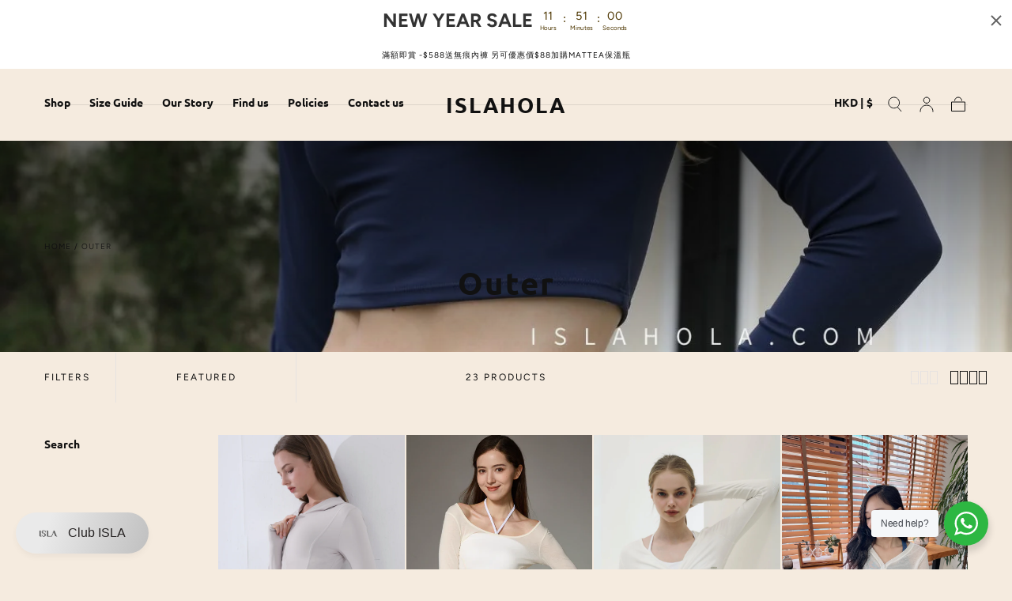

--- FILE ---
content_type: text/html; charset=utf-8
request_url: https://islahola.com/collections/outer
body_size: 51481
content:
<!doctype html>
<html class="no-js" lang="en">
  <head>
    <meta charset="utf-8">
    <meta http-equiv="X-UA-Compatible" content="IE=edge">
    <meta name="viewport" content="width=device-width,initial-scale=1,maximum-scale=1">
    <meta name="theme-color" content="">
    <link rel="canonical" href="https://islahola.com/collections/outer">
    <link rel="preconnect" href="https://cdn.shopify.com" crossorigin><link rel="icon" type="image/png" href="//islahola.com/cdn/shop/files/a43523b4-bebc-40b4-8dc5-a05850a558b3.jpg?crop=center&height=32&v=1741446779&width=32"><link rel="preconnect" href="https://fonts.shopifycdn.com" crossorigin><title>
      Outer

        &ndash; ISLAHOLA</title>

    

    

<meta property="og:site_name" content="ISLAHOLA">
<meta property="og:url" content="https://islahola.com/collections/outer">
<meta property="og:title" content="Outer">
<meta property="og:type" content="product.group">
<meta property="og:description" content="香港運動休閒服裝品牌 觀塘及荔枝角門市 D2 Place One D2 Place
瑜伽服 休閒服 運動休閒服
香港瑜伽服品牌 香港瑜伽服 觀塘瑜伽服 荔枝角瑜伽服 "><meta property="og:image" content="http://islahola.com/cdn/shop/collections/image_5f387728-94b3-41c9-9e31-fb906d4f4194.jpg?v=1728997519">
  <meta property="og:image:secure_url" content="https://islahola.com/cdn/shop/collections/image_5f387728-94b3-41c9-9e31-fb906d4f4194.jpg?v=1728997519">
  <meta property="og:image:width" content="1235">
  <meta property="og:image:height" content="1856"><meta name="twitter:card" content="summary_large_image">
<meta name="twitter:title" content="Outer">
<meta name="twitter:description" content="香港運動休閒服裝品牌 觀塘及荔枝角門市 D2 Place One D2 Place
瑜伽服 休閒服 運動休閒服
香港瑜伽服品牌 香港瑜伽服 觀塘瑜伽服 荔枝角瑜伽服 ">


    <script src="//islahola.com/cdn/shop/t/15/assets/pubsub.js?v=47587058936531202851742136522" defer="defer"></script>
    <script src="//islahola.com/cdn/shop/t/15/assets/global.js?v=66977373634177058801742136522" defer="defer"></script>

    <script>window.performance && window.performance.mark && window.performance.mark('shopify.content_for_header.start');</script><meta id="shopify-digital-wallet" name="shopify-digital-wallet" content="/64793837808/digital_wallets/dialog">
<meta name="shopify-checkout-api-token" content="dda1fd585865e3afe0326437f521feda">
<link rel="alternate" type="application/atom+xml" title="Feed" href="/collections/outer.atom" />
<link rel="next" href="/collections/outer?page=2">
<link rel="alternate" type="application/json+oembed" href="https://islahola.com/collections/outer.oembed">
<script async="async" src="/checkouts/internal/preloads.js?locale=en-HK"></script>
<link rel="preconnect" href="https://shop.app" crossorigin="anonymous">
<script async="async" src="https://shop.app/checkouts/internal/preloads.js?locale=en-HK&shop_id=64793837808" crossorigin="anonymous"></script>
<script id="apple-pay-shop-capabilities" type="application/json">{"shopId":64793837808,"countryCode":"HK","currencyCode":"HKD","merchantCapabilities":["supports3DS"],"merchantId":"gid:\/\/shopify\/Shop\/64793837808","merchantName":"ISLAHOLA","requiredBillingContactFields":["postalAddress","email","phone"],"requiredShippingContactFields":["postalAddress","email","phone"],"shippingType":"shipping","supportedNetworks":["visa","masterCard"],"total":{"type":"pending","label":"ISLAHOLA","amount":"1.00"},"shopifyPaymentsEnabled":true,"supportsSubscriptions":true}</script>
<script id="shopify-features" type="application/json">{"accessToken":"dda1fd585865e3afe0326437f521feda","betas":["rich-media-storefront-analytics"],"domain":"islahola.com","predictiveSearch":true,"shopId":64793837808,"locale":"en"}</script>
<script>var Shopify = Shopify || {};
Shopify.shop = "islahola.myshopify.com";
Shopify.locale = "en";
Shopify.currency = {"active":"HKD","rate":"1.0"};
Shopify.country = "HK";
Shopify.theme = {"name":"已更新 已更新 Sahara 的副本 的副本","id":150625845488,"schema_name":"Sahara","schema_version":"1.2.10","theme_store_id":1926,"role":"main"};
Shopify.theme.handle = "null";
Shopify.theme.style = {"id":null,"handle":null};
Shopify.cdnHost = "islahola.com/cdn";
Shopify.routes = Shopify.routes || {};
Shopify.routes.root = "/";</script>
<script type="module">!function(o){(o.Shopify=o.Shopify||{}).modules=!0}(window);</script>
<script>!function(o){function n(){var o=[];function n(){o.push(Array.prototype.slice.apply(arguments))}return n.q=o,n}var t=o.Shopify=o.Shopify||{};t.loadFeatures=n(),t.autoloadFeatures=n()}(window);</script>
<script>
  window.ShopifyPay = window.ShopifyPay || {};
  window.ShopifyPay.apiHost = "shop.app\/pay";
  window.ShopifyPay.redirectState = null;
</script>
<script id="shop-js-analytics" type="application/json">{"pageType":"collection"}</script>
<script defer="defer" async type="module" src="//islahola.com/cdn/shopifycloud/shop-js/modules/v2/client.init-shop-cart-sync_BdyHc3Nr.en.esm.js"></script>
<script defer="defer" async type="module" src="//islahola.com/cdn/shopifycloud/shop-js/modules/v2/chunk.common_Daul8nwZ.esm.js"></script>
<script type="module">
  await import("//islahola.com/cdn/shopifycloud/shop-js/modules/v2/client.init-shop-cart-sync_BdyHc3Nr.en.esm.js");
await import("//islahola.com/cdn/shopifycloud/shop-js/modules/v2/chunk.common_Daul8nwZ.esm.js");

  window.Shopify.SignInWithShop?.initShopCartSync?.({"fedCMEnabled":true,"windoidEnabled":true});

</script>
<script>
  window.Shopify = window.Shopify || {};
  if (!window.Shopify.featureAssets) window.Shopify.featureAssets = {};
  window.Shopify.featureAssets['shop-js'] = {"shop-cart-sync":["modules/v2/client.shop-cart-sync_QYOiDySF.en.esm.js","modules/v2/chunk.common_Daul8nwZ.esm.js"],"init-fed-cm":["modules/v2/client.init-fed-cm_DchLp9rc.en.esm.js","modules/v2/chunk.common_Daul8nwZ.esm.js"],"shop-button":["modules/v2/client.shop-button_OV7bAJc5.en.esm.js","modules/v2/chunk.common_Daul8nwZ.esm.js"],"init-windoid":["modules/v2/client.init-windoid_DwxFKQ8e.en.esm.js","modules/v2/chunk.common_Daul8nwZ.esm.js"],"shop-cash-offers":["modules/v2/client.shop-cash-offers_DWtL6Bq3.en.esm.js","modules/v2/chunk.common_Daul8nwZ.esm.js","modules/v2/chunk.modal_CQq8HTM6.esm.js"],"shop-toast-manager":["modules/v2/client.shop-toast-manager_CX9r1SjA.en.esm.js","modules/v2/chunk.common_Daul8nwZ.esm.js"],"init-shop-email-lookup-coordinator":["modules/v2/client.init-shop-email-lookup-coordinator_UhKnw74l.en.esm.js","modules/v2/chunk.common_Daul8nwZ.esm.js"],"pay-button":["modules/v2/client.pay-button_DzxNnLDY.en.esm.js","modules/v2/chunk.common_Daul8nwZ.esm.js"],"avatar":["modules/v2/client.avatar_BTnouDA3.en.esm.js"],"init-shop-cart-sync":["modules/v2/client.init-shop-cart-sync_BdyHc3Nr.en.esm.js","modules/v2/chunk.common_Daul8nwZ.esm.js"],"shop-login-button":["modules/v2/client.shop-login-button_D8B466_1.en.esm.js","modules/v2/chunk.common_Daul8nwZ.esm.js","modules/v2/chunk.modal_CQq8HTM6.esm.js"],"init-customer-accounts-sign-up":["modules/v2/client.init-customer-accounts-sign-up_C8fpPm4i.en.esm.js","modules/v2/client.shop-login-button_D8B466_1.en.esm.js","modules/v2/chunk.common_Daul8nwZ.esm.js","modules/v2/chunk.modal_CQq8HTM6.esm.js"],"init-shop-for-new-customer-accounts":["modules/v2/client.init-shop-for-new-customer-accounts_CVTO0Ztu.en.esm.js","modules/v2/client.shop-login-button_D8B466_1.en.esm.js","modules/v2/chunk.common_Daul8nwZ.esm.js","modules/v2/chunk.modal_CQq8HTM6.esm.js"],"init-customer-accounts":["modules/v2/client.init-customer-accounts_dRgKMfrE.en.esm.js","modules/v2/client.shop-login-button_D8B466_1.en.esm.js","modules/v2/chunk.common_Daul8nwZ.esm.js","modules/v2/chunk.modal_CQq8HTM6.esm.js"],"shop-follow-button":["modules/v2/client.shop-follow-button_CkZpjEct.en.esm.js","modules/v2/chunk.common_Daul8nwZ.esm.js","modules/v2/chunk.modal_CQq8HTM6.esm.js"],"lead-capture":["modules/v2/client.lead-capture_BntHBhfp.en.esm.js","modules/v2/chunk.common_Daul8nwZ.esm.js","modules/v2/chunk.modal_CQq8HTM6.esm.js"],"checkout-modal":["modules/v2/client.checkout-modal_CfxcYbTm.en.esm.js","modules/v2/chunk.common_Daul8nwZ.esm.js","modules/v2/chunk.modal_CQq8HTM6.esm.js"],"shop-login":["modules/v2/client.shop-login_Da4GZ2H6.en.esm.js","modules/v2/chunk.common_Daul8nwZ.esm.js","modules/v2/chunk.modal_CQq8HTM6.esm.js"],"payment-terms":["modules/v2/client.payment-terms_MV4M3zvL.en.esm.js","modules/v2/chunk.common_Daul8nwZ.esm.js","modules/v2/chunk.modal_CQq8HTM6.esm.js"]};
</script>
<script>(function() {
  var isLoaded = false;
  function asyncLoad() {
    if (isLoaded) return;
    isLoaded = true;
    var urls = ["https:\/\/l.getsitecontrol.com\/p43qe3m7.js?shop=islahola.myshopify.com"];
    for (var i = 0; i < urls.length; i++) {
      var s = document.createElement('script');
      s.type = 'text/javascript';
      s.async = true;
      s.src = urls[i];
      var x = document.getElementsByTagName('script')[0];
      x.parentNode.insertBefore(s, x);
    }
  };
  if(window.attachEvent) {
    window.attachEvent('onload', asyncLoad);
  } else {
    window.addEventListener('load', asyncLoad, false);
  }
})();</script>
<script id="__st">var __st={"a":64793837808,"offset":28800,"reqid":"3bd8a11c-374f-41b7-b541-e8501bce3143-1768968470","pageurl":"islahola.com\/collections\/outer","u":"dc005ed85c10","p":"collection","rtyp":"collection","rid":420811276528};</script>
<script>window.ShopifyPaypalV4VisibilityTracking = true;</script>
<script id="captcha-bootstrap">!function(){'use strict';const t='contact',e='account',n='new_comment',o=[[t,t],['blogs',n],['comments',n],[t,'customer']],c=[[e,'customer_login'],[e,'guest_login'],[e,'recover_customer_password'],[e,'create_customer']],r=t=>t.map((([t,e])=>`form[action*='/${t}']:not([data-nocaptcha='true']) input[name='form_type'][value='${e}']`)).join(','),a=t=>()=>t?[...document.querySelectorAll(t)].map((t=>t.form)):[];function s(){const t=[...o],e=r(t);return a(e)}const i='password',u='form_key',d=['recaptcha-v3-token','g-recaptcha-response','h-captcha-response',i],f=()=>{try{return window.sessionStorage}catch{return}},m='__shopify_v',_=t=>t.elements[u];function p(t,e,n=!1){try{const o=window.sessionStorage,c=JSON.parse(o.getItem(e)),{data:r}=function(t){const{data:e,action:n}=t;return t[m]||n?{data:e,action:n}:{data:t,action:n}}(c);for(const[e,n]of Object.entries(r))t.elements[e]&&(t.elements[e].value=n);n&&o.removeItem(e)}catch(o){console.error('form repopulation failed',{error:o})}}const l='form_type',E='cptcha';function T(t){t.dataset[E]=!0}const w=window,h=w.document,L='Shopify',v='ce_forms',y='captcha';let A=!1;((t,e)=>{const n=(g='f06e6c50-85a8-45c8-87d0-21a2b65856fe',I='https://cdn.shopify.com/shopifycloud/storefront-forms-hcaptcha/ce_storefront_forms_captcha_hcaptcha.v1.5.2.iife.js',D={infoText:'Protected by hCaptcha',privacyText:'Privacy',termsText:'Terms'},(t,e,n)=>{const o=w[L][v],c=o.bindForm;if(c)return c(t,g,e,D).then(n);var r;o.q.push([[t,g,e,D],n]),r=I,A||(h.body.append(Object.assign(h.createElement('script'),{id:'captcha-provider',async:!0,src:r})),A=!0)});var g,I,D;w[L]=w[L]||{},w[L][v]=w[L][v]||{},w[L][v].q=[],w[L][y]=w[L][y]||{},w[L][y].protect=function(t,e){n(t,void 0,e),T(t)},Object.freeze(w[L][y]),function(t,e,n,w,h,L){const[v,y,A,g]=function(t,e,n){const i=e?o:[],u=t?c:[],d=[...i,...u],f=r(d),m=r(i),_=r(d.filter((([t,e])=>n.includes(e))));return[a(f),a(m),a(_),s()]}(w,h,L),I=t=>{const e=t.target;return e instanceof HTMLFormElement?e:e&&e.form},D=t=>v().includes(t);t.addEventListener('submit',(t=>{const e=I(t);if(!e)return;const n=D(e)&&!e.dataset.hcaptchaBound&&!e.dataset.recaptchaBound,o=_(e),c=g().includes(e)&&(!o||!o.value);(n||c)&&t.preventDefault(),c&&!n&&(function(t){try{if(!f())return;!function(t){const e=f();if(!e)return;const n=_(t);if(!n)return;const o=n.value;o&&e.removeItem(o)}(t);const e=Array.from(Array(32),(()=>Math.random().toString(36)[2])).join('');!function(t,e){_(t)||t.append(Object.assign(document.createElement('input'),{type:'hidden',name:u})),t.elements[u].value=e}(t,e),function(t,e){const n=f();if(!n)return;const o=[...t.querySelectorAll(`input[type='${i}']`)].map((({name:t})=>t)),c=[...d,...o],r={};for(const[a,s]of new FormData(t).entries())c.includes(a)||(r[a]=s);n.setItem(e,JSON.stringify({[m]:1,action:t.action,data:r}))}(t,e)}catch(e){console.error('failed to persist form',e)}}(e),e.submit())}));const S=(t,e)=>{t&&!t.dataset[E]&&(n(t,e.some((e=>e===t))),T(t))};for(const o of['focusin','change'])t.addEventListener(o,(t=>{const e=I(t);D(e)&&S(e,y())}));const B=e.get('form_key'),M=e.get(l),P=B&&M;t.addEventListener('DOMContentLoaded',(()=>{const t=y();if(P)for(const e of t)e.elements[l].value===M&&p(e,B);[...new Set([...A(),...v().filter((t=>'true'===t.dataset.shopifyCaptcha))])].forEach((e=>S(e,t)))}))}(h,new URLSearchParams(w.location.search),n,t,e,['guest_login'])})(!0,!0)}();</script>
<script integrity="sha256-4kQ18oKyAcykRKYeNunJcIwy7WH5gtpwJnB7kiuLZ1E=" data-source-attribution="shopify.loadfeatures" defer="defer" src="//islahola.com/cdn/shopifycloud/storefront/assets/storefront/load_feature-a0a9edcb.js" crossorigin="anonymous"></script>
<script crossorigin="anonymous" defer="defer" src="//islahola.com/cdn/shopifycloud/storefront/assets/shopify_pay/storefront-65b4c6d7.js?v=20250812"></script>
<script data-source-attribution="shopify.dynamic_checkout.dynamic.init">var Shopify=Shopify||{};Shopify.PaymentButton=Shopify.PaymentButton||{isStorefrontPortableWallets:!0,init:function(){window.Shopify.PaymentButton.init=function(){};var t=document.createElement("script");t.src="https://islahola.com/cdn/shopifycloud/portable-wallets/latest/portable-wallets.en.js",t.type="module",document.head.appendChild(t)}};
</script>
<script data-source-attribution="shopify.dynamic_checkout.buyer_consent">
  function portableWalletsHideBuyerConsent(e){var t=document.getElementById("shopify-buyer-consent"),n=document.getElementById("shopify-subscription-policy-button");t&&n&&(t.classList.add("hidden"),t.setAttribute("aria-hidden","true"),n.removeEventListener("click",e))}function portableWalletsShowBuyerConsent(e){var t=document.getElementById("shopify-buyer-consent"),n=document.getElementById("shopify-subscription-policy-button");t&&n&&(t.classList.remove("hidden"),t.removeAttribute("aria-hidden"),n.addEventListener("click",e))}window.Shopify?.PaymentButton&&(window.Shopify.PaymentButton.hideBuyerConsent=portableWalletsHideBuyerConsent,window.Shopify.PaymentButton.showBuyerConsent=portableWalletsShowBuyerConsent);
</script>
<script data-source-attribution="shopify.dynamic_checkout.cart.bootstrap">document.addEventListener("DOMContentLoaded",(function(){function t(){return document.querySelector("shopify-accelerated-checkout-cart, shopify-accelerated-checkout")}if(t())Shopify.PaymentButton.init();else{new MutationObserver((function(e,n){t()&&(Shopify.PaymentButton.init(),n.disconnect())})).observe(document.body,{childList:!0,subtree:!0})}}));
</script>
<script id='scb4127' type='text/javascript' async='' src='https://islahola.com/cdn/shopifycloud/privacy-banner/storefront-banner.js'></script><link id="shopify-accelerated-checkout-styles" rel="stylesheet" media="screen" href="https://islahola.com/cdn/shopifycloud/portable-wallets/latest/accelerated-checkout-backwards-compat.css" crossorigin="anonymous">
<style id="shopify-accelerated-checkout-cart">
        #shopify-buyer-consent {
  margin-top: 1em;
  display: inline-block;
  width: 100%;
}

#shopify-buyer-consent.hidden {
  display: none;
}

#shopify-subscription-policy-button {
  background: none;
  border: none;
  padding: 0;
  text-decoration: underline;
  font-size: inherit;
  cursor: pointer;
}

#shopify-subscription-policy-button::before {
  box-shadow: none;
}

      </style>

<script>window.performance && window.performance.mark && window.performance.mark('shopify.content_for_header.end');</script>
<style data-shopify>

  @font-face {
  font-family: Figtree;
  font-weight: 400;
  font-style: normal;
  font-display: swap;
  src: url("//islahola.com/cdn/fonts/figtree/figtree_n4.3c0838aba1701047e60be6a99a1b0a40ce9b8419.woff2") format("woff2"),
       url("//islahola.com/cdn/fonts/figtree/figtree_n4.c0575d1db21fc3821f17fd6617d3dee552312137.woff") format("woff");
}

  
  @font-face {
  font-family: Figtree;
  font-weight: 400;
  font-style: normal;
  font-display: swap;
  src: url("//islahola.com/cdn/fonts/figtree/figtree_n4.3c0838aba1701047e60be6a99a1b0a40ce9b8419.woff2") format("woff2"),
       url("//islahola.com/cdn/fonts/figtree/figtree_n4.c0575d1db21fc3821f17fd6617d3dee552312137.woff") format("woff");
}

  @font-face {
  font-family: Figtree;
  font-weight: 700;
  font-style: normal;
  font-display: swap;
  src: url("//islahola.com/cdn/fonts/figtree/figtree_n7.2fd9bfe01586148e644724096c9d75e8c7a90e55.woff2") format("woff2"),
       url("//islahola.com/cdn/fonts/figtree/figtree_n7.ea05de92d862f9594794ab281c4c3a67501ef5fc.woff") format("woff");
}

  @font-face {
  font-family: Figtree;
  font-weight: 400;
  font-style: italic;
  font-display: swap;
  src: url("//islahola.com/cdn/fonts/figtree/figtree_i4.89f7a4275c064845c304a4cf8a4a586060656db2.woff2") format("woff2"),
       url("//islahola.com/cdn/fonts/figtree/figtree_i4.6f955aaaafc55a22ffc1f32ecf3756859a5ad3e2.woff") format("woff");
}

  @font-face {
  font-family: Figtree;
  font-weight: 700;
  font-style: italic;
  font-display: swap;
  src: url("//islahola.com/cdn/fonts/figtree/figtree_i7.06add7096a6f2ab742e09ec7e498115904eda1fe.woff2") format("woff2"),
       url("//islahola.com/cdn/fonts/figtree/figtree_i7.ee584b5fcaccdbb5518c0228158941f8df81b101.woff") format("woff");
}

  @font-face {
  font-family: Ubuntu;
  font-weight: 700;
  font-style: normal;
  font-display: swap;
  src: url("//islahola.com/cdn/fonts/ubuntu/ubuntu_n7.4a6a6a4bfdf210d52361d51ed5ba695d22312936.woff2") format("woff2"),
       url("//islahola.com/cdn/fonts/ubuntu/ubuntu_n7.fa4aeac3536c478d3ad5cc842b960c40fcfddac6.woff") format("woff");
}

  @font-face {
  font-family: Figtree;
  font-weight: 400;
  font-style: normal;
  font-display: swap;
  src: url("//islahola.com/cdn/fonts/figtree/figtree_n4.3c0838aba1701047e60be6a99a1b0a40ce9b8419.woff2") format("woff2"),
       url("//islahola.com/cdn/fonts/figtree/figtree_n4.c0575d1db21fc3821f17fd6617d3dee552312137.woff") format("woff");
}


  :root {
    /* default properties */
    --header-height: 94px;

    --default-header-height: 5.6rem;
    --default-announcement-bar-height: 2.7rem;

    --font-body-family: Figtree, sans-serif;
    --font-body-style: normal;
    --font-body-weight: 400;

    --font-heading-family: Ubuntu, sans-serif;
    --font-heading-style: normal;
    --font-heading-weight: 700;

    --font-button-family: Figtree, sans-serif;
    --font-button-style: normal;
    --font-button-weight: 400;

    --font-heading-letter-spacing: 0.2rem;
    --font-heading-text-transform: none;

    --font-body-scale: 1.0;
    --font-heading-scale: 1.0;

    --font-weight-normal: 400;
    --font-weight-bold: 700;
    --font-weight-light: ;

    --line-height-extra-small: 1;
    --line-height-small: 1.3;
    --line-height-medium: 1.6;

    --letter-spacing-extra-small: .05rem;
    --letter-spacing-small: .1rem;
    --letter-spacing-medium: .2rem;

    --h1-multiplier: 3.2rem;
    --h2-multiplier: 2.4rem;
    --h3-multiplier: 1.8rem;
    --h4-multiplier: 1.6rem;
    --h5-multiplier: 1.4rem;
    --h6-multiplier: 1.2rem;

    --font-size-extra-small: 1rem;
    --font-size-small: 1.2rem;
    --font-size-medium: 1.4rem;
    --font-size-large: 1.6rem;
    --font-size-extra-large: 1.8rem;

    --font-size-static-extra-small: 1rem;
    --font-size-static-small: 1.2rem;
    --font-size-static-medium: 1.4rem;
    --font-size-static-large: 1.6rem;
    --font-size-static-extra-large: 1.8rem;

    /* Typography */
    --color-heading-text: #111111;
    --color-heading-text-rgb: 17, 17, 17;
    --color-body-text: #5e5a59;
    --color-menu-transparent-text: #ffffff;

    /* Buttons and links */
    --color-button-outlined-text: #111111;
    --color-button-outlined-background: rgba(0,0,0,0);
    --color-button-filled-text: #ffffff;
    --color-button-filled-background: #111111;

    --color-button-background: transparent;
    --color-button-outline: #ffffff;
    --color-button-text: #ffffff;

    --color-form-text: #111111;
    --color-form-button-text: #ffffff;

    --button-border-radius: 0;
    --button-text-transform: uppercase;
    --input-border-radius: 0;

    /* Other elements */
    --color-link: #333232;
    --color-link-text: #111111;
    --color-default-link-text: #111111;
    --color-tag-text: #111111;
    --color-tag-background: #ffffff;
    --color-border-elements: #e6e2e1;
    --color-cart-number-text: #111111;
    --color-shipping-bar-progress: #cd9b77;

    /* Backgrounds */
    --color-body-background: #f5ebdf;
    --color-body-background-rgb: 245, 235, 223;
    --color-image-background: #f5ebdf;
    --color-body-background-transparent-50: rgba(245, 235, 223, 0.5);
    --color-popup-background: #ffffff;

    /* Background Colors */
    --color-background-primary: #000000;
    --color-background-inverse: #ffffff;
    --color-background-light: #e6e2e1;
    --color-background-dark: #333232;
    --color-background-accent-1: #ffffff;
    --color-background-accent-2: #cedfdc;

    /* Text Colors */
    --color-text-primary: #111111;
    --color-text-secondary: #cd9b77;
    --color-text-inverse: #ffffff;

    /* Text default */
    --color-heading-text-default: #111111;
    --color-body-text-default: #5e5a59;

    --color-link-text-default: #111111;
    --color-default-link-text-default: #111111;

    /* Text secondary */
    --color-heading-text-secondary: #cd9b77;
    --color-body-text-secondary: #cd9b77;

    /* Text inverse */
    --color-heading-text-inverse: #ffffff;
    --color-body-text-inverse: #ffffff;

    --color-link-text-inverse: #ffffff;
    --color-default-link-text-inverse: #ffffff;

    /* Default section style */
    --color-default-background: #f5ebdf;
    --color-default-image-background: #f5ebdf;
    --color-default-border-elements: #e6e2e1;

    /* Secondary section style */
    --color-secondary-background: #cd9b77;
    --color-secondary-image-background: #ffffff;
    --color-secondary-border-elements: #e6e2e1;

    --color-button-hover-text: var(--color-button-text-inverse);
    --color-button-hover-outline: var(--color-button-outline);
    --color-button-hover-background: var(--color-button-outline);

    --color-success: #6BBD4F;
    --color-alert: #FAC151;
    --color-error: #D84339;
    --color-price-accent: #CD9B77;

    --color-white: #fff;
    --color-black: #111;
    --color-light: #ddd;

    --media-overlay-gradient-desktop: linear-gradient(180deg, rgba(0, 0, 0, 0) 0%, rgba(0, 0, 0, 0.25) 100%);
    --media-overlay-gradient-mobile: linear-gradient(180deg, rgba(0, 0, 0, 0) 0%, rgba(0, 0, 0, 0.25) 100%);

    --gradient-black: linear-gradient(180deg, rgba(0, 0, 0, 0) 0%, rgba(0, 0, 0, 0.2) 100%);
    --gradient-overlay-horizontal: linear-gradient(0deg, rgba(0, 0, 0, 0.2), rgba(0, 0, 0, 0.2));
    --color-popup-overlay: rgba(0, 0, 0, 0.5);

    --page-width: 1440px;
    --page-width-md: 880px;
    --page-width-xs: 656px;
    --page-gutter: 2.4rem;

    --section-vertical-padding: 7.6rem;
    --section-vertical-padding-desktop: 9.6rem;

    --section-spacing-unit-desktop: 1.6rem;
    --section-spacing-unit-mobile:  1.2rem;

    --duration-short: 200ms;
    --duration-default: 300ms;
    --duration-long: 400ms;
    --duration-extra-long: 600ms;

    --z-header: 800;
    --z-modals: 900;
    --z-fab: 750;

    /* Spacing */
    --spacing-unit: 1.6rem;
    --spacing-0: calc(var(--spacing-unit) * 0); /* 0 */
    --spacing-1: calc(var(--spacing-unit) * 0.25); /* 0.4rem */
    --spacing-2: calc(var(--spacing-unit) * 0.50); /* 0.8rem */
    --spacing-3: calc(var(--spacing-unit) * 0.75); /* 1.2rem */
    --spacing-4: calc(var(--spacing-unit) * 1); /* 1.6rem */
    --spacing-5: calc(var(--spacing-unit) * 1.5); /* 2.4rem */
    --spacing-6: calc(var(--spacing-unit) * 2); /* 3.2rem */
    --spacing-7: calc(var(--spacing-unit) * 3); /* 4.8rem */
    --spacing-8: calc(var(--spacing-unit) * 4); /* 6.4rem */
    --spacing-9: calc(var(--spacing-unit) * 6); /* 9.6rem */
    --spacing-10: calc(var(--spacing-unit) * 8); /* 12.8rem */
    --spacing-11: calc(var(--spacing-unit) * 10); /* 16rem */

    --header-top-position: calc(var(--header-height, var(--default-header-height)) + var(--announcement-bar-height, var(--default-announcement-bar-height)));

    --card-media-padding: 136.54%;
    --card-media-object-fit: cover;
    --card-media-background-color: #f5ebdf;

    --collection-sidebar-block-start: 0;

    --theme-js-animations-on-mobile: fade-in 800ms forwards paused;
  }

  

  @media screen and (min-width: 750px) {
    :root {
      /* default properties */
      --default-header-height: 94px;
      --default-announcement-bar-height: 3.5rem;

      --h1-multiplier: 4.0rem;
      --h2-multiplier: 3.2rem;
      --h3-multiplier: 2.4rem;
      --h4-multiplier: 1.8rem;
      --h5-multiplier: 1.6rem;
      --h6-multiplier: 1.4rem;

      --font-size-extra-small: 1.2rem;
      --font-size-small: 1.4rem;
      --font-size-medium: 1.6rem;
      --font-size-large: 1.8rem;
      --font-size-extra-large: 2rem;

      --page-gutter: 3.6rem;

      --section-vertical-padding: 8.6rem;
    }
  }

  @media screen and (min-width: 990px) {
    :root {
      --page-gutter: 4rem;
      --section-vertical-padding: 9.6rem;
    }
  }

  @media screen and (min-width: 1100px) {
    :root {
    --page-gutter: 5.6rem;
    }
  }

  :root {
    

        --color-swatch-baby-blue: #9FEBFD;
        --color-swatch-earth: #C79673;
        --color-swatch-beige: #CCBEAD;
        --color-swatch-deep-grey: #55596D;
        --color-swatch-misty-blue: #309AD4;
        --color-swatch-tea-brown: #493E3E;
        --color-swatch-light-grey-blue: #ACC2C7;
        --color-swatch-stone-grey: #627986;
        --color-swatch-light-pink: #FFE0F2;
        --color-swatch-ice-blue: #CDEFFF;
        --color-swatch-brown: #943E00;
        --color-swatch-lake-green: #96E2CA;
        --color-swatch-chocolate: #CE9D63;
        --color-swatch-blue: #58C3FF;
        --color-swatch-grey: #B9B7B6;
        --color-swatch-grey-white: #F1F1F1;
        --color-swatch-peony: #E6A5FC;
        --color-swatch-lilac: #CAAEE4;
        --color-swatch-mocha: #877156;
        --color-swatch-mint: #B8DFB9;
        --color-swatch-misty-green: #5E613A;
        --color-swatch-lavender: #C5AFD2;
        --color-swatch-cerulean-blue: #2A52BE;
        --color-swatch-light-beige: #F4F0DF;
        --color-swatch-ultramarine: #2A6196;
        --color-swatch-pale-lilac: #C78CBA;
        --color-swatch-sky-purple: #6473CA;
        --color-swatch-light-grey: #D4D4D4;
        --color-swatch-pale-lavender: #D7CEDC;
        --color-swatch-pink: #FF8DAF;
        --color-swatch-sand: #F5EBDF;
        --color-swatch-cloud-pink: #EDB1BE;
        --color-swatch-purple: #EB99EA;
  }

    .swatch--baby-blue {
      background-color: #9FEBFD;
    }

    .swatch--earth {
      background-color: #C79673;
    }

    .swatch--beige {
      background-color: #CCBEAD;
    }

    .swatch--deep-grey {
      background-color: #55596D;
    }

    .swatch--misty-blue {
      background-color: #309AD4;
    }

    .swatch--tea-brown {
      background-color: #493E3E;
    }

    .swatch--light-grey-blue {
      background-color: #ACC2C7;
    }

    .swatch--stone-grey {
      background-color: #627986;
    }

    .swatch--light-pink {
      background-color: #FFE0F2;
    }

    .swatch--ice-blue {
      background-color: #CDEFFF;
    }

    .swatch--brown {
      background-color: #943E00;
    }

    .swatch--lake-green {
      background-color: #96E2CA;
    }

    .swatch--chocolate {
      background-color: #CE9D63;
    }

    .swatch--blue {
      background-color: #58C3FF;
    }

    .swatch--grey {
      background-color: #B9B7B6;
    }

    .swatch--grey-white {
      background-color: #F1F1F1;
    }

    .swatch--peony {
      background-color: #E6A5FC;
    }

    .swatch--lilac {
      background-color: #CAAEE4;
    }

    .swatch--mocha {
      background-color: #877156;
    }

    .swatch--mint {
      background-color: #B8DFB9;
    }

    .swatch--misty-green {
      background-color: #5E613A;
    }

    .swatch--lavender {
      background-color: #C5AFD2;
    }

    .swatch--cerulean-blue {
      background-color: #2A52BE;
    }

    .swatch--light-beige {
      background-color: #F4F0DF;
    }

    .swatch--ultramarine {
      background-color: #2A6196;
    }

    .swatch--pale-lilac {
      background-color: #C78CBA;
    }

    .swatch--sky-purple {
      background-color: #6473CA;
    }

    .swatch--light-grey {
      background-color: #D4D4D4;
    }

    .swatch--pale-lavender {
      background-color: #D7CEDC;
    }

    .swatch--pink {
      background-color: #FF8DAF;
    }

    .swatch--sand {
      background-color: #F5EBDF;
    }

    .swatch--cloud-pink {
      background-color: #EDB1BE;
    }

    .swatch--purple {
      background-color: #EB99EA;
    }</style><link href="//islahola.com/cdn/shop/t/15/assets/base.css?v=92155235675280498041742136521" rel="stylesheet" type="text/css" media="all" />
    <link href="//islahola.com/cdn/shop/t/15/assets/swiper-bundle.min.css?v=48885084202569707951742136522" rel="stylesheet" type="text/css" media="all" />
    <link rel="stylesheet" href="//islahola.com/cdn/shop/t/15/assets/component-drawer.css?v=63154456383635061391742136521" media="print" onload="this.media='all'">
    <noscript>
      <link href="//islahola.com/cdn/shop/t/15/assets/component-drawer.css?v=63154456383635061391742136521" rel="stylesheet" type="text/css" media="all" />
    </noscript><link rel="stylesheet" href="//islahola.com/cdn/shop/t/15/assets/component-predictive-search.css?v=108669943485170409351742136521" media="print" onload="this.media='all'">
      <script src="//islahola.com/cdn/shop/t/15/assets/predictive-search.js?v=92622284360457197551742136522" defer="defer"></script>
      <noscript><link href="//islahola.com/cdn/shop/t/15/assets/component-predictive-search.css?v=108669943485170409351742136521" rel="stylesheet" type="text/css" media="all" /></noscript>
<link rel="preload" as="font" href="//islahola.com/cdn/fonts/ubuntu/ubuntu_n7.4a6a6a4bfdf210d52361d51ed5ba695d22312936.woff2" type="font/woff2" crossorigin><link rel="preload" as="font" href="//islahola.com/cdn/fonts/figtree/figtree_n4.3c0838aba1701047e60be6a99a1b0a40ce9b8419.woff2" type="font/woff2" crossorigin>

    <script>
      document.documentElement.className = document.documentElement.className.replace('no-js', 'js');

      if (Shopify.designMode) {
        document.documentElement.classList.add('shopify-design-mode');
      }
    </script>

    <script src="//islahola.com/cdn/shop/t/15/assets/swiper-bundle.min.js?v=95798399187309290401742136522" defer="defer"></script>
    <script src="//islahola.com/cdn/shop/t/15/assets/bodyScrollLock.min.js?v=15890374805268084651742136521" defer="defer"></script><!-- BEGIN app block: shopify://apps/gsc-countdown-timer/blocks/countdown-bar/58dc5b1b-43d2-4209-b1f3-52aff31643ed --><style>
  .gta-block__error {
    display: flex;
    flex-flow: column nowrap;
    gap: 12px;
    padding: 32px;
    border-radius: 12px;
    margin: 12px 0;
    background-color: #fff1e3;
    color: #412d00;
  }

  .gta-block__error-title {
    font-size: 18px;
    font-weight: 600;
    line-height: 28px;
  }

  .gta-block__error-body {
    font-size: 14px;
    line-height: 24px;
  }
</style>

<script>
  (function () {
    try {
      window.GSC_COUNTDOWN_META = {
        product_collections: null,
        product_tags: null,
      };

      const widgets = [{"bar":{"sticky":true,"justify":"center","position":"top","closeButton":{"color":"#616161","enabled":true}},"key":"GSC-BAR-ThrbkAaAJmxM","type":"bar","timer":{"date":"2025-08-22T00:00:00.000Z","mode":"daily","daily":{"tz":"Asia\/Hong_Kong","endHours":23,"endMinutes":59,"repeatDays":[0,1,2,3,4,5,6],"startHours":0,"startMinutes":0},"hours":10,"onEnd":"restart","minutes":0,"seconds":0,"recurring":{"endHours":0,"endMinutes":0,"repeatDays":[],"startHours":0,"startMinutes":0},"scheduling":{"end":null,"start":null}},"content":{"align":"center","items":[{"id":"text-bhbJdUVtimoa","type":"text","align":"left","color":"#ffffff","value":"Time is ticking","enabled":false,"padding":{"mobile":{},"desktop":{}},"fontFamily":"font1","fontWeight":"700","textTransform":"unset","mobileFontSize":"16px","desktopFontSize":"24px","mobileLineHeight":"1.3","desktopLineHeight":"1.2","mobileLetterSpacing":"0","desktopLetterSpacing":"0"},{"id":"text-FcxTnBHiOeZp","type":"text","align":"left","color":"#333333","value":"NEW YEAR SALE","enabled":true,"padding":{"mobile":{},"desktop":{}},"fontFamily":"font2","fontWeight":"800","textTransform":"unset","mobileFontSize":"14px","desktopFontSize":"24px","mobileLineHeight":"1.3","desktopLineHeight":"1.3","mobileLetterSpacing":"-0.1px","desktopLetterSpacing":"0"},{"id":"timer-qmKeLdrjGmkT","type":"timer","view":"custom","border":{"size":"2px","color":"#FFFFFF","enabled":false},"digits":{"gap":"7px","color":"#4d3600","fontSize":"44px","fontFamily":"font2","fontWeight":"400"},"labels":{"days":"Days","color":"#4d3600","hours":"Hours","enabled":true,"minutes":"Minutes","seconds":"Seconds","fontSize":"24px","fontFamily":"font3","fontWeight":"500","textTransform":"unset"},"layout":"separate","margin":{"mobile":{},"desktop":{}},"radius":{"value":"16px","enabled":false},"shadow":{"type":"","color":"black","enabled":true},"enabled":true,"padding":{"mobile":{},"desktop":{"top":"0px"}},"fontSize":{"mobile":"14px","desktop":"18px"},"separator":{"type":"colon","color":"#4d3600","enabled":true},"background":{"blur":"2px","color":"#eeeeee","enabled":false},"unitFormat":"h:m:s","mobileWidth":"99px","desktopWidth":"123px"},{"id":"button-YppsXFASFuwH","href":"https:\/\/shopify.com","type":"button","label":"Shop now","width":"content","border":{"size":"2px","color":"#000000","enabled":false},"margin":{"mobile":{"top":"0px","left":"0px","right":"0px","bottom":"0px"},"desktop":{"top":"0px","left":"0px","right":"0px","bottom":"0px"}},"radius":{"value":"8px","enabled":true},"target":"_self","enabled":false,"padding":{"mobile":{"top":"8px","left":"12px","right":"12px","bottom":"8px"},"desktop":{"top":"12px","left":"32px","right":"32px","bottom":"12px"}},"textColor":"#000000","background":{"blur":"0px","color":"#ffffff","enabled":true},"fontFamily":"font1","fontWeight":"500","textTransform":"unset","mobileFontSize":"12px","desktopFontSize":"14px","mobileLetterSpacing":"0","desktopLetterSpacing":"0"},{"id":"coupon-OXjUsZrcrjxj","code":"PASTE YOUR CODE","icon":{"type":"discount-star","enabled":true},"type":"coupon","label":"Save 35%","action":"copy","border":{"size":"1px","color":"#747474","enabled":true},"margin":{"mobile":{"top":"0px","left":"0px","right":"0px","bottom":"0px"},"desktop":{"top":"0px","left":"0px","right":"0px","bottom":"0px"}},"radius":{"value":"6px","enabled":true},"enabled":false,"padding":{"mobile":{"top":"4px","left":"12px","right":"12px","bottom":"4px"},"desktop":{"top":"8px","left":"16px","right":"16px","bottom":"8px"}},"textColor":"#ffffff","background":{"blur":"0px","color":"#2a2a2a","enabled":true},"fontFamily":"font1","fontWeight":"600","textTransform":"uppercase","mobileFontSize":"12px","desktopFontSize":"14px"}],"border":{"size":"1px","color":"#000000","enabled":false},"layout":"column","margin":{"mobile":{"top":"0px","left":"0px","right":"0px","bottom":"0px"},"desktop":{"top":"0px","left":"0px","right":"0px","bottom":"0px"}},"radius":{"value":"8px","enabled":false},"padding":{"mobile":{"top":"4px","left":"0px","right":"0px","bottom":"4px"},"desktop":{"top":"8px","left":"28px","right":"28px","bottom":"8px"}},"mobileGap":"6px","background":{"src":null,"blur":"8px","source":"color","bgColor":"#ffffff","enabled":true,"overlayColor":"rgba(0,0,0,0)"},"desktopGap":"24px","mobileWidth":"100%","desktopWidth":"400px","backgroundClick":{"url":"","target":"_self","enabled":false}},"enabled":true,"general":{"font1":"inherit","font2":"inherit","font3":"inherit","preset":"bar3","breakpoint":"768px"},"section":null,"userCss":"","targeting":{"geo":null,"pages":{"cart":true,"home":true,"other":true,"password":true,"products":{"mode":"all","tags":[],"enabled":true,"specificProducts":[],"productsInCollections":[]},"collections":{"mode":"all","items":[],"enabled":true}}}},{"bar":{"sticky":true,"justify":"center","position":"top","closeButton":{"color":"#bdbdbd","enabled":true}},"key":"GSC-BAR-bkfNlmolSggd","type":"bar","timer":{"date":"2025-08-22T00:00:00.000Z","mode":"evergreen","hours":72,"onEnd":"restart","minutes":0,"seconds":0,"recurring":{"endHours":0,"endMinutes":0,"repeatDays":[],"startHours":0,"startMinutes":0},"scheduling":{"end":null,"start":null}},"content":{"align":"center","items":[{"id":"text-nOsYxUohjyXK","type":"text","align":"left","color":"#000000","value":"Time is ticking","enabled":true,"padding":{"mobile":{},"desktop":{}},"fontFamily":"font1","fontWeight":"700","textTransform":"unset","mobileFontSize":"16px","desktopFontSize":"24px","mobileLineHeight":"1.3","desktopLineHeight":"1.2","mobileLetterSpacing":"0","desktopLetterSpacing":"0"},{"id":"text-FaZbrOvxMfKo","type":"text","align":"left","color":"#000000","value":"Sale ends in:","enabled":true,"padding":{"mobile":{},"desktop":{}},"fontFamily":"font1","fontWeight":"400","textTransform":"unset","mobileFontSize":"12px","desktopFontSize":"15px","mobileLineHeight":"1.3","desktopLineHeight":"1.3","mobileLetterSpacing":"0","desktopLetterSpacing":"0"},{"id":"timer-fMkCeoDnWQTj","type":"timer","view":"custom","border":{"size":"2px","color":"#FFFFFF","enabled":false},"digits":{"color":"#000000","fontSize":"60px","fontFamily":"font2","fontWeight":"600"},"labels":{"days":"Days","color":"#000000","hours":"Hours","enabled":true,"minutes":"Minutes","seconds":"Seconds","fontSize":"24px","fontFamily":"font3","fontWeight":"500","textTransform":"unset"},"layout":"separate","margin":{"mobile":{},"desktop":{}},"radius":{"value":"16px","enabled":false},"shadow":{"type":"","color":"black","enabled":true},"enabled":true,"padding":{"mobile":{},"desktop":{"top":"0px"}},"fontSize":{"mobile":"14px","desktop":"18px"},"separator":{"type":"colon","color":"#000000","enabled":true},"background":{"blur":"2px","color":"#eeeeee","enabled":false},"unitFormat":"d:h:m:s","mobileWidth":"160px","desktopWidth":"224px"},{"id":"button-vYzoRqiZDQGB","href":"https:\/\/shopify.com","type":"button","label":"Shop now","width":"content","border":{"size":"2px","color":"#000000","enabled":false},"margin":{"mobile":{"top":"0px","left":"0px","right":"0px","bottom":"0px"},"desktop":{"top":"0px","left":"0px","right":"0px","bottom":"0px"}},"radius":{"value":"8px","enabled":true},"target":"_self","enabled":false,"padding":{"mobile":{"top":"8px","left":"12px","right":"12px","bottom":"8px"},"desktop":{"top":"12px","left":"32px","right":"32px","bottom":"12px"}},"textColor":"#ffffff","background":{"blur":"0px","color":"#000000","enabled":true},"fontFamily":"font1","fontWeight":"500","textTransform":"unset","mobileFontSize":"12px","desktopFontSize":"14px","mobileLetterSpacing":"0","desktopLetterSpacing":"0"},{"id":"coupon-uCTiHJPiiWdP","code":"PASTE YOUR CODE","icon":{"type":"discount-star","enabled":true},"type":"coupon","label":"Save 35%","action":"copy","border":{"size":"1px","color":"#9e9e9e","enabled":true},"margin":{"mobile":{"top":"0px","left":"0px","right":"0px","bottom":"0px"},"desktop":{"top":"0px","left":"0px","right":"0px","bottom":"0px"}},"radius":{"value":"6px","enabled":true},"enabled":false,"padding":{"mobile":{"top":"4px","left":"12px","right":"12px","bottom":"4px"},"desktop":{"top":"8px","left":"16px","right":"16px","bottom":"8px"}},"textColor":"#000000","background":{"blur":"0px","color":"#eeeeee","enabled":true},"fontFamily":"font1","fontWeight":"600","textTransform":"uppercase","mobileFontSize":"12px","desktopFontSize":"14px"}],"border":{"size":"1px","color":"#000000","enabled":false},"layout":"column","margin":{"mobile":{"top":"0px","left":"0px","right":"0px","bottom":"0px"},"desktop":{"top":"0px","left":"0px","right":"0px","bottom":"0px"}},"radius":{"value":"8px","enabled":false},"padding":{"mobile":{"top":"4px","left":"0px","right":"0px","bottom":"4px"},"desktop":{"top":"8px","left":"28px","right":"28px","bottom":"8px"}},"mobileGap":"6px","background":{"src":null,"blur":"0px","source":"color","bgColor":"#ffffff","enabled":true,"overlayColor":"rgba(0,0,0,0)"},"desktopGap":"24px","mobileWidth":"100%","desktopWidth":"400px","backgroundClick":{"url":"","target":"_self","enabled":false}},"enabled":false,"general":{"font1":"inherit","font2":"inherit","font3":"inherit","preset":"bar1","breakpoint":"768px"},"section":null,"userCss":"","targeting":{"geo":null,"pages":{"cart":true,"home":true,"other":true,"password":true,"products":{"mode":"all","tags":[],"enabled":true,"specificProducts":[],"productsInCollections":[]},"collections":{"mode":"all","items":[],"enabled":true}}}},{"bar":{"sticky":true,"justify":"center","position":"top","closeButton":{"color":"#bdbdbd","enabled":true}},"key":"GSC-BAR-KghFbuHqHhGu","type":"bar","timer":{"date":"2025-08-22T00:00:00.000Z","mode":"evergreen","hours":72,"onEnd":"restart","minutes":0,"seconds":0,"recurring":{"endHours":0,"endMinutes":0,"repeatDays":[],"startHours":0,"startMinutes":0},"scheduling":{"end":null,"start":null}},"content":{"align":"center","items":[{"id":"text-qImWronqfqBR","type":"text","align":"left","color":"#000000","value":"Time is ticking","enabled":true,"padding":{"mobile":{},"desktop":{}},"fontFamily":"font1","fontWeight":"700","textTransform":"unset","mobileFontSize":"16px","desktopFontSize":"24px","mobileLineHeight":"1.3","desktopLineHeight":"1.2","mobileLetterSpacing":"0","desktopLetterSpacing":"0"},{"id":"text-bgIwuoIKgyUc","type":"text","align":"left","color":"#000000","value":"Sale ends in:","enabled":true,"padding":{"mobile":{},"desktop":{}},"fontFamily":"font1","fontWeight":"400","textTransform":"unset","mobileFontSize":"12px","desktopFontSize":"15px","mobileLineHeight":"1.3","desktopLineHeight":"1.3","mobileLetterSpacing":"0","desktopLetterSpacing":"0"},{"id":"timer-SWlZelhOQAkY","type":"timer","view":"custom","border":{"size":"2px","color":"#FFFFFF","enabled":false},"digits":{"color":"#000000","fontSize":"60px","fontFamily":"font2","fontWeight":"600"},"labels":{"days":"Days","color":"#000000","hours":"Hours","enabled":true,"minutes":"Minutes","seconds":"Seconds","fontSize":"24px","fontFamily":"font3","fontWeight":"500","textTransform":"unset"},"layout":"separate","margin":{"mobile":{},"desktop":{}},"radius":{"value":"16px","enabled":false},"shadow":{"type":"","color":"black","enabled":true},"enabled":true,"padding":{"mobile":{},"desktop":{"top":"0px"}},"fontSize":{"mobile":"14px","desktop":"18px"},"separator":{"type":"colon","color":"#000000","enabled":true},"background":{"blur":"2px","color":"#eeeeee","enabled":false},"unitFormat":"d:h:m:s","mobileWidth":"160px","desktopWidth":"224px"},{"id":"button-NQiQlmaDUubG","href":"https:\/\/shopify.com","type":"button","label":"Shop now","width":"content","border":{"size":"2px","color":"#000000","enabled":false},"margin":{"mobile":{"top":"0px","left":"0px","right":"0px","bottom":"0px"},"desktop":{"top":"0px","left":"0px","right":"0px","bottom":"0px"}},"radius":{"value":"8px","enabled":true},"target":"_self","enabled":false,"padding":{"mobile":{"top":"8px","left":"12px","right":"12px","bottom":"8px"},"desktop":{"top":"12px","left":"32px","right":"32px","bottom":"12px"}},"textColor":"#ffffff","background":{"blur":"0px","color":"#000000","enabled":true},"fontFamily":"font1","fontWeight":"500","textTransform":"unset","mobileFontSize":"12px","desktopFontSize":"14px","mobileLetterSpacing":"0","desktopLetterSpacing":"0"},{"id":"coupon-UMtwWbqFqydt","code":"PASTE YOUR CODE","icon":{"type":"discount-star","enabled":true},"type":"coupon","label":"Save 35%","action":"copy","border":{"size":"1px","color":"#9e9e9e","enabled":true},"margin":{"mobile":{"top":"0px","left":"0px","right":"0px","bottom":"0px"},"desktop":{"top":"0px","left":"0px","right":"0px","bottom":"0px"}},"radius":{"value":"6px","enabled":true},"enabled":false,"padding":{"mobile":{"top":"4px","left":"12px","right":"12px","bottom":"4px"},"desktop":{"top":"8px","left":"16px","right":"16px","bottom":"8px"}},"textColor":"#000000","background":{"blur":"0px","color":"#eeeeee","enabled":true},"fontFamily":"font1","fontWeight":"600","textTransform":"uppercase","mobileFontSize":"12px","desktopFontSize":"14px"}],"border":{"size":"1px","color":"#000000","enabled":false},"layout":"column","margin":{"mobile":{"top":"0px","left":"0px","right":"0px","bottom":"0px"},"desktop":{"top":"0px","left":"0px","right":"0px","bottom":"0px"}},"radius":{"value":"8px","enabled":false},"padding":{"mobile":{"top":"4px","left":"0px","right":"0px","bottom":"4px"},"desktop":{"top":"8px","left":"28px","right":"28px","bottom":"8px"}},"mobileGap":"6px","background":{"src":null,"blur":"0px","source":"color","bgColor":"#ffffff","enabled":true,"overlayColor":"rgba(0,0,0,0)"},"desktopGap":"24px","mobileWidth":"100%","desktopWidth":"400px","backgroundClick":{"url":"","target":"_self","enabled":false}},"enabled":false,"general":{"font1":"inherit","font2":"inherit","font3":"inherit","preset":"bar1","breakpoint":"768px"},"section":null,"userCss":"","targeting":{"geo":null,"pages":{"cart":true,"home":true,"other":true,"password":true,"products":{"mode":"all","tags":[],"enabled":true,"specificProducts":[],"productsInCollections":[]},"collections":{"mode":"all","items":[],"enabled":true}}}}];

      if (Array.isArray(window.GSC_COUNTDOWN_WIDGETS)) {
        window.GSC_COUNTDOWN_WIDGETS.push(...widgets);
      } else {
        window.GSC_COUNTDOWN_WIDGETS = widgets || [];
      }
    } catch (e) {
      console.log(e);
    }
  })();
</script>


<!-- END app block --><script src="https://cdn.shopify.com/extensions/019a0283-dad8-7bc7-bb66-b523cba67540/countdown-app-root-55/assets/gsc-countdown-widget.js" type="text/javascript" defer="defer"></script>
<link href="https://monorail-edge.shopifysvc.com" rel="dns-prefetch">
<script>(function(){if ("sendBeacon" in navigator && "performance" in window) {try {var session_token_from_headers = performance.getEntriesByType('navigation')[0].serverTiming.find(x => x.name == '_s').description;} catch {var session_token_from_headers = undefined;}var session_cookie_matches = document.cookie.match(/_shopify_s=([^;]*)/);var session_token_from_cookie = session_cookie_matches && session_cookie_matches.length === 2 ? session_cookie_matches[1] : "";var session_token = session_token_from_headers || session_token_from_cookie || "";function handle_abandonment_event(e) {var entries = performance.getEntries().filter(function(entry) {return /monorail-edge.shopifysvc.com/.test(entry.name);});if (!window.abandonment_tracked && entries.length === 0) {window.abandonment_tracked = true;var currentMs = Date.now();var navigation_start = performance.timing.navigationStart;var payload = {shop_id: 64793837808,url: window.location.href,navigation_start,duration: currentMs - navigation_start,session_token,page_type: "collection"};window.navigator.sendBeacon("https://monorail-edge.shopifysvc.com/v1/produce", JSON.stringify({schema_id: "online_store_buyer_site_abandonment/1.1",payload: payload,metadata: {event_created_at_ms: currentMs,event_sent_at_ms: currentMs}}));}}window.addEventListener('pagehide', handle_abandonment_event);}}());</script>
<script id="web-pixels-manager-setup">(function e(e,d,r,n,o){if(void 0===o&&(o={}),!Boolean(null===(a=null===(i=window.Shopify)||void 0===i?void 0:i.analytics)||void 0===a?void 0:a.replayQueue)){var i,a;window.Shopify=window.Shopify||{};var t=window.Shopify;t.analytics=t.analytics||{};var s=t.analytics;s.replayQueue=[],s.publish=function(e,d,r){return s.replayQueue.push([e,d,r]),!0};try{self.performance.mark("wpm:start")}catch(e){}var l=function(){var e={modern:/Edge?\/(1{2}[4-9]|1[2-9]\d|[2-9]\d{2}|\d{4,})\.\d+(\.\d+|)|Firefox\/(1{2}[4-9]|1[2-9]\d|[2-9]\d{2}|\d{4,})\.\d+(\.\d+|)|Chrom(ium|e)\/(9{2}|\d{3,})\.\d+(\.\d+|)|(Maci|X1{2}).+ Version\/(15\.\d+|(1[6-9]|[2-9]\d|\d{3,})\.\d+)([,.]\d+|)( \(\w+\)|)( Mobile\/\w+|) Safari\/|Chrome.+OPR\/(9{2}|\d{3,})\.\d+\.\d+|(CPU[ +]OS|iPhone[ +]OS|CPU[ +]iPhone|CPU IPhone OS|CPU iPad OS)[ +]+(15[._]\d+|(1[6-9]|[2-9]\d|\d{3,})[._]\d+)([._]\d+|)|Android:?[ /-](13[3-9]|1[4-9]\d|[2-9]\d{2}|\d{4,})(\.\d+|)(\.\d+|)|Android.+Firefox\/(13[5-9]|1[4-9]\d|[2-9]\d{2}|\d{4,})\.\d+(\.\d+|)|Android.+Chrom(ium|e)\/(13[3-9]|1[4-9]\d|[2-9]\d{2}|\d{4,})\.\d+(\.\d+|)|SamsungBrowser\/([2-9]\d|\d{3,})\.\d+/,legacy:/Edge?\/(1[6-9]|[2-9]\d|\d{3,})\.\d+(\.\d+|)|Firefox\/(5[4-9]|[6-9]\d|\d{3,})\.\d+(\.\d+|)|Chrom(ium|e)\/(5[1-9]|[6-9]\d|\d{3,})\.\d+(\.\d+|)([\d.]+$|.*Safari\/(?![\d.]+ Edge\/[\d.]+$))|(Maci|X1{2}).+ Version\/(10\.\d+|(1[1-9]|[2-9]\d|\d{3,})\.\d+)([,.]\d+|)( \(\w+\)|)( Mobile\/\w+|) Safari\/|Chrome.+OPR\/(3[89]|[4-9]\d|\d{3,})\.\d+\.\d+|(CPU[ +]OS|iPhone[ +]OS|CPU[ +]iPhone|CPU IPhone OS|CPU iPad OS)[ +]+(10[._]\d+|(1[1-9]|[2-9]\d|\d{3,})[._]\d+)([._]\d+|)|Android:?[ /-](13[3-9]|1[4-9]\d|[2-9]\d{2}|\d{4,})(\.\d+|)(\.\d+|)|Mobile Safari.+OPR\/([89]\d|\d{3,})\.\d+\.\d+|Android.+Firefox\/(13[5-9]|1[4-9]\d|[2-9]\d{2}|\d{4,})\.\d+(\.\d+|)|Android.+Chrom(ium|e)\/(13[3-9]|1[4-9]\d|[2-9]\d{2}|\d{4,})\.\d+(\.\d+|)|Android.+(UC? ?Browser|UCWEB|U3)[ /]?(15\.([5-9]|\d{2,})|(1[6-9]|[2-9]\d|\d{3,})\.\d+)\.\d+|SamsungBrowser\/(5\.\d+|([6-9]|\d{2,})\.\d+)|Android.+MQ{2}Browser\/(14(\.(9|\d{2,})|)|(1[5-9]|[2-9]\d|\d{3,})(\.\d+|))(\.\d+|)|K[Aa][Ii]OS\/(3\.\d+|([4-9]|\d{2,})\.\d+)(\.\d+|)/},d=e.modern,r=e.legacy,n=navigator.userAgent;return n.match(d)?"modern":n.match(r)?"legacy":"unknown"}(),u="modern"===l?"modern":"legacy",c=(null!=n?n:{modern:"",legacy:""})[u],f=function(e){return[e.baseUrl,"/wpm","/b",e.hashVersion,"modern"===e.buildTarget?"m":"l",".js"].join("")}({baseUrl:d,hashVersion:r,buildTarget:u}),m=function(e){var d=e.version,r=e.bundleTarget,n=e.surface,o=e.pageUrl,i=e.monorailEndpoint;return{emit:function(e){var a=e.status,t=e.errorMsg,s=(new Date).getTime(),l=JSON.stringify({metadata:{event_sent_at_ms:s},events:[{schema_id:"web_pixels_manager_load/3.1",payload:{version:d,bundle_target:r,page_url:o,status:a,surface:n,error_msg:t},metadata:{event_created_at_ms:s}}]});if(!i)return console&&console.warn&&console.warn("[Web Pixels Manager] No Monorail endpoint provided, skipping logging."),!1;try{return self.navigator.sendBeacon.bind(self.navigator)(i,l)}catch(e){}var u=new XMLHttpRequest;try{return u.open("POST",i,!0),u.setRequestHeader("Content-Type","text/plain"),u.send(l),!0}catch(e){return console&&console.warn&&console.warn("[Web Pixels Manager] Got an unhandled error while logging to Monorail."),!1}}}}({version:r,bundleTarget:l,surface:e.surface,pageUrl:self.location.href,monorailEndpoint:e.monorailEndpoint});try{o.browserTarget=l,function(e){var d=e.src,r=e.async,n=void 0===r||r,o=e.onload,i=e.onerror,a=e.sri,t=e.scriptDataAttributes,s=void 0===t?{}:t,l=document.createElement("script"),u=document.querySelector("head"),c=document.querySelector("body");if(l.async=n,l.src=d,a&&(l.integrity=a,l.crossOrigin="anonymous"),s)for(var f in s)if(Object.prototype.hasOwnProperty.call(s,f))try{l.dataset[f]=s[f]}catch(e){}if(o&&l.addEventListener("load",o),i&&l.addEventListener("error",i),u)u.appendChild(l);else{if(!c)throw new Error("Did not find a head or body element to append the script");c.appendChild(l)}}({src:f,async:!0,onload:function(){if(!function(){var e,d;return Boolean(null===(d=null===(e=window.Shopify)||void 0===e?void 0:e.analytics)||void 0===d?void 0:d.initialized)}()){var d=window.webPixelsManager.init(e)||void 0;if(d){var r=window.Shopify.analytics;r.replayQueue.forEach((function(e){var r=e[0],n=e[1],o=e[2];d.publishCustomEvent(r,n,o)})),r.replayQueue=[],r.publish=d.publishCustomEvent,r.visitor=d.visitor,r.initialized=!0}}},onerror:function(){return m.emit({status:"failed",errorMsg:"".concat(f," has failed to load")})},sri:function(e){var d=/^sha384-[A-Za-z0-9+/=]+$/;return"string"==typeof e&&d.test(e)}(c)?c:"",scriptDataAttributes:o}),m.emit({status:"loading"})}catch(e){m.emit({status:"failed",errorMsg:(null==e?void 0:e.message)||"Unknown error"})}}})({shopId: 64793837808,storefrontBaseUrl: "https://islahola.com",extensionsBaseUrl: "https://extensions.shopifycdn.com/cdn/shopifycloud/web-pixels-manager",monorailEndpoint: "https://monorail-edge.shopifysvc.com/unstable/produce_batch",surface: "storefront-renderer",enabledBetaFlags: ["2dca8a86"],webPixelsConfigList: [{"id":"214008048","configuration":"{\"pixel_id\":\"279440621894875\",\"pixel_type\":\"facebook_pixel\",\"metaapp_system_user_token\":\"-\"}","eventPayloadVersion":"v1","runtimeContext":"OPEN","scriptVersion":"ca16bc87fe92b6042fbaa3acc2fbdaa6","type":"APP","apiClientId":2329312,"privacyPurposes":["ANALYTICS","MARKETING","SALE_OF_DATA"],"dataSharingAdjustments":{"protectedCustomerApprovalScopes":["read_customer_address","read_customer_email","read_customer_name","read_customer_personal_data","read_customer_phone"]}},{"id":"shopify-app-pixel","configuration":"{}","eventPayloadVersion":"v1","runtimeContext":"STRICT","scriptVersion":"0450","apiClientId":"shopify-pixel","type":"APP","privacyPurposes":["ANALYTICS","MARKETING"]},{"id":"shopify-custom-pixel","eventPayloadVersion":"v1","runtimeContext":"LAX","scriptVersion":"0450","apiClientId":"shopify-pixel","type":"CUSTOM","privacyPurposes":["ANALYTICS","MARKETING"]}],isMerchantRequest: false,initData: {"shop":{"name":"ISLAHOLA","paymentSettings":{"currencyCode":"HKD"},"myshopifyDomain":"islahola.myshopify.com","countryCode":"HK","storefrontUrl":"https:\/\/islahola.com"},"customer":null,"cart":null,"checkout":null,"productVariants":[],"purchasingCompany":null},},"https://islahola.com/cdn","fcfee988w5aeb613cpc8e4bc33m6693e112",{"modern":"","legacy":""},{"shopId":"64793837808","storefrontBaseUrl":"https:\/\/islahola.com","extensionBaseUrl":"https:\/\/extensions.shopifycdn.com\/cdn\/shopifycloud\/web-pixels-manager","surface":"storefront-renderer","enabledBetaFlags":"[\"2dca8a86\"]","isMerchantRequest":"false","hashVersion":"fcfee988w5aeb613cpc8e4bc33m6693e112","publish":"custom","events":"[[\"page_viewed\",{}],[\"collection_viewed\",{\"collection\":{\"id\":\"420811276528\",\"title\":\"Outer\",\"productVariants\":[{\"price\":{\"amount\":288.0,\"currencyCode\":\"HKD\"},\"product\":{\"title\":\"ISLAOUT012 Highly elastic jacket (2 color)\",\"vendor\":\"Islahola\",\"id\":\"8154512818416\",\"untranslatedTitle\":\"ISLAOUT012 Highly elastic jacket (2 color)\",\"url\":\"\/products\/isla-highly-elastic-jacket\",\"type\":\"\"},\"id\":\"43609932660976\",\"image\":{\"src\":\"\/\/islahola.com\/cdn\/shop\/files\/7652291E-5BEC-432B-A853-C9413747C867.png?v=1726473224\"},\"sku\":\"\",\"title\":\"In stock \/ Grey white \/ S\",\"untranslatedTitle\":\"In stock \/ Grey white \/ S\"},{\"price\":{\"amount\":258.0,\"currencyCode\":\"HKD\"},\"product\":{\"title\":\"ISLAOUT071 AirKnit Layered Outer\",\"vendor\":\"Islahola\",\"id\":\"9624111120624\",\"untranslatedTitle\":\"ISLAOUT071 AirKnit Layered Outer\",\"url\":\"\/products\/islaout071-airknit-layered-outer\",\"type\":\"\"},\"id\":\"47987203703024\",\"image\":{\"src\":\"\/\/islahola.com\/cdn\/shop\/files\/C29ABD96-3998-45CD-8C94-D8A76A88CC0A.png?v=1757064474\"},\"sku\":null,\"title\":\"In stock \/ Grey \/ S\",\"untranslatedTitle\":\"In stock \/ Grey \/ S\"},{\"price\":{\"amount\":238.0,\"currencyCode\":\"HKD\"},\"product\":{\"title\":\"ISLAOUT010 Twist crop cover (3 colours)\",\"vendor\":\"Islahola\",\"id\":\"8229349818608\",\"untranslatedTitle\":\"ISLAOUT010 Twist crop cover (3 colours)\",\"url\":\"\/products\/isla-crop-cover-free-size-white\",\"type\":\"\"},\"id\":\"43880740847856\",\"image\":{\"src\":\"\/\/islahola.com\/cdn\/shop\/files\/99607F50-CE4B-4E38-937D-31C221E82B73.png?v=1720233642\"},\"sku\":\"\",\"title\":\"In stock \/ Free size \/ White\",\"untranslatedTitle\":\"In stock \/ Free size \/ White\"},{\"price\":{\"amount\":199.0,\"currencyCode\":\"HKD\"},\"product\":{\"title\":\"ISLAOUT002 Cotton light short sleeve outer (White)\",\"vendor\":\"Islahola\",\"id\":\"8307281920240\",\"untranslatedTitle\":\"ISLAOUT002 Cotton light short sleeve outer (White)\",\"url\":\"\/products\/isla-cotton-light-short-sleeve-white\",\"type\":\"\"},\"id\":\"44191407636720\",\"image\":{\"src\":\"\/\/islahola.com\/cdn\/shop\/files\/FB393AA6-B9DA-4834-99E8-D79256096181.jpg?v=1691128260\"},\"sku\":\"ISLAOUT002\",\"title\":\"In stock \/ M \/ White\",\"untranslatedTitle\":\"In stock \/ M \/ White\"},{\"price\":{\"amount\":199.0,\"currencyCode\":\"HKD\"},\"product\":{\"title\":\"ISLAOUT002 Cotton light short sleeve outer (Black)\",\"vendor\":\"Islahola\",\"id\":\"8307286212848\",\"untranslatedTitle\":\"ISLAOUT002 Cotton light short sleeve outer (Black)\",\"url\":\"\/products\/isla-cotton-light-sleeve-black\",\"type\":\"\"},\"id\":\"44191412257008\",\"image\":{\"src\":\"\/\/islahola.com\/cdn\/shop\/files\/422901D1-F247-466D-B81B-4D00BA89A410_2de1621c-f21f-4e7b-bc9e-125a8b8951f3.jpg?v=1691128340\"},\"sku\":\"ISLAOUT002\",\"title\":\"In stock \/ M \/ Black\",\"untranslatedTitle\":\"In stock \/ M \/ Black\"},{\"price\":{\"amount\":199.0,\"currencyCode\":\"HKD\"},\"product\":{\"title\":\"ISLAOUT002 Cotton light short sleeve outer (Forest green)\",\"vendor\":\"Islahola\",\"id\":\"8307289719024\",\"untranslatedTitle\":\"ISLAOUT002 Cotton light short sleeve outer (Forest green)\",\"url\":\"\/products\/isla-cotton-light-sleeve-forest-green\",\"type\":\"\"},\"id\":\"44191416025328\",\"image\":{\"src\":\"\/\/islahola.com\/cdn\/shop\/files\/4167A8EA-2F49-41BC-90FE-547101432EFD_03554970-dc80-4bcb-ac3f-0b2f75d76982.jpg?v=1691128597\"},\"sku\":\"ISLAOUT002\",\"title\":\"In stock \/ M \/ Forest green\",\"untranslatedTitle\":\"In stock \/ M \/ Forest green\"},{\"price\":{\"amount\":238.0,\"currencyCode\":\"HKD\"},\"product\":{\"title\":\"ISLAOUT016 Cotton V neck long sleeve outer (4 colors)\",\"vendor\":\"Islahola\",\"id\":\"8325057675504\",\"untranslatedTitle\":\"ISLAOUT016 Cotton V neck long sleeve outer (4 colors)\",\"url\":\"\/products\/islaout016-cotton-v-neck-long-sleeve-outer-3-colors\",\"type\":\"\"},\"id\":\"44238309425392\",\"image\":{\"src\":\"\/\/islahola.com\/cdn\/shop\/files\/7ACDB70A-D808-4727-A6D9-0E0EB56D585F.jpg?v=1737386600\"},\"sku\":null,\"title\":\"In stock \/ Pale lavender \/ S\",\"untranslatedTitle\":\"In stock \/ Pale lavender \/ S\"},{\"price\":{\"amount\":238.0,\"currencyCode\":\"HKD\"},\"product\":{\"title\":\"ISLAOUT019 Cotton light button long sleeve outer (3 colors)\",\"vendor\":\"Islahola\",\"id\":\"8329351266544\",\"untranslatedTitle\":\"ISLAOUT019 Cotton light button long sleeve outer (3 colors)\",\"url\":\"\/products\/islaout019-cotton-light-button-long-sleeve-outer-3-colors\",\"type\":\"\"},\"id\":\"44251092386032\",\"image\":{\"src\":\"\/\/islahola.com\/cdn\/shop\/files\/IMG_2514.jpg?v=1697018073\"},\"sku\":null,\"title\":\"In stock \/ Misty green \/ S\",\"untranslatedTitle\":\"In stock \/ Misty green \/ S\"},{\"price\":{\"amount\":258.0,\"currencyCode\":\"HKD\"},\"product\":{\"title\":\"ISLAOUT021 Cotton front cross outer (2 colors)\",\"vendor\":\"Islahola\",\"id\":\"8331809161456\",\"untranslatedTitle\":\"ISLAOUT021 Cotton front cross outer (2 colors)\",\"url\":\"\/products\/islaout021-cotton-front-cross-outer-2-colors\",\"type\":\"\"},\"id\":\"44256982171888\",\"image\":{\"src\":\"\/\/islahola.com\/cdn\/shop\/files\/42D425AA-5013-4622-8B0F-FD3022F1517D.jpg?v=1737386764\"},\"sku\":null,\"title\":\"In stock \/ Navy \/ S\",\"untranslatedTitle\":\"In stock \/ Navy \/ S\"},{\"price\":{\"amount\":258.0,\"currencyCode\":\"HKD\"},\"product\":{\"title\":\"ISLAOUT035 Ruffle ribbon outer\",\"vendor\":\"Islahola\",\"id\":\"8416216744176\",\"untranslatedTitle\":\"ISLAOUT035 Ruffle ribbon outer\",\"url\":\"\/products\/islaout035-ruffle-ribbon-outer\",\"type\":\"\"},\"id\":\"44539101937904\",\"image\":{\"src\":\"\/\/islahola.com\/cdn\/shop\/files\/F2A4BC1F-B471-4272-ACCE-725D7947A279.png?v=1735142350\"},\"sku\":null,\"title\":\"In stock \/ Black \/ M\",\"untranslatedTitle\":\"In stock \/ Black \/ M\"},{\"price\":{\"amount\":258.0,\"currencyCode\":\"HKD\"},\"product\":{\"title\":\"ISLAOUT040 棉質綁帶縷空小外套\",\"vendor\":\"Islahola\",\"id\":\"8449247903984\",\"untranslatedTitle\":\"ISLAOUT040 棉質綁帶縷空小外套\",\"url\":\"\/products\/islaout040-%E6%A3%89%E8%B3%AA%E7%B6%81%E5%B8%B6%E9%8F%A4%E7%A9%BA%E5%B0%8F%E5%A4%96%E5%A5%97\",\"type\":\"\"},\"id\":\"44852452360432\",\"image\":{\"src\":\"\/\/islahola.com\/cdn\/shop\/files\/996A3656-3115-4165-A473-FCBCB780CEE8.jpg?v=1736161229\"},\"sku\":null,\"title\":\"In stock \/ Light Beige \/ Free size\",\"untranslatedTitle\":\"In stock \/ Light Beige \/ Free size\"},{\"price\":{\"amount\":238.0,\"currencyCode\":\"HKD\"},\"product\":{\"title\":\"ISLAOUT044 速乾短袖運動outer (2色）\",\"vendor\":\"Islahola\",\"id\":\"8501617819888\",\"untranslatedTitle\":\"ISLAOUT044 速乾短袖運動outer (2色）\",\"url\":\"\/products\/islaout044-%E9%80%9F%E4%B9%BE%E7%9F%AD%E8%A2%96%E9%81%8B%E5%8B%95outer-2%E8%89%B2\",\"type\":\"\"},\"id\":\"45094255460592\",\"image\":{\"src\":\"\/\/islahola.com\/cdn\/shop\/files\/A6AA6037-6B51-4C32-B627-C03BE4DEA294.jpg?v=1709207454\"},\"sku\":null,\"title\":\"In stock \/ Misty blue \/ Free size\",\"untranslatedTitle\":\"In stock \/ Misty blue \/ Free size\"},{\"price\":{\"amount\":238.0,\"currencyCode\":\"HKD\"},\"product\":{\"title\":\"ISLAOUT051 twist crop short sleeve outer (3 colours)\",\"vendor\":\"Islahola\",\"id\":\"9010829459696\",\"untranslatedTitle\":\"ISLAOUT051 twist crop short sleeve outer (3 colours)\",\"url\":\"\/products\/islaout051-twist-crop-short-sleeve-outer-3-colours\",\"type\":\"\"},\"id\":\"46548364165360\",\"image\":{\"src\":\"\/\/islahola.com\/cdn\/shop\/files\/4E1819EB-17EB-462E-B894-27DA285DA869.png?v=1725461381\"},\"sku\":null,\"title\":\"In stock \/ White \/ S\",\"untranslatedTitle\":\"In stock \/ White \/ S\"},{\"price\":{\"amount\":258.0,\"currencyCode\":\"HKD\"},\"product\":{\"title\":\"ISLAOUT052 Swan cotton long sleeve outer (3 colours)\",\"vendor\":\"Islahola\",\"id\":\"9010838274288\",\"untranslatedTitle\":\"ISLAOUT052 Swan cotton long sleeve outer (3 colours)\",\"url\":\"\/products\/islaout052-swan-cotton-long-sleeve-outer-3-colours\",\"type\":\"\"},\"id\":\"46548384186608\",\"image\":{\"src\":\"\/\/islahola.com\/cdn\/shop\/files\/B1974016-A222-445D-80C8-BC0A65EB5DBA.png?v=1725462537\"},\"sku\":null,\"title\":\"In stock \/ Ivory \/ S\",\"untranslatedTitle\":\"In stock \/ Ivory \/ S\"}]}}]]"});</script><script>
  window.ShopifyAnalytics = window.ShopifyAnalytics || {};
  window.ShopifyAnalytics.meta = window.ShopifyAnalytics.meta || {};
  window.ShopifyAnalytics.meta.currency = 'HKD';
  var meta = {"products":[{"id":8154512818416,"gid":"gid:\/\/shopify\/Product\/8154512818416","vendor":"Islahola","type":"","handle":"isla-highly-elastic-jacket","variants":[{"id":43609932660976,"price":28800,"name":"ISLAOUT012 Highly elastic jacket (2 color) - In stock \/ Grey white \/ S","public_title":"In stock \/ Grey white \/ S","sku":""},{"id":44217798590704,"price":28800,"name":"ISLAOUT012 Highly elastic jacket (2 color) - In stock \/ Grey white \/ M","public_title":"In stock \/ Grey white \/ M","sku":""},{"id":44217798623472,"price":28800,"name":"ISLAOUT012 Highly elastic jacket (2 color) - In stock \/ Grey white \/ L","public_title":"In stock \/ Grey white \/ L","sku":""},{"id":46591574671600,"price":28800,"name":"ISLAOUT012 Highly elastic jacket (2 color) - In stock \/ Grey white \/ XL","public_title":"In stock \/ Grey white \/ XL","sku":""},{"id":44073068495088,"price":28800,"name":"ISLAOUT012 Highly elastic jacket (2 color) - In stock \/ Black \/ S","public_title":"In stock \/ Black \/ S","sku":""},{"id":44217798656240,"price":28800,"name":"ISLAOUT012 Highly elastic jacket (2 color) - In stock \/ Black \/ M","public_title":"In stock \/ Black \/ M","sku":""},{"id":44217798689008,"price":28800,"name":"ISLAOUT012 Highly elastic jacket (2 color) - In stock \/ Black \/ L","public_title":"In stock \/ Black \/ L","sku":""},{"id":46591574704368,"price":28800,"name":"ISLAOUT012 Highly elastic jacket (2 color) - In stock \/ Black \/ XL","public_title":"In stock \/ Black \/ XL","sku":""},{"id":44217798820080,"price":28800,"name":"ISLAOUT012 Highly elastic jacket (2 color) - Pre-order \/ Grey white \/ S","public_title":"Pre-order \/ Grey white \/ S","sku":""},{"id":44217798852848,"price":28800,"name":"ISLAOUT012 Highly elastic jacket (2 color) - Pre-order \/ Grey white \/ M","public_title":"Pre-order \/ Grey white \/ M","sku":""},{"id":44217798885616,"price":28800,"name":"ISLAOUT012 Highly elastic jacket (2 color) - Pre-order \/ Grey white \/ L","public_title":"Pre-order \/ Grey white \/ L","sku":""},{"id":46591574737136,"price":28800,"name":"ISLAOUT012 Highly elastic jacket (2 color) - Pre-order \/ Grey white \/ XL","public_title":"Pre-order \/ Grey white \/ XL","sku":""},{"id":44217798918384,"price":28800,"name":"ISLAOUT012 Highly elastic jacket (2 color) - Pre-order \/ Black \/ S","public_title":"Pre-order \/ Black \/ S","sku":""},{"id":44217798951152,"price":28800,"name":"ISLAOUT012 Highly elastic jacket (2 color) - Pre-order \/ Black \/ M","public_title":"Pre-order \/ Black \/ M","sku":""},{"id":44217798983920,"price":28800,"name":"ISLAOUT012 Highly elastic jacket (2 color) - Pre-order \/ Black \/ L","public_title":"Pre-order \/ Black \/ L","sku":""},{"id":46591574769904,"price":28800,"name":"ISLAOUT012 Highly elastic jacket (2 color) - Pre-order \/ Black \/ XL","public_title":"Pre-order \/ Black \/ XL","sku":""}],"remote":false},{"id":9624111120624,"gid":"gid:\/\/shopify\/Product\/9624111120624","vendor":"Islahola","type":"","handle":"islaout071-airknit-layered-outer","variants":[{"id":47987203703024,"price":25800,"name":"ISLAOUT071 AirKnit Layered Outer - In stock \/ Grey \/ S","public_title":"In stock \/ Grey \/ S","sku":null},{"id":47987203735792,"price":25800,"name":"ISLAOUT071 AirKnit Layered Outer - In stock \/ Grey \/ M","public_title":"In stock \/ Grey \/ M","sku":null},{"id":47987203768560,"price":25800,"name":"ISLAOUT071 AirKnit Layered Outer - In stock \/ Grey \/ L","public_title":"In stock \/ Grey \/ L","sku":null},{"id":47987203801328,"price":25800,"name":"ISLAOUT071 AirKnit Layered Outer - In stock \/ Grey \/ XL","public_title":"In stock \/ Grey \/ XL","sku":null},{"id":47987203834096,"price":25800,"name":"ISLAOUT071 AirKnit Layered Outer - In stock \/ Light Yellow \/ S","public_title":"In stock \/ Light Yellow \/ S","sku":null},{"id":47987203866864,"price":25800,"name":"ISLAOUT071 AirKnit Layered Outer - In stock \/ Light Yellow \/ M","public_title":"In stock \/ Light Yellow \/ M","sku":null},{"id":47987203899632,"price":25800,"name":"ISLAOUT071 AirKnit Layered Outer - In stock \/ Light Yellow \/ L","public_title":"In stock \/ Light Yellow \/ L","sku":null},{"id":47987203932400,"price":25800,"name":"ISLAOUT071 AirKnit Layered Outer - In stock \/ Light Yellow \/ XL","public_title":"In stock \/ Light Yellow \/ XL","sku":null},{"id":47987203965168,"price":25800,"name":"ISLAOUT071 AirKnit Layered Outer - Pre-order \/ Grey \/ S","public_title":"Pre-order \/ Grey \/ S","sku":null},{"id":47987203997936,"price":25800,"name":"ISLAOUT071 AirKnit Layered Outer - Pre-order \/ Grey \/ M","public_title":"Pre-order \/ Grey \/ M","sku":null},{"id":47987204030704,"price":25800,"name":"ISLAOUT071 AirKnit Layered Outer - Pre-order \/ Grey \/ L","public_title":"Pre-order \/ Grey \/ L","sku":null},{"id":47987204063472,"price":25800,"name":"ISLAOUT071 AirKnit Layered Outer - Pre-order \/ Grey \/ XL","public_title":"Pre-order \/ Grey \/ XL","sku":null},{"id":47987204096240,"price":25800,"name":"ISLAOUT071 AirKnit Layered Outer - Pre-order \/ Light Yellow \/ S","public_title":"Pre-order \/ Light Yellow \/ S","sku":null},{"id":47987204129008,"price":25800,"name":"ISLAOUT071 AirKnit Layered Outer - Pre-order \/ Light Yellow \/ M","public_title":"Pre-order \/ Light Yellow \/ M","sku":null},{"id":47987204161776,"price":25800,"name":"ISLAOUT071 AirKnit Layered Outer - Pre-order \/ Light Yellow \/ L","public_title":"Pre-order \/ Light Yellow \/ L","sku":null},{"id":47987204194544,"price":25800,"name":"ISLAOUT071 AirKnit Layered Outer - Pre-order \/ Light Yellow \/ XL","public_title":"Pre-order \/ Light Yellow \/ XL","sku":null}],"remote":false},{"id":8229349818608,"gid":"gid:\/\/shopify\/Product\/8229349818608","vendor":"Islahola","type":"","handle":"isla-crop-cover-free-size-white","variants":[{"id":43880740847856,"price":23800,"name":"ISLAOUT010 Twist crop cover (3 colours) - In stock \/ Free size \/ White","public_title":"In stock \/ Free size \/ White","sku":""},{"id":46622747721968,"price":23800,"name":"ISLAOUT010 Twist crop cover (3 colours) - In stock \/ Free size \/ Black","public_title":"In stock \/ Free size \/ Black","sku":null},{"id":46622747754736,"price":23800,"name":"ISLAOUT010 Twist crop cover (3 colours) - In stock \/ Free size \/ Light pink","public_title":"In stock \/ Free size \/ Light pink","sku":null},{"id":44199006798064,"price":23800,"name":"ISLAOUT010 Twist crop cover (3 colours) - Pre order \/ Free size \/ White","public_title":"Pre order \/ Free size \/ White","sku":""},{"id":46622747787504,"price":23800,"name":"ISLAOUT010 Twist crop cover (3 colours) - Pre order \/ Free size \/ Black","public_title":"Pre order \/ Free size \/ Black","sku":null},{"id":46622747820272,"price":23800,"name":"ISLAOUT010 Twist crop cover (3 colours) - Pre order \/ Free size \/ Light pink","public_title":"Pre order \/ Free size \/ Light pink","sku":null}],"remote":false},{"id":8307281920240,"gid":"gid:\/\/shopify\/Product\/8307281920240","vendor":"Islahola","type":"","handle":"isla-cotton-light-short-sleeve-white","variants":[{"id":44191407636720,"price":19900,"name":"ISLAOUT002 Cotton light short sleeve outer (White) - In stock \/ M \/ White","public_title":"In stock \/ M \/ White","sku":"ISLAOUT002"},{"id":45089521369328,"price":19900,"name":"ISLAOUT002 Cotton light short sleeve outer (White) - In stock \/ L \/ White","public_title":"In stock \/ L \/ White","sku":""},{"id":44206133543152,"price":19900,"name":"ISLAOUT002 Cotton light short sleeve outer (White) - Pre-order \/ M \/ White","public_title":"Pre-order \/ M \/ White","sku":"ISLAOUT002"},{"id":45089521402096,"price":19900,"name":"ISLAOUT002 Cotton light short sleeve outer (White) - Pre-order \/ L \/ White","public_title":"Pre-order \/ L \/ White","sku":""}],"remote":false},{"id":8307286212848,"gid":"gid:\/\/shopify\/Product\/8307286212848","vendor":"Islahola","type":"","handle":"isla-cotton-light-sleeve-black","variants":[{"id":44191412257008,"price":19900,"name":"ISLAOUT002 Cotton light short sleeve outer (Black) - In stock \/ M \/ Black","public_title":"In stock \/ M \/ Black","sku":"ISLAOUT002"},{"id":45089516224752,"price":19900,"name":"ISLAOUT002 Cotton light short sleeve outer (Black) - In stock \/ L \/ Black","public_title":"In stock \/ L \/ Black","sku":""},{"id":44206133805296,"price":19900,"name":"ISLAOUT002 Cotton light short sleeve outer (Black) - Pre-order \/ M \/ Black","public_title":"Pre-order \/ M \/ Black","sku":"ISLAOUT002"},{"id":45089516257520,"price":19900,"name":"ISLAOUT002 Cotton light short sleeve outer (Black) - Pre-order \/ L \/ Black","public_title":"Pre-order \/ L \/ Black","sku":""}],"remote":false},{"id":8307289719024,"gid":"gid:\/\/shopify\/Product\/8307289719024","vendor":"Islahola","type":"","handle":"isla-cotton-light-sleeve-forest-green","variants":[{"id":44191416025328,"price":19900,"name":"ISLAOUT002 Cotton light short sleeve outer (Forest green) - In stock \/ M \/ Forest green","public_title":"In stock \/ M \/ Forest green","sku":"ISLAOUT002"},{"id":45089542209776,"price":19900,"name":"ISLAOUT002 Cotton light short sleeve outer (Forest green) - In stock \/ L \/ Forest green","public_title":"In stock \/ L \/ Forest green","sku":""},{"id":44206133903600,"price":19900,"name":"ISLAOUT002 Cotton light short sleeve outer (Forest green) - Pre-order \/ M \/ Forest green","public_title":"Pre-order \/ M \/ Forest green","sku":"ISLAOUT002"},{"id":45089542242544,"price":19900,"name":"ISLAOUT002 Cotton light short sleeve outer (Forest green) - Pre-order \/ L \/ Forest green","public_title":"Pre-order \/ L \/ Forest green","sku":""}],"remote":false},{"id":8325057675504,"gid":"gid:\/\/shopify\/Product\/8325057675504","vendor":"Islahola","type":"","handle":"islaout016-cotton-v-neck-long-sleeve-outer-3-colors","variants":[{"id":44238309425392,"price":23800,"name":"ISLAOUT016 Cotton V neck long sleeve outer (4 colors) - In stock \/ Pale lavender \/ S","public_title":"In stock \/ Pale lavender \/ S","sku":null},{"id":44238309458160,"price":23800,"name":"ISLAOUT016 Cotton V neck long sleeve outer (4 colors) - In stock \/ Pale lavender \/ M","public_title":"In stock \/ Pale lavender \/ M","sku":null},{"id":44238309490928,"price":23800,"name":"ISLAOUT016 Cotton V neck long sleeve outer (4 colors) - In stock \/ Pale lavender \/ L","public_title":"In stock \/ Pale lavender \/ L","sku":null},{"id":44238309523696,"price":23800,"name":"ISLAOUT016 Cotton V neck long sleeve outer (4 colors) - In stock \/ Black \/ S","public_title":"In stock \/ Black \/ S","sku":null},{"id":44238309556464,"price":23800,"name":"ISLAOUT016 Cotton V neck long sleeve outer (4 colors) - In stock \/ Black \/ M","public_title":"In stock \/ Black \/ M","sku":null},{"id":44238309589232,"price":23800,"name":"ISLAOUT016 Cotton V neck long sleeve outer (4 colors) - In stock \/ Black \/ L","public_title":"In stock \/ Black \/ L","sku":null},{"id":45892772921584,"price":23800,"name":"ISLAOUT016 Cotton V neck long sleeve outer (4 colors) - In stock \/ Pink \/ S","public_title":"In stock \/ Pink \/ S","sku":""},{"id":45892772954352,"price":23800,"name":"ISLAOUT016 Cotton V neck long sleeve outer (4 colors) - In stock \/ Pink \/ M","public_title":"In stock \/ Pink \/ M","sku":""},{"id":45892772987120,"price":23800,"name":"ISLAOUT016 Cotton V neck long sleeve outer (4 colors) - In stock \/ Pink \/ L","public_title":"In stock \/ Pink \/ L","sku":""},{"id":44238309622000,"price":23800,"name":"ISLAOUT016 Cotton V neck long sleeve outer (4 colors) - In stock \/ White \/ S","public_title":"In stock \/ White \/ S","sku":null},{"id":44238309654768,"price":23800,"name":"ISLAOUT016 Cotton V neck long sleeve outer (4 colors) - In stock \/ White \/ M","public_title":"In stock \/ White \/ M","sku":null},{"id":44238309687536,"price":23800,"name":"ISLAOUT016 Cotton V neck long sleeve outer (4 colors) - In stock \/ White \/ L","public_title":"In stock \/ White \/ L","sku":null},{"id":44238309720304,"price":23800,"name":"ISLAOUT016 Cotton V neck long sleeve outer (4 colors) - Pre order \/ Pale lavender \/ S","public_title":"Pre order \/ Pale lavender \/ S","sku":null},{"id":44238309753072,"price":23800,"name":"ISLAOUT016 Cotton V neck long sleeve outer (4 colors) - Pre order \/ Pale lavender \/ M","public_title":"Pre order \/ Pale lavender \/ M","sku":null},{"id":44238309785840,"price":23800,"name":"ISLAOUT016 Cotton V neck long sleeve outer (4 colors) - Pre order \/ Pale lavender \/ L","public_title":"Pre order \/ Pale lavender \/ L","sku":null},{"id":44238309818608,"price":23800,"name":"ISLAOUT016 Cotton V neck long sleeve outer (4 colors) - Pre order \/ Black \/ S","public_title":"Pre order \/ Black \/ S","sku":null},{"id":44238309851376,"price":23800,"name":"ISLAOUT016 Cotton V neck long sleeve outer (4 colors) - Pre order \/ Black \/ M","public_title":"Pre order \/ Black \/ M","sku":null},{"id":44238309884144,"price":23800,"name":"ISLAOUT016 Cotton V neck long sleeve outer (4 colors) - Pre order \/ Black \/ L","public_title":"Pre order \/ Black \/ L","sku":null},{"id":45892773019888,"price":23800,"name":"ISLAOUT016 Cotton V neck long sleeve outer (4 colors) - Pre order \/ Pink \/ S","public_title":"Pre order \/ Pink \/ S","sku":""},{"id":45892773052656,"price":23800,"name":"ISLAOUT016 Cotton V neck long sleeve outer (4 colors) - Pre order \/ Pink \/ M","public_title":"Pre order \/ Pink \/ M","sku":""},{"id":45892773085424,"price":23800,"name":"ISLAOUT016 Cotton V neck long sleeve outer (4 colors) - Pre order \/ Pink \/ L","public_title":"Pre order \/ Pink \/ L","sku":""},{"id":44238309916912,"price":23800,"name":"ISLAOUT016 Cotton V neck long sleeve outer (4 colors) - Pre order \/ White \/ S","public_title":"Pre order \/ White \/ S","sku":null},{"id":44238309949680,"price":23800,"name":"ISLAOUT016 Cotton V neck long sleeve outer (4 colors) - Pre order \/ White \/ M","public_title":"Pre order \/ White \/ M","sku":null},{"id":44238309982448,"price":23800,"name":"ISLAOUT016 Cotton V neck long sleeve outer (4 colors) - Pre order \/ White \/ L","public_title":"Pre order \/ White \/ L","sku":null}],"remote":false},{"id":8329351266544,"gid":"gid:\/\/shopify\/Product\/8329351266544","vendor":"Islahola","type":"","handle":"islaout019-cotton-light-button-long-sleeve-outer-3-colors","variants":[{"id":44251092386032,"price":23800,"name":"ISLAOUT019 Cotton light button long sleeve outer (3 colors) - In stock \/ Misty green \/ S","public_title":"In stock \/ Misty green \/ S","sku":null},{"id":44251096219888,"price":23800,"name":"ISLAOUT019 Cotton light button long sleeve outer (3 colors) - In stock \/ Misty green \/ M","public_title":"In stock \/ Misty green \/ M","sku":""},{"id":44251096252656,"price":23800,"name":"ISLAOUT019 Cotton light button long sleeve outer (3 colors) - In stock \/ Misty green \/ L","public_title":"In stock \/ Misty green \/ L","sku":""},{"id":44251092484336,"price":23800,"name":"ISLAOUT019 Cotton light button long sleeve outer (3 colors) - In stock \/ Black \/ S","public_title":"In stock \/ Black \/ S","sku":null},{"id":44251096285424,"price":23800,"name":"ISLAOUT019 Cotton light button long sleeve outer (3 colors) - In stock \/ Black \/ M","public_title":"In stock \/ Black \/ M","sku":""},{"id":44251096318192,"price":23800,"name":"ISLAOUT019 Cotton light button long sleeve outer (3 colors) - In stock \/ Black \/ L","public_title":"In stock \/ Black \/ L","sku":""},{"id":44251092582640,"price":23800,"name":"ISLAOUT019 Cotton light button long sleeve outer (3 colors) - In stock \/ White \/ S","public_title":"In stock \/ White \/ S","sku":null},{"id":44251096350960,"price":23800,"name":"ISLAOUT019 Cotton light button long sleeve outer (3 colors) - In stock \/ White \/ M","public_title":"In stock \/ White \/ M","sku":""},{"id":44251096383728,"price":23800,"name":"ISLAOUT019 Cotton light button long sleeve outer (3 colors) - In stock \/ White \/ L","public_title":"In stock \/ White \/ L","sku":""},{"id":44251092680944,"price":23800,"name":"ISLAOUT019 Cotton light button long sleeve outer (3 colors) - Pre order \/ Misty green \/ S","public_title":"Pre order \/ Misty green \/ S","sku":null},{"id":44251096416496,"price":23800,"name":"ISLAOUT019 Cotton light button long sleeve outer (3 colors) - Pre order \/ Misty green \/ M","public_title":"Pre order \/ Misty green \/ M","sku":""},{"id":44251096449264,"price":23800,"name":"ISLAOUT019 Cotton light button long sleeve outer (3 colors) - Pre order \/ Misty green \/ L","public_title":"Pre order \/ Misty green \/ L","sku":""},{"id":44251092779248,"price":23800,"name":"ISLAOUT019 Cotton light button long sleeve outer (3 colors) - Pre order \/ Black \/ S","public_title":"Pre order \/ Black \/ S","sku":null},{"id":44251096482032,"price":23800,"name":"ISLAOUT019 Cotton light button long sleeve outer (3 colors) - Pre order \/ Black \/ M","public_title":"Pre order \/ Black \/ M","sku":""},{"id":44251096514800,"price":23800,"name":"ISLAOUT019 Cotton light button long sleeve outer (3 colors) - Pre order \/ Black \/ L","public_title":"Pre order \/ Black \/ L","sku":""},{"id":44251092877552,"price":23800,"name":"ISLAOUT019 Cotton light button long sleeve outer (3 colors) - Pre order \/ White \/ S","public_title":"Pre order \/ White \/ S","sku":null},{"id":44251096547568,"price":23800,"name":"ISLAOUT019 Cotton light button long sleeve outer (3 colors) - Pre order \/ White \/ M","public_title":"Pre order \/ White \/ M","sku":""},{"id":44251096580336,"price":23800,"name":"ISLAOUT019 Cotton light button long sleeve outer (3 colors) - Pre order \/ White \/ L","public_title":"Pre order \/ White \/ L","sku":""}],"remote":false},{"id":8331809161456,"gid":"gid:\/\/shopify\/Product\/8331809161456","vendor":"Islahola","type":"","handle":"islaout021-cotton-front-cross-outer-2-colors","variants":[{"id":44256982171888,"price":25800,"name":"ISLAOUT021 Cotton front cross outer (2 colors) - In stock \/ Navy \/ S","public_title":"In stock \/ Navy \/ S","sku":null},{"id":44256982958320,"price":25800,"name":"ISLAOUT021 Cotton front cross outer (2 colors) - In stock \/ Navy \/ M","public_title":"In stock \/ Navy \/ M","sku":""},{"id":44256982991088,"price":25800,"name":"ISLAOUT021 Cotton front cross outer (2 colors) - In stock \/ Navy \/ L","public_title":"In stock \/ Navy \/ L","sku":""},{"id":44256982204656,"price":25800,"name":"ISLAOUT021 Cotton front cross outer (2 colors) - In stock \/ White \/ S","public_title":"In stock \/ White \/ S","sku":null},{"id":44256983023856,"price":25800,"name":"ISLAOUT021 Cotton front cross outer (2 colors) - In stock \/ White \/ M","public_title":"In stock \/ White \/ M","sku":""},{"id":44256983056624,"price":25800,"name":"ISLAOUT021 Cotton front cross outer (2 colors) - In stock \/ White \/ L","public_title":"In stock \/ White \/ L","sku":""},{"id":44327726973168,"price":25800,"name":"ISLAOUT021 Cotton front cross outer (2 colors) - In stock \/ Rose pink \/ S","public_title":"In stock \/ Rose pink \/ S","sku":""},{"id":44327727005936,"price":25800,"name":"ISLAOUT021 Cotton front cross outer (2 colors) - In stock \/ Rose pink \/ M","public_title":"In stock \/ Rose pink \/ M","sku":""},{"id":44327727038704,"price":25800,"name":"ISLAOUT021 Cotton front cross outer (2 colors) - In stock \/ Rose pink \/ L","public_title":"In stock \/ Rose pink \/ L","sku":""},{"id":44256982237424,"price":25800,"name":"ISLAOUT021 Cotton front cross outer (2 colors) - Pre order \/ Navy \/ S","public_title":"Pre order \/ Navy \/ S","sku":null},{"id":44256983089392,"price":25800,"name":"ISLAOUT021 Cotton front cross outer (2 colors) - Pre order \/ Navy \/ M","public_title":"Pre order \/ Navy \/ M","sku":""},{"id":44256983122160,"price":25800,"name":"ISLAOUT021 Cotton front cross outer (2 colors) - Pre order \/ Navy \/ L","public_title":"Pre order \/ Navy \/ L","sku":""},{"id":44256982270192,"price":25800,"name":"ISLAOUT021 Cotton front cross outer (2 colors) - Pre order \/ White \/ S","public_title":"Pre order \/ White \/ S","sku":null},{"id":44256983154928,"price":25800,"name":"ISLAOUT021 Cotton front cross outer (2 colors) - Pre order \/ White \/ M","public_title":"Pre order \/ White \/ M","sku":""},{"id":44256983187696,"price":25800,"name":"ISLAOUT021 Cotton front cross outer (2 colors) - Pre order \/ White \/ L","public_title":"Pre order \/ White \/ L","sku":""},{"id":44327727071472,"price":25800,"name":"ISLAOUT021 Cotton front cross outer (2 colors) - Pre order \/ Rose pink \/ S","public_title":"Pre order \/ Rose pink \/ S","sku":""},{"id":44327727104240,"price":25800,"name":"ISLAOUT021 Cotton front cross outer (2 colors) - Pre order \/ Rose pink \/ M","public_title":"Pre order \/ Rose pink \/ M","sku":""},{"id":44327727137008,"price":25800,"name":"ISLAOUT021 Cotton front cross outer (2 colors) - Pre order \/ Rose pink \/ L","public_title":"Pre order \/ Rose pink \/ L","sku":""}],"remote":false},{"id":8416216744176,"gid":"gid:\/\/shopify\/Product\/8416216744176","vendor":"Islahola","type":"","handle":"islaout035-ruffle-ribbon-outer","variants":[{"id":44539101937904,"price":25800,"name":"ISLAOUT035 Ruffle ribbon outer - In stock \/ Black \/ M","public_title":"In stock \/ Black \/ M","sku":null},{"id":44539102003440,"price":25800,"name":"ISLAOUT035 Ruffle ribbon outer - In stock \/ Black \/ L","public_title":"In stock \/ Black \/ L","sku":null},{"id":44539101970672,"price":25800,"name":"ISLAOUT035 Ruffle ribbon outer - In stock \/ White \/ M","public_title":"In stock \/ White \/ M","sku":null},{"id":44539102036208,"price":25800,"name":"ISLAOUT035 Ruffle ribbon outer - In stock \/ White \/ L","public_title":"In stock \/ White \/ L","sku":null},{"id":44605360013552,"price":25800,"name":"ISLAOUT035 Ruffle ribbon outer - In stock \/ Grey blue \/ M","public_title":"In stock \/ Grey blue \/ M","sku":""},{"id":44605360046320,"price":25800,"name":"ISLAOUT035 Ruffle ribbon outer - In stock \/ Grey blue \/ L","public_title":"In stock \/ Grey blue \/ L","sku":""},{"id":44539102068976,"price":25800,"name":"ISLAOUT035 Ruffle ribbon outer - Pre-order \/ Black \/ M","public_title":"Pre-order \/ Black \/ M","sku":null},{"id":44539102134512,"price":25800,"name":"ISLAOUT035 Ruffle ribbon outer - Pre-order \/ Black \/ L","public_title":"Pre-order \/ Black \/ L","sku":null},{"id":44539102101744,"price":25800,"name":"ISLAOUT035 Ruffle ribbon outer - Pre-order \/ White \/ M","public_title":"Pre-order \/ White \/ M","sku":null},{"id":44539102167280,"price":25800,"name":"ISLAOUT035 Ruffle ribbon outer - Pre-order \/ White \/ L","public_title":"Pre-order \/ White \/ L","sku":null},{"id":44605360079088,"price":25800,"name":"ISLAOUT035 Ruffle ribbon outer - Pre-order \/ Grey blue \/ M","public_title":"Pre-order \/ Grey blue \/ M","sku":""},{"id":44605360111856,"price":25800,"name":"ISLAOUT035 Ruffle ribbon outer - Pre-order \/ Grey blue \/ L","public_title":"Pre-order \/ Grey blue \/ L","sku":""}],"remote":false},{"id":8449247903984,"gid":"gid:\/\/shopify\/Product\/8449247903984","vendor":"Islahola","type":"","handle":"islaout040-棉質綁帶鏤空小外套","variants":[{"id":44852452360432,"price":25800,"name":"ISLAOUT040 棉質綁帶縷空小外套 - In stock \/ Light Beige \/ Free size","public_title":"In stock \/ Light Beige \/ Free size","sku":null},{"id":44852452393200,"price":25800,"name":"ISLAOUT040 棉質綁帶縷空小外套 - In stock \/ Deep grey \/ Free size","public_title":"In stock \/ Deep grey \/ Free size","sku":null},{"id":44852452425968,"price":25800,"name":"ISLAOUT040 棉質綁帶縷空小外套 - In stock \/ Pink \/ Free size","public_title":"In stock \/ Pink \/ Free size","sku":null},{"id":44938046439664,"price":25800,"name":"ISLAOUT040 棉質綁帶縷空小外套 - In stock \/ Ice blue \/ Free size","public_title":"In stock \/ Ice blue \/ Free size","sku":""},{"id":44852452458736,"price":25800,"name":"ISLAOUT040 棉質綁帶縷空小外套 - Pre-order \/ Light Beige \/ Free size","public_title":"Pre-order \/ Light Beige \/ Free size","sku":null},{"id":44852452491504,"price":25800,"name":"ISLAOUT040 棉質綁帶縷空小外套 - Pre-order \/ Deep grey \/ Free size","public_title":"Pre-order \/ Deep grey \/ Free size","sku":null},{"id":44852452524272,"price":25800,"name":"ISLAOUT040 棉質綁帶縷空小外套 - Pre-order \/ Pink \/ Free size","public_title":"Pre-order \/ Pink \/ Free size","sku":null},{"id":44938046472432,"price":25800,"name":"ISLAOUT040 棉質綁帶縷空小外套 - Pre-order \/ Ice blue \/ Free size","public_title":"Pre-order \/ Ice blue \/ Free size","sku":""}],"remote":false},{"id":8501617819888,"gid":"gid:\/\/shopify\/Product\/8501617819888","vendor":"Islahola","type":"","handle":"islaout044-速乾短袖運動outer-2色","variants":[{"id":45094255460592,"price":23800,"name":"ISLAOUT044 速乾短袖運動outer (2色） - In stock \/ Misty blue \/ Free size","public_title":"In stock \/ Misty blue \/ Free size","sku":null},{"id":45094255493360,"price":23800,"name":"ISLAOUT044 速乾短袖運動outer (2色） - In stock \/ White \/ Free size","public_title":"In stock \/ White \/ Free size","sku":null},{"id":45094255591664,"price":23800,"name":"ISLAOUT044 速乾短袖運動outer (2色） - Pre-order \/ Misty blue \/ Free size","public_title":"Pre-order \/ Misty blue \/ Free size","sku":null},{"id":45094255624432,"price":23800,"name":"ISLAOUT044 速乾短袖運動outer (2色） - Pre-order \/ White \/ Free size","public_title":"Pre-order \/ White \/ Free size","sku":null}],"remote":false},{"id":9010829459696,"gid":"gid:\/\/shopify\/Product\/9010829459696","vendor":"Islahola","type":"","handle":"islaout051-twist-crop-short-sleeve-outer-3-colours","variants":[{"id":46548364165360,"price":23800,"name":"ISLAOUT051 twist crop short sleeve outer (3 colours) - In stock \/ White \/ S","public_title":"In stock \/ White \/ S","sku":null},{"id":46548364198128,"price":23800,"name":"ISLAOUT051 twist crop short sleeve outer (3 colours) - In stock \/ White \/ M","public_title":"In stock \/ White \/ M","sku":null},{"id":46548364230896,"price":23800,"name":"ISLAOUT051 twist crop short sleeve outer (3 colours) - In stock \/ White \/ L","public_title":"In stock \/ White \/ L","sku":null},{"id":46548364263664,"price":23800,"name":"ISLAOUT051 twist crop short sleeve outer (3 colours) - In stock \/ White \/ XL","public_title":"In stock \/ White \/ XL","sku":null},{"id":46548363903216,"price":23800,"name":"ISLAOUT051 twist crop short sleeve outer (3 colours) - In stock \/ Black \/ S","public_title":"In stock \/ Black \/ S","sku":null},{"id":46548363935984,"price":23800,"name":"ISLAOUT051 twist crop short sleeve outer (3 colours) - In stock \/ Black \/ M","public_title":"In stock \/ Black \/ M","sku":null},{"id":46548363968752,"price":23800,"name":"ISLAOUT051 twist crop short sleeve outer (3 colours) - In stock \/ Black \/ L","public_title":"In stock \/ Black \/ L","sku":null},{"id":46548364001520,"price":23800,"name":"ISLAOUT051 twist crop short sleeve outer (3 colours) - In stock \/ Black \/ XL","public_title":"In stock \/ Black \/ XL","sku":null},{"id":46548364034288,"price":23800,"name":"ISLAOUT051 twist crop short sleeve outer (3 colours) - In stock \/ Ice Blue \/ S","public_title":"In stock \/ Ice Blue \/ S","sku":null},{"id":46548364067056,"price":23800,"name":"ISLAOUT051 twist crop short sleeve outer (3 colours) - In stock \/ Ice Blue \/ M","public_title":"In stock \/ Ice Blue \/ M","sku":null},{"id":46548364099824,"price":23800,"name":"ISLAOUT051 twist crop short sleeve outer (3 colours) - In stock \/ Ice Blue \/ L","public_title":"In stock \/ Ice Blue \/ L","sku":null},{"id":46548364132592,"price":23800,"name":"ISLAOUT051 twist crop short sleeve outer (3 colours) - In stock \/ Ice Blue \/ XL","public_title":"In stock \/ Ice Blue \/ XL","sku":null},{"id":46548364558576,"price":23800,"name":"ISLAOUT051 twist crop short sleeve outer (3 colours) - Pre-order \/ White \/ S","public_title":"Pre-order \/ White \/ S","sku":null},{"id":46548364591344,"price":23800,"name":"ISLAOUT051 twist crop short sleeve outer (3 colours) - Pre-order \/ White \/ M","public_title":"Pre-order \/ White \/ M","sku":null},{"id":46548364624112,"price":23800,"name":"ISLAOUT051 twist crop short sleeve outer (3 colours) - Pre-order \/ White \/ L","public_title":"Pre-order \/ White \/ L","sku":null},{"id":46548364656880,"price":23800,"name":"ISLAOUT051 twist crop short sleeve outer (3 colours) - Pre-order \/ White \/ XL","public_title":"Pre-order \/ White \/ XL","sku":null},{"id":46548364296432,"price":23800,"name":"ISLAOUT051 twist crop short sleeve outer (3 colours) - Pre-order \/ Black \/ S","public_title":"Pre-order \/ Black \/ S","sku":null},{"id":46548364329200,"price":23800,"name":"ISLAOUT051 twist crop short sleeve outer (3 colours) - Pre-order \/ Black \/ M","public_title":"Pre-order \/ Black \/ M","sku":null},{"id":46548364361968,"price":23800,"name":"ISLAOUT051 twist crop short sleeve outer (3 colours) - Pre-order \/ Black \/ L","public_title":"Pre-order \/ Black \/ L","sku":null},{"id":46548364394736,"price":23800,"name":"ISLAOUT051 twist crop short sleeve outer (3 colours) - Pre-order \/ Black \/ XL","public_title":"Pre-order \/ Black \/ XL","sku":null},{"id":46548364427504,"price":23800,"name":"ISLAOUT051 twist crop short sleeve outer (3 colours) - Pre-order \/ Ice Blue \/ S","public_title":"Pre-order \/ Ice Blue \/ S","sku":null},{"id":46548364460272,"price":23800,"name":"ISLAOUT051 twist crop short sleeve outer (3 colours) - Pre-order \/ Ice Blue \/ M","public_title":"Pre-order \/ Ice Blue \/ M","sku":null},{"id":46548364493040,"price":23800,"name":"ISLAOUT051 twist crop short sleeve outer (3 colours) - Pre-order \/ Ice Blue \/ L","public_title":"Pre-order \/ Ice Blue \/ L","sku":null},{"id":46548364525808,"price":23800,"name":"ISLAOUT051 twist crop short sleeve outer (3 colours) - Pre-order \/ Ice Blue \/ XL","public_title":"Pre-order \/ Ice Blue \/ XL","sku":null}],"remote":false},{"id":9010838274288,"gid":"gid:\/\/shopify\/Product\/9010838274288","vendor":"Islahola","type":"","handle":"islaout052-swan-cotton-long-sleeve-outer-3-colours","variants":[{"id":46548384186608,"price":25800,"name":"ISLAOUT052 Swan cotton long sleeve outer (3 colours) - In stock \/ Ivory \/ S","public_title":"In stock \/ Ivory \/ S","sku":null},{"id":46548384219376,"price":25800,"name":"ISLAOUT052 Swan cotton long sleeve outer (3 colours) - In stock \/ Ivory \/ M","public_title":"In stock \/ Ivory \/ M","sku":null},{"id":46548384252144,"price":25800,"name":"ISLAOUT052 Swan cotton long sleeve outer (3 colours) - In stock \/ Ivory \/ L","public_title":"In stock \/ Ivory \/ L","sku":null},{"id":46548384284912,"price":25800,"name":"ISLAOUT052 Swan cotton long sleeve outer (3 colours) - In stock \/ Ivory \/ XL","public_title":"In stock \/ Ivory \/ XL","sku":null},{"id":46548384317680,"price":25800,"name":"ISLAOUT052 Swan cotton long sleeve outer (3 colours) - In stock \/ Black \/ S","public_title":"In stock \/ Black \/ S","sku":null},{"id":46548384350448,"price":25800,"name":"ISLAOUT052 Swan cotton long sleeve outer (3 colours) - In stock \/ Black \/ M","public_title":"In stock \/ Black \/ M","sku":null},{"id":46548384383216,"price":25800,"name":"ISLAOUT052 Swan cotton long sleeve outer (3 colours) - In stock \/ Black \/ L","public_title":"In stock \/ Black \/ L","sku":null},{"id":46548384415984,"price":25800,"name":"ISLAOUT052 Swan cotton long sleeve outer (3 colours) - In stock \/ Black \/ XL","public_title":"In stock \/ Black \/ XL","sku":null},{"id":46548384448752,"price":25800,"name":"ISLAOUT052 Swan cotton long sleeve outer (3 colours) - In stock \/ Brown \/ S","public_title":"In stock \/ Brown \/ S","sku":null},{"id":46548384481520,"price":25800,"name":"ISLAOUT052 Swan cotton long sleeve outer (3 colours) - In stock \/ Brown \/ M","public_title":"In stock \/ Brown \/ M","sku":null},{"id":46548384514288,"price":25800,"name":"ISLAOUT052 Swan cotton long sleeve outer (3 colours) - In stock \/ Brown \/ L","public_title":"In stock \/ Brown \/ L","sku":null},{"id":46548384547056,"price":25800,"name":"ISLAOUT052 Swan cotton long sleeve outer (3 colours) - In stock \/ Brown \/ XL","public_title":"In stock \/ Brown \/ XL","sku":null},{"id":46548384579824,"price":25800,"name":"ISLAOUT052 Swan cotton long sleeve outer (3 colours) - Pre-order \/ Ivory \/ S","public_title":"Pre-order \/ Ivory \/ S","sku":null},{"id":46548384612592,"price":25800,"name":"ISLAOUT052 Swan cotton long sleeve outer (3 colours) - Pre-order \/ Ivory \/ M","public_title":"Pre-order \/ Ivory \/ M","sku":null},{"id":46548384645360,"price":25800,"name":"ISLAOUT052 Swan cotton long sleeve outer (3 colours) - Pre-order \/ Ivory \/ L","public_title":"Pre-order \/ Ivory \/ L","sku":null},{"id":46548384678128,"price":25800,"name":"ISLAOUT052 Swan cotton long sleeve outer (3 colours) - Pre-order \/ Ivory \/ XL","public_title":"Pre-order \/ Ivory \/ XL","sku":null},{"id":46548384710896,"price":25800,"name":"ISLAOUT052 Swan cotton long sleeve outer (3 colours) - Pre-order \/ Black \/ S","public_title":"Pre-order \/ Black \/ S","sku":null},{"id":46548384743664,"price":25800,"name":"ISLAOUT052 Swan cotton long sleeve outer (3 colours) - Pre-order \/ Black \/ M","public_title":"Pre-order \/ Black \/ M","sku":null},{"id":46548384776432,"price":25800,"name":"ISLAOUT052 Swan cotton long sleeve outer (3 colours) - Pre-order \/ Black \/ L","public_title":"Pre-order \/ Black \/ L","sku":null},{"id":46548384809200,"price":25800,"name":"ISLAOUT052 Swan cotton long sleeve outer (3 colours) - Pre-order \/ Black \/ XL","public_title":"Pre-order \/ Black \/ XL","sku":null},{"id":46548384841968,"price":25800,"name":"ISLAOUT052 Swan cotton long sleeve outer (3 colours) - Pre-order \/ Brown \/ S","public_title":"Pre-order \/ Brown \/ S","sku":null},{"id":46548384874736,"price":25800,"name":"ISLAOUT052 Swan cotton long sleeve outer (3 colours) - Pre-order \/ Brown \/ M","public_title":"Pre-order \/ Brown \/ M","sku":null},{"id":46548384907504,"price":25800,"name":"ISLAOUT052 Swan cotton long sleeve outer (3 colours) - Pre-order \/ Brown \/ L","public_title":"Pre-order \/ Brown \/ L","sku":null},{"id":46548384940272,"price":25800,"name":"ISLAOUT052 Swan cotton long sleeve outer (3 colours) - Pre-order \/ Brown \/ XL","public_title":"Pre-order \/ Brown \/ XL","sku":null}],"remote":false}],"page":{"pageType":"collection","resourceType":"collection","resourceId":420811276528,"requestId":"3bd8a11c-374f-41b7-b541-e8501bce3143-1768968470"}};
  for (var attr in meta) {
    window.ShopifyAnalytics.meta[attr] = meta[attr];
  }
</script>
<script class="analytics">
  (function () {
    var customDocumentWrite = function(content) {
      var jquery = null;

      if (window.jQuery) {
        jquery = window.jQuery;
      } else if (window.Checkout && window.Checkout.$) {
        jquery = window.Checkout.$;
      }

      if (jquery) {
        jquery('body').append(content);
      }
    };

    var hasLoggedConversion = function(token) {
      if (token) {
        return document.cookie.indexOf('loggedConversion=' + token) !== -1;
      }
      return false;
    }

    var setCookieIfConversion = function(token) {
      if (token) {
        var twoMonthsFromNow = new Date(Date.now());
        twoMonthsFromNow.setMonth(twoMonthsFromNow.getMonth() + 2);

        document.cookie = 'loggedConversion=' + token + '; expires=' + twoMonthsFromNow;
      }
    }

    var trekkie = window.ShopifyAnalytics.lib = window.trekkie = window.trekkie || [];
    if (trekkie.integrations) {
      return;
    }
    trekkie.methods = [
      'identify',
      'page',
      'ready',
      'track',
      'trackForm',
      'trackLink'
    ];
    trekkie.factory = function(method) {
      return function() {
        var args = Array.prototype.slice.call(arguments);
        args.unshift(method);
        trekkie.push(args);
        return trekkie;
      };
    };
    for (var i = 0; i < trekkie.methods.length; i++) {
      var key = trekkie.methods[i];
      trekkie[key] = trekkie.factory(key);
    }
    trekkie.load = function(config) {
      trekkie.config = config || {};
      trekkie.config.initialDocumentCookie = document.cookie;
      var first = document.getElementsByTagName('script')[0];
      var script = document.createElement('script');
      script.type = 'text/javascript';
      script.onerror = function(e) {
        var scriptFallback = document.createElement('script');
        scriptFallback.type = 'text/javascript';
        scriptFallback.onerror = function(error) {
                var Monorail = {
      produce: function produce(monorailDomain, schemaId, payload) {
        var currentMs = new Date().getTime();
        var event = {
          schema_id: schemaId,
          payload: payload,
          metadata: {
            event_created_at_ms: currentMs,
            event_sent_at_ms: currentMs
          }
        };
        return Monorail.sendRequest("https://" + monorailDomain + "/v1/produce", JSON.stringify(event));
      },
      sendRequest: function sendRequest(endpointUrl, payload) {
        // Try the sendBeacon API
        if (window && window.navigator && typeof window.navigator.sendBeacon === 'function' && typeof window.Blob === 'function' && !Monorail.isIos12()) {
          var blobData = new window.Blob([payload], {
            type: 'text/plain'
          });

          if (window.navigator.sendBeacon(endpointUrl, blobData)) {
            return true;
          } // sendBeacon was not successful

        } // XHR beacon

        var xhr = new XMLHttpRequest();

        try {
          xhr.open('POST', endpointUrl);
          xhr.setRequestHeader('Content-Type', 'text/plain');
          xhr.send(payload);
        } catch (e) {
          console.log(e);
        }

        return false;
      },
      isIos12: function isIos12() {
        return window.navigator.userAgent.lastIndexOf('iPhone; CPU iPhone OS 12_') !== -1 || window.navigator.userAgent.lastIndexOf('iPad; CPU OS 12_') !== -1;
      }
    };
    Monorail.produce('monorail-edge.shopifysvc.com',
      'trekkie_storefront_load_errors/1.1',
      {shop_id: 64793837808,
      theme_id: 150625845488,
      app_name: "storefront",
      context_url: window.location.href,
      source_url: "//islahola.com/cdn/s/trekkie.storefront.cd680fe47e6c39ca5d5df5f0a32d569bc48c0f27.min.js"});

        };
        scriptFallback.async = true;
        scriptFallback.src = '//islahola.com/cdn/s/trekkie.storefront.cd680fe47e6c39ca5d5df5f0a32d569bc48c0f27.min.js';
        first.parentNode.insertBefore(scriptFallback, first);
      };
      script.async = true;
      script.src = '//islahola.com/cdn/s/trekkie.storefront.cd680fe47e6c39ca5d5df5f0a32d569bc48c0f27.min.js';
      first.parentNode.insertBefore(script, first);
    };
    trekkie.load(
      {"Trekkie":{"appName":"storefront","development":false,"defaultAttributes":{"shopId":64793837808,"isMerchantRequest":null,"themeId":150625845488,"themeCityHash":"10356162754582462451","contentLanguage":"en","currency":"HKD","eventMetadataId":"13707657-f750-4c6f-834b-dca3ab880a19"},"isServerSideCookieWritingEnabled":true,"monorailRegion":"shop_domain","enabledBetaFlags":["65f19447"]},"Session Attribution":{},"S2S":{"facebookCapiEnabled":true,"source":"trekkie-storefront-renderer","apiClientId":580111}}
    );

    var loaded = false;
    trekkie.ready(function() {
      if (loaded) return;
      loaded = true;

      window.ShopifyAnalytics.lib = window.trekkie;

      var originalDocumentWrite = document.write;
      document.write = customDocumentWrite;
      try { window.ShopifyAnalytics.merchantGoogleAnalytics.call(this); } catch(error) {};
      document.write = originalDocumentWrite;

      window.ShopifyAnalytics.lib.page(null,{"pageType":"collection","resourceType":"collection","resourceId":420811276528,"requestId":"3bd8a11c-374f-41b7-b541-e8501bce3143-1768968470","shopifyEmitted":true});

      var match = window.location.pathname.match(/checkouts\/(.+)\/(thank_you|post_purchase)/)
      var token = match? match[1]: undefined;
      if (!hasLoggedConversion(token)) {
        setCookieIfConversion(token);
        window.ShopifyAnalytics.lib.track("Viewed Product Category",{"currency":"HKD","category":"Collection: outer","collectionName":"outer","collectionId":420811276528,"nonInteraction":true},undefined,undefined,{"shopifyEmitted":true});
      }
    });


        var eventsListenerScript = document.createElement('script');
        eventsListenerScript.async = true;
        eventsListenerScript.src = "//islahola.com/cdn/shopifycloud/storefront/assets/shop_events_listener-3da45d37.js";
        document.getElementsByTagName('head')[0].appendChild(eventsListenerScript);

})();</script>
<script
  defer
  src="https://islahola.com/cdn/shopifycloud/perf-kit/shopify-perf-kit-3.0.4.min.js"
  data-application="storefront-renderer"
  data-shop-id="64793837808"
  data-render-region="gcp-us-central1"
  data-page-type="collection"
  data-theme-instance-id="150625845488"
  data-theme-name="Sahara"
  data-theme-version="1.2.10"
  data-monorail-region="shop_domain"
  data-resource-timing-sampling-rate="10"
  data-shs="true"
  data-shs-beacon="true"
  data-shs-export-with-fetch="true"
  data-shs-logs-sample-rate="1"
  data-shs-beacon-endpoint="https://islahola.com/api/collect"
></script>
</head>

  <body class="template template--collection template-theme--sahara is-at-top">
    <a class="skip-to-content-link button visually-hidden" href="#MainContent">Skip to content</a><!-- BEGIN sections: header-group -->
<section id="shopify-section-sections--19487744491760__175645576181abbe30" class="shopify-section shopify-section-group-header-group"><div class="app-embeds"></div>


</section><div id="shopify-section-sections--19487744491760__announcement_bar_VnDPKM" class="shopify-section shopify-section-group-header-group section--announcement-bar"><link href="//islahola.com/cdn/shop/t/15/assets/section-bar.css?v=42062013703150625891742136522" rel="stylesheet" type="text/css" media="all" />
<script src="//islahola.com/cdn/shop/t/15/assets/announcement-bar-slider.js?v=62807835695569751581742136521" defer="defer"></script>

<div class='bar js-announcement-bar text-colors-default background-colors-accent-1'>
  <div class='container'>
    <div class='bar__inner'><announcement-bar-slider
          class='swiper bar__swiper'
          data-autoplay-interval='3000'
          data-swiper-options='{"loop":true,"autoplay":{"delay":3000}}'
        >
          <div class='swiper-wrapper'><div class='swiper-slide'>
                <div class='bar__text-content'>
                  <p><strong>全館正價服飾 : 2件9折 | 3件85折 | 4件8折 | 5件75折</strong></p>
</div>
              </div><div class='swiper-slide'>
                <div class='bar__text-content'>
                  <p>滿額即賞 -$588送無痕內褲 另可優惠價$88加購MATTEA保溫瓶</p>
</div>
              </div><div class='swiper-slide'>
                <div class='bar__text-content'>
                  <p>-$888送LUCID透明冷飲杯 -$1388送Back Pocket Leggings</p>
</div>
              </div><div class='swiper-slide'>
                <div class='bar__text-content'>
                  <p>-$1888送 MATTEA保溫瓶</p>
</div>
              </div><div class='swiper-slide'>
                <div class='bar__text-content'>
                  <p>-滿$499 包順豐智能櫃 -滿$1,000包順豐上門</p>
</div>
              </div></div>
        </announcement-bar-slider></div>
  </div>
</div>
</div><div id="shopify-section-sections--19487744491760__header" class="shopify-section shopify-section-group-header-group section-header"><link href="//islahola.com/cdn/shop/t/15/assets/section-header.css?v=106268043772480223871742136522" rel="stylesheet" type="text/css" media="all" />


  <style data-shopify>
    :root {
      --collection-sidebar-block-start: var(--header-height);
    }

    html.no-js .collection__sidebar {
      --collection-sidebar-block-start: 8rem;
    }

    #shopify-section-sections--19487744491760__header.is-sticky {
      position: -webkit-sticky;
      position: sticky;
      inset-block-start: 0;
      z-index: var(--z-header);
      max-height: var(--header-height, 0);
    }
  </style>
<script>
document.addEventListener('DOMContentLoaded', function () {
  const dropdownElements = document.querySelectorAll('.header__nav-dropdown');
  const sublinksElements = document.querySelectorAll('.header__nav-sublinks');
  const navItems = document.querySelectorAll('.header__nav-links-item');
  let hoverTimeout;

  dropdownElements.forEach(function (dropdownElement) {
    const dropdownWidth = dropdownElement.offsetWidth;
    dropdownElement.style.setProperty('--dropdown-after-width', `${dropdownWidth}px`);
  });

  sublinksElements.forEach(function (sublinksElement) {
    const sublinksHeight = sublinksElement.offsetHeight;
    sublinksElement.style.setProperty('--dropdown-after-height', `${sublinksHeight}px`);
  });

  navItems.forEach(function (item) {
    item.addEventListener('mouseover', function () {
      clearTimeout(hoverTimeout);

      navItems.forEach(function (otherItem) {
        if (otherItem !== item) {
          otherItem.style.pointerEvents = 'none';

          hoverTimeout = setTimeout(() => {
            otherItem.style.pointerEvents = '';
          }, 300);
        }
      });
    });

    item.addEventListener('mouseout', function () {
      clearTimeout(hoverTimeout);
      navItems.forEach(function (otherItem) {
        otherItem.style.pointerEvents = '';
      });
    });
  });
});
</script>

<header id="header" class="header js-header  background-colors-default text-colors-default has-bottom-border section-sections--19487744491760__header" data-sticky-header="true">
  <div class="container container--fullwidth">
    <div class="header__inner"><header-drawer class="drawer drawer--start header__drawer mobile-drawer large-up-hide">
  <details id="Navigation-drawer-header" class="drawer__container">
    <summary
      class="drawer__button svg-color-inherit"
      id="Navigation-drawer-button-header"
      aria-label="Toggle menu drawer"
    ><svg width="24" height="24" viewBox="0 0 24 24" fill="none" xmlns="http://www.w3.org/2000/svg">
  <path d="M3 5H21" stroke="#111111" stroke-linecap="square"/>
  <path d="M3 12H21" stroke="#111111" stroke-linecap="square"/>
  <path d="M3 19H21" stroke="#111111" stroke-linecap="square"/>
</svg>

<svg width="24" height="24" viewBox="0 0 24 24" fill="none" xmlns="http://www.w3.org/2000/svg">
  <path d="M18 6L6 18" stroke="currentColor" stroke-linecap="square"/>
  <path d="M6 6L18 18" stroke="currentColor" stroke-linecap="square"/>
</svg>

<noscript><svg width="66" height="64" viewBox="0 0 66 64" fill="none" xmlns="http://www.w3.org/2000/svg">
  <path d="M0 32H63.3079" stroke="#111111"/>
  <path d="M49.98 46.9938C53.7027 38.8007 56.6521 35.3612 64 32.0224C56.4879 28.3248 53.5721 24.8728 49.98 17.0059" data-ignore-fill stroke="#111111"/>
</svg>
</noscript>
    </summary>

    <div class="drawer__content js-drawer" id="Navigation-menu-drawer-header" tabindex="-1">
      <button
        class="drawer__button-close header-drawer__button-close svg-color-inherit button-reset small-hide medium-hide no-js-hidden js-btn-close-drawer"
        aria-label="Close menu drawer"
      ><svg width="66" height="64" viewBox="0 0 66 64" fill="none" xmlns="http://www.w3.org/2000/svg">
  <path d="M0 32H63.3079" stroke="#111111"/>
  <path d="M49.98 46.9938C53.7027 38.8007 56.6521 35.3612 64 32.0224C56.4879 28.3248 53.5721 24.8728 49.98 17.0059" data-ignore-fill stroke="#111111"/>
</svg>
</button>

      <div class="drawer__row large-up-hide"><predictive-search class="search">
  <form action="/search">
    <div class="search__head">
      <div class="search__controls">
<div class="field field--search" data-input-wrapper><label for="search-mobile" class="field__label visually-hidden">Search</label><input
    type="search"
    id="search-mobile"
    name="q"
    placeholder="Search"
    
    
    
    
    
    
    
    role="combobox"
            aria-expanded="false"
            aria-owns="predictive-search-results-list"
            aria-controls="predictive-search-results-list"
            aria-haspopup="listbox"
            aria-autocomplete="list"
            autocorrect="off"
            autocomplete="off"
            autocapitalize="off"
            spellcheck="false"
    class="field__input"
  /><span
      class="field__message hidden"
      data-message
      
    ></span></div>
<button
          type="submit"
          class="search__button search__button--submit button-reset js-btn-submit"
          aria-label="Search"
        ><svg width="24" height="24" viewBox="0 0 24 24" fill="none" xmlns="http://www.w3.org/2000/svg">
  <path d="M14.8398 15.1072L20.143 21" stroke="#111111"/>
  <path d="M10.7146 16.7143C14.5017 16.7143 17.5717 13.6442 17.5717 9.85714C17.5717 6.07005 14.5017 3 10.7146 3C6.92747 3 3.85742 6.07005 3.85742 9.85714C3.85742 13.6442 6.92747 16.7143 10.7146 16.7143Z" stroke="#111111"  data-ignore-fill/>
</svg>
</button>

        <button
          type="button"
          class="search__button search__button--clear button-reset js-btn-clear-text"
          aria-label="Clear text"
          disabled
        ><svg width="24" height="24" viewBox="0 0 24 24" fill="none" xmlns="http://www.w3.org/2000/svg">
  <path d="M18 6L6 18" stroke="currentColor" stroke-linecap="square"/>
  <path d="M6 6L18 18" stroke="currentColor" stroke-linecap="square"/>
</svg>

</button>
      </div>
    </div><div class="search__message hidden js-message-error">
        <p data-text>Something went wrong. Please try again!</p>
      </div>

      <div class="search__body hidden js-results-container"></div></form>
</predictive-search>
</div>

      <div class="drawer__row drawer__row--gutter-lg">
        <accordion-default class="accordion">
          <nav class="drawer__nav">
            <ul class="drawer__menu list-unstyled" role="list"><li class="drawer__menu-item"><details class="accordion__section" id="Details-menu-drawer-menu-item-1">
                      <summary class="drawer__nav-link h4 js-btn is-current">Shop<svg width="24" height="24" viewBox="0 0 24 24" fill="none" xmlns="http://www.w3.org/2000/svg">
  <path d="M9 19L15.5 12C12.9616 9.26633 11.5384 7.73367 9 5" stroke="#111111" stroke-linecap="square" data-ignore-fill/>
</svg>
</summary>
                      <div class="accordion__body" id="link-shop">
                        <div class="drawer__submenu-first"><ul class="drawer__menu list-unstyled" role="list"><li class="drawer__submenu-first-item"><a
                                      href="/collections/islahola-%E7%8D%A8%E5%AE%B6%E6%AC%BE%E5%BC%8F"
                                      class="drawer__submenu-link color-body-text"
                                      
                                    >Islahola 獨家設計款式</a></li><li class="drawer__submenu-first-item"><a
                                      href="/collections/all"
                                      class="drawer__submenu-link color-body-text"
                                      
                                    >Shop all</a></li><li class="drawer__submenu-first-item"><a
                                      href="/products/eclair-doughnut-x-islahola-series-silver"
                                      class="drawer__submenu-link color-body-text"
                                      
                                    >ISLAHOLA × DOUGHNUT Eclair Series · Silver (Limited Edition)</a></li><li class="drawer__submenu-first-item"><a
                                      href="/collections/3%E6%9C%88%E6%96%B0%E5%93%81%E7%9B%B4%E6%92%AD%E5%84%AA%E6%83%A0%E6%AC%BE%E5%BC%8F"
                                      class="drawer__submenu-link color-body-text"
                                      
                                    >新品+獨家款式發佈款式</a></li><li class="drawer__submenu-first-item"><button class="drawer__submenu-btn ">Top Padding<svg width="24" height="24" viewBox="0 0 24 24" fill="none" xmlns="http://www.w3.org/2000/svg">
  <path d="M9 19L15.5 12C12.9616 9.26633 11.5384 7.73367 9 5" stroke="#111111" stroke-linecap="square" data-ignore-fill/>
</svg>
</button><div class="drawer__submenu-second  drawer__submenu-layer" id="childlink-top-padding">
                                      <ul class="drawer__menu list-unstyled" role="list" tabindex="-1"><li class="drawer__submenu-second-item">
                                            <a
                                              href="/collections/fixed-pad"
                                              class="drawer__submenu-link"
                                              
                                              title="Fixed Padding"
                                            >Fixed Padding</a>
                                          </li><li class="drawer__submenu-second-item">
                                            <a
                                              href="/collections/removable-pad"
                                              class="drawer__submenu-link"
                                              
                                              title="Removable Padding"
                                            >Removable Padding</a>
                                          </li></ul>
                                    </div></li><li class="drawer__submenu-first-item"><a
                                      href="/collections/bra-top-1"
                                      class="drawer__submenu-link color-body-text"
                                      
                                    >Bra top</a></li><li class="drawer__submenu-first-item"><a
                                      href="/collections/crop-top"
                                      class="drawer__submenu-link color-body-text"
                                      
                                    >Crop top</a></li><li class="drawer__submenu-first-item"><a
                                      href="/collections/long-sleeve-top"
                                      class="drawer__submenu-link color-body-text"
                                      
                                    >Long sleeve top</a></li><li class="drawer__submenu-first-item"><button class="drawer__submenu-btn ">8/9 parts leggings<svg width="24" height="24" viewBox="0 0 24 24" fill="none" xmlns="http://www.w3.org/2000/svg">
  <path d="M9 19L15.5 12C12.9616 9.26633 11.5384 7.73367 9 5" stroke="#111111" stroke-linecap="square" data-ignore-fill/>
</svg>
</button><div class="drawer__submenu-second  drawer__submenu-layer" id="childlink-8-9-parts-leggings">
                                      <ul class="drawer__menu list-unstyled" role="list" tabindex="-1"><li class="drawer__submenu-second-item">
                                            <a
                                              href="/collections/%E8%A3%B8%E6%84%9F%E7%B3%BB%E5%88%97"
                                              class="drawer__submenu-link"
                                              
                                              title="裸感系列"
                                            >裸感系列</a>
                                          </li><li class="drawer__submenu-second-item">
                                            <a
                                              href="/collections/%E4%B8%AD%E5%BA%A6%E4%BF%AE%E5%BD%A2"
                                              class="drawer__submenu-link"
                                              
                                              title="中度塑形系列"
                                            >中度塑形系列</a>
                                          </li><li class="drawer__submenu-second-item">
                                            <a
                                              href="/collections/%E9%AB%98%E5%BA%A6%E5%A1%91%E5%BD%A2"
                                              class="drawer__submenu-link"
                                              
                                              title="高度塑形系列"
                                            >高度塑形系列</a>
                                          </li></ul>
                                    </div></li><li class="drawer__submenu-first-item"><a
                                      href="/collections/boot-cut-leggings"
                                      class="drawer__submenu-link color-body-text"
                                      
                                    >Bootcut leggings</a></li><li class="drawer__submenu-first-item"><a
                                      href="/collections/banding-pants"
                                      class="drawer__submenu-link color-body-text"
                                      
                                    >Wide leg pants</a></li><li class="drawer__submenu-first-item"><a
                                      href="/collections/short-pants"
                                      class="drawer__submenu-link color-body-text"
                                      
                                    >Short pants</a></li><li class="drawer__submenu-first-item"><a
                                      href="/collections/dress"
                                      class="drawer__submenu-link color-body-text"
                                      
                                    >Skirts/Dresses</a></li><li class="drawer__submenu-first-item"><a
                                      href="/collections/outer"
                                      class="drawer__submenu-link color-body-text"
                                      aria-current="page"
                                    >Outer</a></li><li class="drawer__submenu-first-item"><a
                                      href="/collections/jacket"
                                      class="drawer__submenu-link color-body-text"
                                      
                                    >Jacket</a></li><li class="drawer__submenu-first-item"><a
                                      href="/collections/drinkware"
                                      class="drawer__submenu-link color-body-text"
                                      
                                    >Christmas Edition - Drinkware</a></li><li class="drawer__submenu-first-item"><a
                                      href="/collections/pad-%E4%B9%B3%E8%86%A0%E8%83%B8%E5%A2%8A"
                                      class="drawer__submenu-link color-body-text"
                                      
                                    >Pad 乳膠胸墊</a></li><li class="drawer__submenu-first-item"><a
                                      href="/collections/accessories"
                                      class="drawer__submenu-link color-body-text"
                                      
                                    >Accessories</a></li></ul></div>
                      </div>
                    </details></li><li class="drawer__menu-item"><a
                      href="/pages/size-guide"
                      class="drawer__nav-link h4"
                      
                    >Size Guide</a></li><li class="drawer__menu-item"><a
                      href="/pages/brand-vision"
                      class="drawer__nav-link h4"
                      
                    >Our Story</a></li><li class="drawer__menu-item"><a
                      href="/pages/find-us"
                      class="drawer__nav-link h4"
                      
                    >Find us</a></li><li class="drawer__menu-item"><details class="accordion__section" id="Details-menu-drawer-menu-item-5">
                      <summary class="drawer__nav-link h4 js-btn">Policies<svg width="24" height="24" viewBox="0 0 24 24" fill="none" xmlns="http://www.w3.org/2000/svg">
  <path d="M9 19L15.5 12C12.9616 9.26633 11.5384 7.73367 9 5" stroke="#111111" stroke-linecap="square" data-ignore-fill/>
</svg>
</summary>
                      <div class="accordion__body" id="link-policies">
                        <div class="drawer__submenu-first"><ul class="drawer__menu list-unstyled" role="list"><li class="drawer__submenu-first-item"><a
                                      href="/pages/delivery-policy"
                                      class="drawer__submenu-link color-body-text"
                                      
                                    >Delivery policy</a></li><li class="drawer__submenu-first-item"><a
                                      href="/pages/refund-policy"
                                      class="drawer__submenu-link color-body-text"
                                      
                                    >Exchange policy</a></li><li class="drawer__submenu-first-item"><a
                                      href="/pages/pre-order-items-policy"
                                      class="drawer__submenu-link color-body-text"
                                      
                                    >Pre-order items policy</a></li><li class="drawer__submenu-first-item"><a
                                      href="/pages/terms-and-conditions"
                                      class="drawer__submenu-link color-body-text"
                                      
                                    >Terms and conditions </a></li></ul></div>
                      </div>
                    </details></li><li class="drawer__menu-item"><a
                      href="/pages/contact"
                      class="drawer__nav-link h4"
                      
                    >Contact us</a></li></ul>
          </nav>
        </accordion-default>
      </div><div class="drawer__row">
          <nav class="drawer__subnav">
            <ul class="list-unstyled"><li class="drawer__subnav-item">
                  <a
                    href="/search"
                    class="drawer__subnav-link h6"
                    
                  >Search</a>
                </li></ul>
          </nav>
        </div><div class="drawer__row">
        <nav class="drawer__utils">
          <ul class="drawer__utils-items list-unstyled">
            <li class="drawer__utils-item">
              <a
                href="https://islahola.com/customer_authentication/redirect?locale=en&region_country=HK"
                class="drawer__utils-link h6"
                title="Sign in"
              >My account</a>
            </li><li class="drawer__utils-item">
                <menu-drawer class="drawer"><style data-shopify>
  .country-drawer__button-text,
  .header__utils-link span.country-drawer__button-text {
    display: flex;
    align-items: start;
    column-gap: 4px;
  }
</style>


<details id="Country-drawer-header-drawer" class="drawer__container">
  <summary
    class="drawer__button drawer__button--text svg-color-inherit drawer__utils-link h6"
    id="Country-drawer-button-header-drawer"
    aria-label="Toggle country drawer"
  >
    <span class="drawer__button-text country-drawer__button-text">HKD | $</span>

    <noscript><svg width="66" height="64" viewBox="0 0 66 64" fill="none" xmlns="http://www.w3.org/2000/svg">
  <path d="M0 32H63.3079" stroke="#111111"/>
  <path d="M49.98 46.9938C53.7027 38.8007 56.6521 35.3612 64 32.0224C56.4879 28.3248 53.5721 24.8728 49.98 17.0059" data-ignore-fill stroke="#111111"/>
</svg>
</noscript>
  </summary>

  <div class="drawer__content js-drawer" id="Country-menu-drawer-header-drawer" tabindex="-1">
    <button
      class="drawer__button-close text-current button-reset no-js-hidden js-btn-close-drawer svg-color-inherit"
      aria-label="Close country drawer"
      aria-controls="Country-menu-drawer-header-drawer"
      aria-expanded="false"
    ><svg width="66" height="64" viewBox="0 0 66 64" fill="none" xmlns="http://www.w3.org/2000/svg">
  <path d="M0 32H63.3079" stroke="#111111"/>
  <path d="M49.98 46.9938C53.7027 38.8007 56.6521 35.3612 64 32.0224C56.4879 28.3248 53.5721 24.8728 49.98 17.0059" data-ignore-fill stroke="#111111"/>
</svg>
</button>

    <div class="drawer__row drawer__row--gutter-sm"><h2 class="drawer__title heading-static">Change shipping country</h2><p>Update your country and language to be accurate with the place you&#39;re browsing from.</p></div><div class="drawer__row">
        <localization-form>
          <form method="post" action="/localization" id="localization_form" accept-charset="UTF-8" class="shopify-localization-form" enctype="multipart/form-data"><input type="hidden" name="form_type" value="localization" /><input type="hidden" name="utf8" value="✓" /><input type="hidden" name="_method" value="put" /><input type="hidden" name="return_to" value="/collections/outer" />
<div class="form-row">
                <div class="select-input">
                  <label for="country-drawer-selector-header-drawer" class="select-input__label visually-hidden">Change country and currency</label>

                  <div class="select-input__wrapper">
                    <select
                      name="country_code"
                      id="country-drawer-selector-header-drawer"
                      class="select-input__el"
                      aria-describedby="a11y-refresh-page-message"
                    ><option value="AU">Australia (AUD|$)</option><option value="AT">Austria (EUR|€)</option><option value="BE">Belgium (EUR|€)</option><option value="CA">Canada (CAD|$)</option><option value="CZ">Czechia (CZK|Kč)</option><option value="DK">Denmark (DKK|kr.)</option><option value="FI">Finland (EUR|€)</option><option value="FR">France (EUR|€)</option><option value="DE">Germany (EUR|€)</option><option value="HK" selected>Hong Kong SAR (HKD|$)</option><option value="IE">Ireland (EUR|€)</option><option value="IL">Israel (ILS|₪)</option><option value="IT">Italy (EUR|€)</option><option value="JP">Japan (JPY|¥)</option><option value="MO">Macao SAR (MOP|P)</option><option value="MY">Malaysia (MYR|RM)</option><option value="NL">Netherlands (EUR|€)</option><option value="NZ">New Zealand (NZD|$)</option><option value="NO">Norway (HKD|$)</option><option value="PL">Poland (PLN|zł)</option><option value="PT">Portugal (EUR|€)</option><option value="SG">Singapore (SGD|$)</option><option value="KR">South Korea (KRW|₩)</option><option value="ES">Spain (EUR|€)</option><option value="SE">Sweden (SEK|kr)</option><option value="CH">Switzerland (CHF|CHF)</option><option value="TW">Taiwan (TWD|$)</option><option value="AE">United Arab Emirates (AED|د.إ)</option><option value="GB">United Kingdom (GBP|£)</option><option value="US">United States (USD|$)</option></select><svg width="16" height="16" viewBox="0 0 16 16" fill="none" xmlns="http://www.w3.org/2000/svg">
  <path d="M13.3332 5.3335L7.99984 10.6668L2.6665 5.3335" stroke="#111111" data-ignore-fill/>
</svg>
</div>
                </div>
              </div><div class="form-row no-js">
              <button type="submit" class="button button--outlined button--full no-js">Submit</button>
            </div>
          </form>
        </localization-form>
      </div></div>
</details>
</menu-drawer>
              </li></ul>
        </nav>
      </div>
    </div>
  </details>
</header-drawer>
<nav class="header__nav small-hide medium-hide svg-color-inherit js-nav">
            <ul class="header__nav-items list-unstyled">
<li class="header__nav-item js-nav-item has-dropdown default-dropdown" data-menu-item="Shop">
                  <a
                    href="/collections/all"
                    class="header__nav-link nav-text-link js-nav-link is-current"
                    title="Shop"
                    
                  >Shop</a>

                    <div class="header__nav-dropdown js-dropdown ">
                      <ul class="header__nav-links list-unstyled header__nav-grid--6"><li class="header__nav-links-item js-nav-item">
                            
                            <a href="/collections/islahola-%E7%8D%A8%E5%AE%B6%E6%AC%BE%E5%BC%8F"
                              class="header__nav-dropdown-link js-nav-link  header__nav-dropdown-single-link"
                              aria-label="Islahola 獨家設計款式"
                              
                            >Islahola 獨家設計款式</a></li><li class="header__nav-links-item js-nav-item">
                            
                            <a href="/collections/all"
                              class="header__nav-dropdown-link js-nav-link  header__nav-dropdown-single-link"
                              aria-label="Shop all"
                              
                            >Shop all</a></li><li class="header__nav-links-item js-nav-item">
                            
                            <a href="/products/eclair-doughnut-x-islahola-series-silver"
                              class="header__nav-dropdown-link js-nav-link  header__nav-dropdown-single-link"
                              aria-label="ISLAHOLA × DOUGHNUT Eclair Series · Silver (Limited Edition)"
                              
                            >ISLAHOLA × DOUGHNUT Eclair Series · Silver (Limited Edition)</a></li><li class="header__nav-links-item js-nav-item">
                            
                            <a href="/collections/3%E6%9C%88%E6%96%B0%E5%93%81%E7%9B%B4%E6%92%AD%E5%84%AA%E6%83%A0%E6%AC%BE%E5%BC%8F"
                              class="header__nav-dropdown-link js-nav-link  header__nav-dropdown-single-link"
                              aria-label="新品+獨家款式發佈款式"
                              
                            >新品+獨家款式發佈款式</a></li><li class="header__nav-links-item js-nav-item has-dropdown">
                            
                            <a href="/collections/all"
                              class="header__nav-dropdown-link js-nav-link "
                              aria-label="Top Padding"
                              
                            >Top Padding</a><ul class="header__nav-sublinks list-unstyled"><li class="header__nav-sublinks-item">
                                   <a
                                      href="/collections/fixed-pad"
                                      class="header__nav-dropdown-link"
                                      
                                    >Fixed Padding</a>
                                  </li><li class="header__nav-sublinks-item">
                                   <a
                                      href="/collections/removable-pad"
                                      class="header__nav-dropdown-link"
                                      
                                    >Removable Padding</a>
                                  </li></ul></li><li class="header__nav-links-item js-nav-item">
                            
                            <a href="/collections/bra-top-1"
                              class="header__nav-dropdown-link js-nav-link  header__nav-dropdown-single-link"
                              aria-label="Bra top"
                              
                            >Bra top</a></li><li class="header__nav-links-item js-nav-item">
                            
                            <a href="/collections/crop-top"
                              class="header__nav-dropdown-link js-nav-link  header__nav-dropdown-single-link"
                              aria-label="Crop top"
                              
                            >Crop top</a></li><li class="header__nav-links-item js-nav-item">
                            
                            <a href="/collections/long-sleeve-top"
                              class="header__nav-dropdown-link js-nav-link  header__nav-dropdown-single-link"
                              aria-label="Long sleeve top"
                              
                            >Long sleeve top</a></li><li class="header__nav-links-item js-nav-item has-dropdown">
                            
                            <a href="/collections/8-9-parts-leggings"
                              class="header__nav-dropdown-link js-nav-link "
                              aria-label="8/9 parts leggings"
                              
                            >8/9 parts leggings</a><ul class="header__nav-sublinks list-unstyled"><li class="header__nav-sublinks-item">
                                   <a
                                      href="/collections/%E8%A3%B8%E6%84%9F%E7%B3%BB%E5%88%97"
                                      class="header__nav-dropdown-link"
                                      
                                    >裸感系列</a>
                                  </li><li class="header__nav-sublinks-item">
                                   <a
                                      href="/collections/%E4%B8%AD%E5%BA%A6%E4%BF%AE%E5%BD%A2"
                                      class="header__nav-dropdown-link"
                                      
                                    >中度塑形系列</a>
                                  </li><li class="header__nav-sublinks-item">
                                   <a
                                      href="/collections/%E9%AB%98%E5%BA%A6%E5%A1%91%E5%BD%A2"
                                      class="header__nav-dropdown-link"
                                      
                                    >高度塑形系列</a>
                                  </li></ul></li><li class="header__nav-links-item js-nav-item">
                            
                            <a href="/collections/boot-cut-leggings"
                              class="header__nav-dropdown-link js-nav-link  header__nav-dropdown-single-link"
                              aria-label="Bootcut leggings"
                              
                            >Bootcut leggings</a></li><li class="header__nav-links-item js-nav-item">
                            
                            <a href="/collections/banding-pants"
                              class="header__nav-dropdown-link js-nav-link  header__nav-dropdown-single-link"
                              aria-label="Wide leg pants"
                              
                            >Wide leg pants</a></li><li class="header__nav-links-item js-nav-item">
                            
                            <a href="/collections/short-pants"
                              class="header__nav-dropdown-link js-nav-link  header__nav-dropdown-single-link"
                              aria-label="Short pants"
                              
                            >Short pants</a></li><li class="header__nav-links-item js-nav-item">
                            
                            <a href="/collections/dress"
                              class="header__nav-dropdown-link js-nav-link  header__nav-dropdown-single-link"
                              aria-label="Skirts/Dresses"
                              
                            >Skirts/Dresses</a></li><li class="header__nav-links-item js-nav-item">
                            
                            <a href="/collections/outer"
                              class="header__nav-dropdown-link js-nav-link is-current  header__nav-dropdown-single-link"
                              aria-label="Outer"
                              aria-current="page"
                            >Outer</a></li><li class="header__nav-links-item js-nav-item">
                            
                            <a href="/collections/jacket"
                              class="header__nav-dropdown-link js-nav-link  header__nav-dropdown-single-link"
                              aria-label="Jacket"
                              
                            >Jacket</a></li><li class="header__nav-links-item js-nav-item">
                            
                            <a href="/collections/drinkware"
                              class="header__nav-dropdown-link js-nav-link  header__nav-dropdown-single-link"
                              aria-label="Christmas Edition - Drinkware"
                              
                            >Christmas Edition - Drinkware</a></li><li class="header__nav-links-item js-nav-item">
                            
                            <a href="/collections/pad-%E4%B9%B3%E8%86%A0%E8%83%B8%E5%A2%8A"
                              class="header__nav-dropdown-link js-nav-link  header__nav-dropdown-single-link"
                              aria-label="Pad 乳膠胸墊"
                              
                            >Pad 乳膠胸墊</a></li><li class="header__nav-links-item js-nav-item">
                            
                            <a href="/collections/accessories"
                              class="header__nav-dropdown-link js-nav-link  header__nav-dropdown-single-link"
                              aria-label="Accessories"
                              
                            >Accessories</a></li></ul>
                    </div></li>
<li class="header__nav-item js-nav-item" data-menu-item="Size Guide">
                  <a
                    href="/pages/size-guide"
                    class="header__nav-link nav-text-link js-nav-link"
                    title="Size Guide"
                    
                  >Size Guide</a></li>
<li class="header__nav-item js-nav-item" data-menu-item="Our Story">
                  <a
                    href="/pages/brand-vision"
                    class="header__nav-link nav-text-link js-nav-link"
                    title="Our Story"
                    
                  >Our Story</a></li>
<li class="header__nav-item js-nav-item" data-menu-item="Find us">
                  <a
                    href="/pages/find-us"
                    class="header__nav-link nav-text-link js-nav-link"
                    title="Find us"
                    
                  >Find us</a></li>
<li class="header__nav-item js-nav-item has-dropdown default-dropdown" data-menu-item="Policies">
                  <a
                    href="/pages/refund-policy"
                    class="header__nav-link nav-text-link js-nav-link"
                    title="Policies"
                    
                  >Policies</a>

                    <div class="header__nav-dropdown js-dropdown  no-child">
                      <ul class="header__nav-links list-unstyled header__nav-grid--6"><li class="header__nav-links-item js-nav-item">
                            
                            <a href="/pages/delivery-policy"
                              class="header__nav-dropdown-link js-nav-link  header__nav-dropdown-single-link"
                              aria-label="Delivery policy"
                              
                            >Delivery policy</a></li><li class="header__nav-links-item js-nav-item">
                            
                            <a href="/pages/refund-policy"
                              class="header__nav-dropdown-link js-nav-link  header__nav-dropdown-single-link"
                              aria-label="Exchange policy"
                              
                            >Exchange policy</a></li><li class="header__nav-links-item js-nav-item">
                            
                            <a href="/pages/pre-order-items-policy"
                              class="header__nav-dropdown-link js-nav-link  header__nav-dropdown-single-link"
                              aria-label="Pre-order items policy"
                              
                            >Pre-order items policy</a></li><li class="header__nav-links-item js-nav-item">
                            
                            <a href="/pages/terms-and-conditions"
                              class="header__nav-dropdown-link js-nav-link  header__nav-dropdown-single-link"
                              aria-label="Terms and conditions "
                              
                            >Terms and conditions </a></li><div class="card header__card"></div><div class="card header__card"></div></ul>
                    </div></li>
<li class="header__nav-item js-nav-item" data-menu-item="Contact us">
                  <a
                    href="/pages/contact"
                    class="header__nav-link nav-text-link js-nav-link"
                    title="Contact us"
                    
                  >Contact us</a></li>
            </ul>
          </nav>

          <div class="header__logo header__logo-text">
        <a href="/" class="full-unstyled-link"><span class="h4">ISLAHOLA</span></a>
      </div>

          <nav class="header__utils">
          <ul class="header__utils-items list-unstyled">
            <li class="header__utils-item">
            <desktop-drawer class="drawer"><style data-shopify>
  .country-drawer__button-text,
  .header__utils-link span.country-drawer__button-text {
    display: flex;
    align-items: start;
    column-gap: 4px;
  }
</style>


<details id="Country-drawer-header" class="drawer__container">
  <summary
    class="drawer__button drawer__button--text svg-color-inherit header__utils-link nav-text-link"
    id="Country-drawer-button-header"
    aria-label="Toggle country drawer"
  >
    <span class="drawer__button-text country-drawer__button-text">HKD | $</span>

    <noscript><svg width="66" height="64" viewBox="0 0 66 64" fill="none" xmlns="http://www.w3.org/2000/svg">
  <path d="M0 32H63.3079" stroke="#111111"/>
  <path d="M49.98 46.9938C53.7027 38.8007 56.6521 35.3612 64 32.0224C56.4879 28.3248 53.5721 24.8728 49.98 17.0059" data-ignore-fill stroke="#111111"/>
</svg>
</noscript>
  </summary>

  <div class="drawer__content js-drawer" id="Country-menu-drawer-header" tabindex="-1">
    <button
      class="drawer__button-close text-current button-reset no-js-hidden js-btn-close-drawer svg-color-inherit"
      aria-label="Close country drawer"
      aria-controls="Country-menu-drawer-header"
      aria-expanded="false"
    ><svg width="66" height="64" viewBox="0 0 66 64" fill="none" xmlns="http://www.w3.org/2000/svg">
  <path d="M0 32H63.3079" stroke="#111111"/>
  <path d="M49.98 46.9938C53.7027 38.8007 56.6521 35.3612 64 32.0224C56.4879 28.3248 53.5721 24.8728 49.98 17.0059" data-ignore-fill stroke="#111111"/>
</svg>
</button>

    <div class="drawer__row drawer__row--gutter-sm"><h2 class="drawer__title heading-static">Change shipping country</h2><p>Update your country and language to be accurate with the place you&#39;re browsing from.</p></div><div class="drawer__row">
        <localization-form>
          <form method="post" action="/localization" id="localization_form" accept-charset="UTF-8" class="shopify-localization-form" enctype="multipart/form-data"><input type="hidden" name="form_type" value="localization" /><input type="hidden" name="utf8" value="✓" /><input type="hidden" name="_method" value="put" /><input type="hidden" name="return_to" value="/collections/outer" />
<div class="form-row">
                <div class="select-input">
                  <label for="country-drawer-selector-header" class="select-input__label visually-hidden">Change country and currency</label>

                  <div class="select-input__wrapper">
                    <select
                      name="country_code"
                      id="country-drawer-selector-header"
                      class="select-input__el"
                      aria-describedby="a11y-refresh-page-message"
                    ><option value="AU">Australia (AUD|$)</option><option value="AT">Austria (EUR|€)</option><option value="BE">Belgium (EUR|€)</option><option value="CA">Canada (CAD|$)</option><option value="CZ">Czechia (CZK|Kč)</option><option value="DK">Denmark (DKK|kr.)</option><option value="FI">Finland (EUR|€)</option><option value="FR">France (EUR|€)</option><option value="DE">Germany (EUR|€)</option><option value="HK" selected>Hong Kong SAR (HKD|$)</option><option value="IE">Ireland (EUR|€)</option><option value="IL">Israel (ILS|₪)</option><option value="IT">Italy (EUR|€)</option><option value="JP">Japan (JPY|¥)</option><option value="MO">Macao SAR (MOP|P)</option><option value="MY">Malaysia (MYR|RM)</option><option value="NL">Netherlands (EUR|€)</option><option value="NZ">New Zealand (NZD|$)</option><option value="NO">Norway (HKD|$)</option><option value="PL">Poland (PLN|zł)</option><option value="PT">Portugal (EUR|€)</option><option value="SG">Singapore (SGD|$)</option><option value="KR">South Korea (KRW|₩)</option><option value="ES">Spain (EUR|€)</option><option value="SE">Sweden (SEK|kr)</option><option value="CH">Switzerland (CHF|CHF)</option><option value="TW">Taiwan (TWD|$)</option><option value="AE">United Arab Emirates (AED|د.إ)</option><option value="GB">United Kingdom (GBP|£)</option><option value="US">United States (USD|$)</option></select><svg width="16" height="16" viewBox="0 0 16 16" fill="none" xmlns="http://www.w3.org/2000/svg">
  <path d="M13.3332 5.3335L7.99984 10.6668L2.6665 5.3335" stroke="#111111" data-ignore-fill/>
</svg>
</div>
                </div>
              </div><div class="form-row no-js">
              <button type="submit" class="button button--outlined button--full no-js">Submit</button>
            </div>
          </form>
        </localization-form>
      </div></div>
</details>
</desktop-drawer>
          </li>

            <li class="header__utils-item small-hide medium-hide"><desktop-drawer class="drawer">
  <details id="Search-drawer-header" class="drawer__container">
    <summary
      class="drawer__button svg-color-inherit"
      id="Search-drawer-button-header"
      aria-label="Toggle search drawer"
    ><svg width="24" height="24" viewBox="0 0 24 24" fill="none" xmlns="http://www.w3.org/2000/svg">
  <path d="M14.8398 15.1072L20.143 21" stroke="#111111"/>
  <path d="M10.7146 16.7143C14.5017 16.7143 17.5717 13.6442 17.5717 9.85714C17.5717 6.07005 14.5017 3 10.7146 3C6.92747 3 3.85742 6.07005 3.85742 9.85714C3.85742 13.6442 6.92747 16.7143 10.7146 16.7143Z" stroke="#111111"  data-ignore-fill/>
</svg>
<noscript><svg width="66" height="64" viewBox="0 0 66 64" fill="none" xmlns="http://www.w3.org/2000/svg">
  <path d="M0 32H63.3079" stroke="#111111"/>
  <path d="M49.98 46.9938C53.7027 38.8007 56.6521 35.3612 64 32.0224C56.4879 28.3248 53.5721 24.8728 49.98 17.0059" data-ignore-fill stroke="#111111"/>
</svg>
</noscript>
    </summary>

    <div class="drawer__content js-drawer" id="Search-menu-drawer-header" tabindex="-1">
      <button
        class="drawer__button-close button-reset svg-color-inherit small-hide medium-hide no-js-hidden js-btn-close-drawer"
        aria-label="Close search drawer"
        aria-controls="Search-menu-drawer-header"
        aria-expanded="false"
      ><svg width="66" height="64" viewBox="0 0 66 64" fill="none" xmlns="http://www.w3.org/2000/svg">
  <path d="M0 32H63.3079" stroke="#111111"/>
  <path d="M49.98 46.9938C53.7027 38.8007 56.6521 35.3612 64 32.0224C56.4879 28.3248 53.5721 24.8728 49.98 17.0059" data-ignore-fill stroke="#111111"/>
</svg>
</button>

      <div class="drawer__row"><predictive-search class="search">
  <form action="/search">
    <div class="search__head">
      <div class="search__controls">
<div class="field field--search" data-input-wrapper><label for="search-desktop" class="field__label visually-hidden">Search</label><input
    type="search"
    id="search-desktop"
    name="q"
    placeholder="Search"
    
    
    
    
    
    
    
    role="combobox"
            aria-expanded="false"
            aria-owns="predictive-search-results-list"
            aria-controls="predictive-search-results-list"
            aria-haspopup="listbox"
            aria-autocomplete="list"
            autocorrect="off"
            autocomplete="off"
            autocapitalize="off"
            spellcheck="false"
    class="field__input js-drawer-focus-element"
  /><span
      class="field__message hidden"
      data-message
      
    ></span></div>
<button
          type="submit"
          class="search__button search__button--submit button-reset js-btn-submit"
          aria-label="Search"
        ><svg width="24" height="24" viewBox="0 0 24 24" fill="none" xmlns="http://www.w3.org/2000/svg">
  <path d="M14.8398 15.1072L20.143 21" stroke="#111111"/>
  <path d="M10.7146 16.7143C14.5017 16.7143 17.5717 13.6442 17.5717 9.85714C17.5717 6.07005 14.5017 3 10.7146 3C6.92747 3 3.85742 6.07005 3.85742 9.85714C3.85742 13.6442 6.92747 16.7143 10.7146 16.7143Z" stroke="#111111"  data-ignore-fill/>
</svg>
</button>

        <button
          type="button"
          class="search__button search__button--clear button-reset js-btn-clear-text"
          aria-label="Clear text"
          disabled
        ><svg width="24" height="24" viewBox="0 0 24 24" fill="none" xmlns="http://www.w3.org/2000/svg">
  <path d="M18 6L6 18" stroke="currentColor" stroke-linecap="square"/>
  <path d="M6 6L18 18" stroke="currentColor" stroke-linecap="square"/>
</svg>

</button>
      </div>
    </div><div class="search__message hidden js-message-error">
        <p data-text>Something went wrong. Please try again!</p>
      </div>

      <div class="search__body hidden js-results-container"></div></form>
</predictive-search>
</div>
    </div>
  </details>
</desktop-drawer>

<script>
  document.addEventListener('DOMContentLoaded', () => {
    const searchInput = document.querySelector('input[type="search"].js-drawer-focus-element');

    if (!searchInput) {
      return;
    }

    const observer = new IntersectionObserver((entries) => {
      entries.forEach(entry => {
        if (entry.isIntersecting) {
          searchInput.focus();
        }
      });
    }, {
      root: null,
      threshold: 0.1
    });

    observer.observe(searchInput);
  });
</script>
</li><li class="header__utils-item">
                <a
                  href="https://islahola.com/customer_authentication/redirect?locale=en&region_country=HK"
                  class="header__utils-link svg-color-inherit"
                  title="Sign in"
                ><svg width="24" height="24" viewBox="0 0 24 24" fill="none" xmlns="http://www.w3.org/2000/svg">
  <path d="M4.00029 21C3.98298 18.9558 4.74365 16.9788 6.13358 15.4554C6.77735 14.7397 7.5675 14.1648 8.45267 13.7683C9.33783 13.3718 10.2982 13.1624 11.2713 13.1538H12.729C13.689 13.1538 14.6401 13.3587 15.5112 13.7554C16.4108 14.1706 17.2129 14.7643 17.8667 15.499C18.5551 16.2405 19.0922 17.1047 19.4489 18.0446C19.8094 18.99 19.996 19.9907 20 21M12.0002 10.4621C12.5046 10.4697 13.0055 10.3788 13.4738 10.1947C13.9421 10.0106 14.3683 9.73698 14.7278 9.38978C15.0872 9.04259 15.3727 8.62875 15.5675 8.17235C15.7623 7.71594 15.8627 7.22608 15.8627 6.73128C15.8627 6.23648 15.7623 5.74663 15.5675 5.29022C15.3727 4.83381 15.0872 4.41997 14.7278 4.07278C14.3683 3.72559 13.9421 3.45198 13.4738 3.26788C13.0055 3.08379 12.5046 2.99287 12.0002 3.00044C10.9912 3.00044 10.0235 3.39355 9.31006 4.0933C8.5966 4.79305 8.19579 5.74212 8.19579 6.73172C8.19579 7.72132 8.5966 8.67038 9.31006 9.37013C10.0235 10.0699 10.9912 10.4621 12.0002 10.4621Z" stroke="#111111" stroke-linecap="square" data-ignore-fill/>
</svg>

</a>
              </li><li class="header__utils-item header__utils-item--cart">
              <a
                href="/cart"
                class="header__utils-link svg-color-inherit"
                title="Cart"
                id="cart-counter"
                data-cart-link
              ><svg width="24" height="24" viewBox="0 0 24 24" fill="none" xmlns="http://www.w3.org/2000/svg">
  <path d="M20.5 20.5H3.5V9H20.5V20.5Z" stroke="#111111" data-ignore-fill/>
  <path d="M16.5 7.5C16.5 5.01472 14.4853 3 12 3C9.51472 3 7.5 5.01472 7.5 7.5" stroke="#111111" data-ignore-fill/>
</svg>

<span class="cart-count-badge caption caption--small hidden">0</span>
<span class="visually-hidden">Cart</span>
</a>
            </li>
          </ul>
        </nav>
</div>
  </div>
</header>

<style data-shopify>
  .header__logo {
    width: 7.2rem;
  }
  .header__logo.header__logo-text .h4 {
    font-size: calc(var(--font-heading-scale) * 1.6rem * 1.5);
  }
  @media screen and (min-width: 750px) {
    .header__logo {
      width: 5.0rem;
    }
    .header__logo.header__logo-text .h4 {
      font-size: calc(var(--font-heading-scale) * 1.8rem * 1.5);
    }
  }
</style>

<script type="application/ld+json">
  {
    "@context": "http://schema.org",
    "@type": "Organization",
    "name": "ISLAHOLA",
    
    "sameAs": [
      "",
      "",
      "",
      "https:\/\/instagram.com\/islahola_hk?igshid=MzRlODBiNWFlZA==",
      "",
      "",
      "",
      "",
      ""
    ],
    "url": "https:\/\/islahola.com"
  }
</script>
</div>
<!-- END sections: header-group --><main id="MainContent" class="content-for-layout focus-none" role="main" tabindex="-1"><div id="shopify-section-template--19487743869168__banner" class="shopify-section section-main-collection-banner"><link href="//islahola.com/cdn/shop/t/15/assets/component-collection-hero.css?v=50828424275452268581742136521" rel="stylesheet" type="text/css" media="all" /><style data-shopify>
  .section-template--19487743869168__banner {
    --main-collection-banner-section-height: 40vh;
  }
</style>
<style data-shopify>
    .collection-hero.has-desktop-image.banner--full:before {
      content: '';
      position: absolute;
      inset-block-start: 0;
      inset-inline-start: 0;
      width: 100%;
      height: 100%;
      background-image: linear-gradient(180deg, rgba(0, 0, 0, 0.5) 0%, rgba(0, 0, 0, 0) 100%);
      z-index: 2;
    }
  </style>
<section class="collection-hero section-template--19487743869168__banner banner--full color-body-background background-colors-default has-desktop-image has-mobile-image text-colors-default header-is-transparent"><div class="media media--overlay media--overlay-horizontal collection-hero__media"><img src="//islahola.com/cdn/shop/collections/image_5f387728-94b3-41c9-9e31-fb906d4f4194.jpg?v=1728997519&amp;width=64" alt="Outer" width="2160" height="1437" loading="eager" class="" sizes="(max-width: 360px) 100vw, (max-width: 480px) 480px, (max-width: 720px) 720px, (max-width: 1440px) 1440px, (max-width: 1800px) 1800px, (max-width: 2160px) 2160px, 2160px" srcset="//islahola.com/cdn/shop/collections/image_5f387728-94b3-41c9-9e31-fb906d4f4194.jpg?v=1728997519&amp;width=360 360w,//islahola.com/cdn/shop/collections/image_5f387728-94b3-41c9-9e31-fb906d4f4194.jpg?v=1728997519&amp;width=480 480w,//islahola.com/cdn/shop/collections/image_5f387728-94b3-41c9-9e31-fb906d4f4194.jpg?v=1728997519&amp;width=720 720w,//islahola.com/cdn/shop/collections/image_5f387728-94b3-41c9-9e31-fb906d4f4194.jpg?v=1728997519&amp;width=1440 1440w,//islahola.com/cdn/shop/collections/image_5f387728-94b3-41c9-9e31-fb906d4f4194.jpg?v=1728997519&amp;width=1800 1800w,//islahola.com/cdn/shop/collections/image_5f387728-94b3-41c9-9e31-fb906d4f4194.jpg?v=1728997519&amp;width=2160 2160w,//islahola.com/cdn/shop/collections/image_5f387728-94b3-41c9-9e31-fb906d4f4194.jpg?v=1728997519&amp;width=2880 2880w,//islahola.com/cdn/shop/collections/image_5f387728-94b3-41c9-9e31-fb906d4f4194.jpg?v=1728997519&amp;width=3600 3600w,//islahola.com/cdn/shop/collections/image_5f387728-94b3-41c9-9e31-fb906d4f4194.jpg?v=1728997519&amp;width=4320 4320w,//islahola.com/cdn/shop/collections/image_5f387728-94b3-41c9-9e31-fb906d4f4194.jpg?v=1728997519&amp;width=5760 5760w">
</div><nav class="breadcrumbs small-hide breadcrumbs--start" role="navigation" aria-label="Navigation">
  <ul class="breadcrumbs__list list-unstyled" role="list">
    <li>
      <a href="/" class="breadcrumbs__link">Home</a>
    </li>

    <li class="breadcrumbs__separator">/</li><li>
      <span>Outer</span>
    </li>
  </ul>
</nav>
<div class="collection-hero__content background-colors-default">
    <h1 class="collection-hero__title">
      <span class="visually-hidden">Collection: </span>Outer</h1></div>
</section>


</div><div id="shopify-section-template--19487743869168__main" class="shopify-section"><link href="//islahola.com/cdn/shop/t/15/assets/section-collection.css?v=159802826333608739221742136522" rel="stylesheet" type="text/css" media="all" /><link href="//islahola.com/cdn/shop/t/15/assets/component-card-product.css?v=87289413554336014121742136521" rel="stylesheet" type="text/css" media="all" /><link href="//islahola.com/cdn/shop/t/15/assets/component-card-text.css?v=113725360910904277531742136521" rel="stylesheet" type="text/css" media="all" /><style data-shopify>
  .collection__grid {
    column-gap: 0.2rem;
  }
  @media screen and (min-width: 990px) {
    .collection__grid {
      column-gap: 0.2rem;
    }
  }
</style>

<script src="//islahola.com/cdn/shop/t/15/assets/card-product.js?v=44091473664498235711742136521" defer="defer"></script>
<script src="//islahola.com/cdn/shop/t/15/assets/collection-load-more.js?v=139711867507152773731742136521" defer="defer"></script>
<script src="//islahola.com/cdn/shop/t/15/assets/collection-load-previous.js?v=108043691817879961091742136521" defer="defer"></script><script src="//islahola.com/cdn/shop/t/15/assets/facets.js?v=43465707620418244431742136522" defer="defer"></script><link href="//islahola.com/cdn/shop/t/15/assets/component-facets.css?v=152076181411101907611742136521" rel="stylesheet" type="text/css" media="all" /><div class="collection js-animation-fade-in color-text-primary background-colors-default card-product__layout--compact
 collection--has-sidebar section-template--19487743869168__main">

  
<link href="//islahola.com/cdn/shop/t/15/assets/component-custom-select.css?v=78100306409121419991742136521" rel="stylesheet" type="text/css" media="all" /><script src="//islahola.com/cdn/shop/t/15/assets/custom-select.js?v=97249695001952839061742136522" defer="defer"></script><facet-filters-form class="collection-facets" data-section-id="template--19487743869168__main">
  <div class="container">
    <div class="collection-facets__inner"><div class="collection-facets__item">
          <div class="facets">
            <form id="FacetFiltersForm" class="facets__form"><ul class="facets__actions-list list-unstyled"><li class="facets__actions-item ">
                    <menu-drawer class="drawer drawer--start drawer--sm facets__drawer">
                      <details id="Filters-drawer-template--19487743869168__main" class="drawer__container">
                        <summary
                          class="drawer__button facets__actions-button svg-color-inherit focus-inset"
                          id="Filters-drawer-button-template--19487743869168__main"
                          aria-label="Toggle filters drawer"
                        >
                          <span>Filters</span>

                          <noscript><svg width="66" height="64" viewBox="0 0 66 64" fill="none" xmlns="http://www.w3.org/2000/svg">
  <path d="M66 32H2.69208" stroke="#111111"/>
  <path d="M16.0195 46.9938C12.2968 38.8007 9.34745 35.3612 1.99947 32.0224C9.51158 28.3248 12.4274 24.8728 16.0195 17.0059" data-ignore-fill stroke="#111111"/>
</svg>
</noscript>
                        </summary>

                        <div
                          class="drawer__content js-drawer text-colors-default background-colors-default"
                          id="Filters-menu-drawer-template--19487743869168__main"
                          tabindex="-1"
                        >
                          <button
                            class="drawer__button-close svg-color-inherit button-reset no-js-hidden js-btn-close-drawer"
                            aria-label="Close filters drawer"
                            aria-controls="Filters-menu-drawer-template--19487743869168__main"
                            aria-expanded="false"
                          ><svg width="66" height="64" viewBox="0 0 66 64" fill="none" xmlns="http://www.w3.org/2000/svg">
  <path d="M66 32H2.69208" stroke="#111111"/>
  <path d="M16.0195 46.9938C12.2968 38.8007 9.34745 35.3612 1.99947 32.0224C9.51158 28.3248 12.4274 24.8728 16.0195 17.0059" data-ignore-fill stroke="#111111"/>
</svg>
</button>

                          <h2 class="drawer__title drawer__title--mb-lg heading-static">Filter by</h2>

                          <div class="drawer__row drawer__row--mb-lg">
                            <accordion-default class="accordion facets__accordion">



<details class="accordion__section facets__accordion-section" id="Filters-accordion-section-1">
  <summary class="facets__accordion-btn h4 js-btn" id="Filters-accordion-button-1">Availability<div class="facets__accordion-icon svg-color-inherit"><svg width="24" height="24" viewBox="0 0 24 24" fill="none" xmlns="http://www.w3.org/2000/svg">
  <path d="M9 19L15.5 12C12.9616 9.26633 11.5384 7.73367 9 5" stroke="#111111" stroke-linecap="square" data-ignore-fill/>
</svg>
</div>
  </summary>

  <div class="accordion__body facets__accordion-body" id="Filters-accordion-dropdown-1">
    <div class="js-filter" data-index="1"><ul class="facets__list list-unstyled" role="list"><li class="facets__item"><div class="checkbox facet-checkbox "><input
                      type="checkbox"
                      name="filter.v.availability"
                      value="1"
                      id="Filter-availability-1"
                      
                    >

                    <label
                      for="Filter-availability-1"
                    >In stock</label></div>
              </li><li class="facets__item"><div class="checkbox facet-checkbox "><input
                      type="checkbox"
                      name="filter.v.availability"
                      value="0"
                      id="Filter-availability-2"
                      
                    >

                    <label
                      for="Filter-availability-2"
                    >Out of stock</label></div>
              </li></ul></div>
  </div>
</details>




<details class="accordion__section facets__accordion-section" id="Filters-accordion-section-2">
  <summary class="facets__accordion-btn h4 js-btn" id="Filters-accordion-button-2">Price<div class="facets__accordion-icon svg-color-inherit"><svg width="24" height="24" viewBox="0 0 24 24" fill="none" xmlns="http://www.w3.org/2000/svg">
  <path d="M9 19L15.5 12C12.9616 9.26633 11.5384 7.73367 9 5" stroke="#111111" stroke-linecap="square" data-ignore-fill/>
</svg>
</div>
  </summary>

  <div class="accordion__body facets__accordion-body" id="Filters-accordion-dropdown-2">
    <div class="js-filter" data-index="2"><price-range class="facets__price">
            <div class="facets__price-row">
              <span>$</span>
<div class="field facets__price-field" data-input-wrapper><label for="Filter-Price-GTE" class="field__label visually-hidden">From</label><input
    type="number"
    id="Filter-Price-GTE"
    name="filter.v.price.gte"
    placeholder="From"
    
    
    
    min="0"
    max="538.00"
    
    
    
    class="field__input"
  /><span
      class="field__message hidden"
      data-message
      
    ></span></div>
</div>

            <div class="facets__price-row">
              <span>$</span>
<div class="field facets__price-field" data-input-wrapper><label for="Filter-Price-LTE" class="field__label visually-hidden">To</label><input
    type="number"
    id="Filter-Price-LTE"
    name="filter.v.price.lte"
    placeholder="To"
    
    
    
    min="0"
    max="538.00"
    
    
    
    class="field__input"
  /><span
      class="field__message hidden"
      data-message
      
    ></span></div>
</div>
          </price-range></div>
  </div>
</details>
</accordion-default>
                          </div>

                          <div class="drawer__row drawer__row--buttons"><facet-remove>
<a
      
      href="/collections/outer?sort_by=manual"
      class="button button--full facets__clear-button button--outlined button--uppercase">Clear all</a></facet-remove>
<button
      type="button"
      
      class="button button--full js-btn-close-drawer no-js-hidden button--filled button--uppercase">Show results</button></div>
                        </div>
                      </details>
                    </menu-drawer>
                  </li><li class="facets__actions-item js-filter" data-index="sort-by"><custom-select
                      class="custom-select facets__custom-select"
                      data-dropdown-id="SortByDropdown"
                    >
                      <div class="facets__sort no-js">
                        <label for="SortBy" class="select-input__label visually-hidden">Sort by:</label>

                        <select
                          name="sort_by"
                          class="facets__sort-input facets__actions-button focus-inset"
                          id="SortBy"
                          aria-describedby="a11y-refresh-page-message"
                        ><option
                              value="manual"
                              selected="selected"
                            >Featured</option><option
                              value="best-selling"
                              
                            >Best selling</option><option
                              value="title-ascending"
                              
                            >Alphabetically, A-Z</option><option
                              value="title-descending"
                              
                            >Alphabetically, Z-A</option><option
                              value="price-ascending"
                              
                            >Price, low to high</option><option
                              value="price-descending"
                              
                            >Price, high to low</option><option
                              value="created-ascending"
                              
                            >Date, old to new</option><option
                              value="created-descending"
                              
                            >Date, new to old</option></select>
                      </div>
                    </custom-select>
                  </li><li class="facets__actions-item no-js">
                  <button type="submit" class="button button--solid button--full button--full-height button--border-none">Apply</button>
                </li>
              </ul>
            </form>
          </div>
        </div><div class="collection-facets__item">
          <div class="collection-facets__status" role="status">
            <span id="ProductCount">23 products
</span>
          </div>
        </div><div
          class="collection-facets__item collection-facets__item--view small-hide medium-hide no-js-hidden"
          aria-hidden="true"
        >
          <script src="//islahola.com/cdn/shop/t/15/assets/collection-view.js?v=98302299362333455091742136521" defer="defer"></script>

          <collection-view class="collection-facets__view">
            <ul class="collection-facets__view-items list-unstyled"><li class="collection-facets__view-item">
                  <button
                    type="button"
                    class="collection-facets__view-button button-reset js-btn"
                    data-cols="3"
                    
                  >
                    <span class="collection-facets__view-rectangle"></span>

                    <span class="collection-facets__view-rectangle"></span>

                    <span class="collection-facets__view-rectangle"></span></button>
                </li><li class="collection-facets__view-item">
                  <button
                    type="button"
                    class="collection-facets__view-button button-reset js-btn"
                    data-cols="4"
                    disabled
                  >
                    <span class="collection-facets__view-rectangle"></span>

                    <span class="collection-facets__view-rectangle"></span>

                    <span class="collection-facets__view-rectangle"></span><span class="collection-facets__view-rectangle"></span></button>
                </li></ul>
          </collection-view>
        </div></div>
  </div>
</facet-filters-form>


  <div class="container">
    <div class="collection__inner">

      
        <aside class="collection__sidebar  text-navigation-button">
          
<nav class="collection__nav">
              <ul class="collection__nav-links list-unstyled no-scrollbar"><li class="collection__nav-links-item">
                    <a
                      href="/search"
                      class="collection__nav-links-link"
                      
                    >Search</a></li></ul>
            </nav></aside><div class="collection-grid-container" id="ProductGridContainer"><div
              class="collection__grid"
              id="product-grid"
              data-id="template--19487743869168__main"
              data-cols="4"
            >
              <style data-shopify>
                .section-template--19487743869168__main .card-text__title {
                  --card-text--font-size-multiplier: ;
                }
              </style>





<card-product
  class="card-product  card-product__layout--compact"
  data-handle="isla-highly-elastic-jacket"
  data-id="8154512818416-template--19487743869168__main-1"
>
  <div class="relative">

    <a href="/products/isla-highly-elastic-jacket" class="media card-product__media  has-hover" aria-label="ISLAOUT012 Highly elastic jacket (2 color)"><img src="//islahola.com/cdn/shop/files/69A85945-8BC1-4D57-832A-A069B56B00E1.png?v=1726473223&amp;width=64" alt="ISLAOUT012 Highly elastic jacket (2 color)" width="506" height="404" loading="eager" class=" js-media-default is-visible" sizes="(max-width: 360px) 100vw, (max-width: 480px) 480px, 506px" srcset="//islahola.com/cdn/shop/files/69A85945-8BC1-4D57-832A-A069B56B00E1.png?v=1726473223&amp;width=360 360w,//islahola.com/cdn/shop/files/69A85945-8BC1-4D57-832A-A069B56B00E1.png?v=1726473223&amp;width=480 480w,//islahola.com/cdn/shop/files/69A85945-8BC1-4D57-832A-A069B56B00E1.png?v=1726473223&amp;width=720 720w,//islahola.com/cdn/shop/files/69A85945-8BC1-4D57-832A-A069B56B00E1.png?v=1726473223&amp;width=1440 1440w,//islahola.com/cdn/shop/files/69A85945-8BC1-4D57-832A-A069B56B00E1.png?v=1726473223&amp;width=1800 1800w,//islahola.com/cdn/shop/files/69A85945-8BC1-4D57-832A-A069B56B00E1.png?v=1726473223&amp;width=2160 2160w,//islahola.com/cdn/shop/files/69A85945-8BC1-4D57-832A-A069B56B00E1.png?v=1726473223&amp;width=2880 2880w,//islahola.com/cdn/shop/files/69A85945-8BC1-4D57-832A-A069B56B00E1.png?v=1726473223&amp;width=3600 3600w,//islahola.com/cdn/shop/files/69A85945-8BC1-4D57-832A-A069B56B00E1.png?v=1726473223&amp;width=4320 4320w,//islahola.com/cdn/shop/files/69A85945-8BC1-4D57-832A-A069B56B00E1.png?v=1726473223&amp;width=5760 5760w">
<img src="//islahola.com/cdn/shop/files/93E88B45-2A74-4E86-866F-9A93CD15F5BB.png?v=1726473224&amp;width=64" alt="ISLAOUT012 Highly elastic jacket (2 color)" width="506" height="404" loading="eager" class=" hover-img" sizes="(max-width: 360px) 100vw, (max-width: 480px) 480px, 506px" srcset="//islahola.com/cdn/shop/files/93E88B45-2A74-4E86-866F-9A93CD15F5BB.png?v=1726473224&amp;width=360 360w,//islahola.com/cdn/shop/files/93E88B45-2A74-4E86-866F-9A93CD15F5BB.png?v=1726473224&amp;width=480 480w,//islahola.com/cdn/shop/files/93E88B45-2A74-4E86-866F-9A93CD15F5BB.png?v=1726473224&amp;width=720 720w,//islahola.com/cdn/shop/files/93E88B45-2A74-4E86-866F-9A93CD15F5BB.png?v=1726473224&amp;width=1440 1440w,//islahola.com/cdn/shop/files/93E88B45-2A74-4E86-866F-9A93CD15F5BB.png?v=1726473224&amp;width=1800 1800w,//islahola.com/cdn/shop/files/93E88B45-2A74-4E86-866F-9A93CD15F5BB.png?v=1726473224&amp;width=2160 2160w,//islahola.com/cdn/shop/files/93E88B45-2A74-4E86-866F-9A93CD15F5BB.png?v=1726473224&amp;width=2880 2880w,//islahola.com/cdn/shop/files/93E88B45-2A74-4E86-866F-9A93CD15F5BB.png?v=1726473224&amp;width=3600 3600w,//islahola.com/cdn/shop/files/93E88B45-2A74-4E86-866F-9A93CD15F5BB.png?v=1726473224&amp;width=4320 4320w,//islahola.com/cdn/shop/files/93E88B45-2A74-4E86-866F-9A93CD15F5BB.png?v=1726473224&amp;width=5760 5760w">

    </a><div class="card-product__overlay-content">
</div>
      <div class="card-product__sizes js-sizes svg-color-inherit no-js-hidden">
          <button
            type="button"
            class="card-product__sizes-btn-toggle js-btn-toggle-sizes button-reset"
            data-id="8154512818416-template--19487743869168__main-1"
            aria-label="Show sizes"
          >
            <svg width="24" height="24" viewBox="0 0 24 24" fill="none" xmlns="http://www.w3.org/2000/svg">
  <path d="M12 4V20" stroke="#111111" stroke-linecap="square"/>
  <path d="M4 12H20" stroke="#111111" stroke-linecap="square"/>
</svg>

          </button>

          <div class="card-product__sizes-content js-sizes-content" data-id="8154512818416-template--19487743869168__main-1">
            <div class="card-product__sizes-items">
              <div class="card-product__sizes-overlay">
                <div class="lds-ring">
  <span></span>

  <span></span>

  <span></span>

  <span></span>
</div>

              </div>

              <div class="card-product__sizes-messages js-messages">
                <div class="card-product__sizes-message js-success-message hidden">
                  <svg width="24" height="24" viewBox="0 0 24 24" fill="none" xmlns="http://www.w3.org/2000/svg">
  <path d="M20 6L9 17L4 12" stroke="#111111" stroke-linecap="square" data-ignore-fill/>
</svg>


                  <p>Added to cart</p>
                </div>

                <div class="card-product__sizes-message js-error-message hidden">
                  <svg width="24" height="24" viewBox="0 0 24 24" fill="none" xmlns="http://www.w3.org/2000/svg">
  <path d="M18 6L6 18" stroke="currentColor" stroke-linecap="square"/>
  <path d="M6 6L18 18" stroke="currentColor" stroke-linecap="square"/>
</svg>



                  <p data-text>Something went wrong! Please try again later.</p>
                </div>
              </div>

              
                <ul class="list-unstyled">
                  <li >
                <button
                  type="button"
                  class="card-product__sizes-btn button-reset js-btn-size is-disabled"
                  data-size="S"
                  aria-disabled="true"
                  title="Add to cart"
                >
                  
S
                </button>
              </li><li >
                <button
                  type="button"
                  class="card-product__sizes-btn button-reset js-btn-size is-disabled"
                  data-size="M"
                  aria-disabled="true"
                  title="Add to cart"
                >
                  
M
                </button>
              </li><li >
                <button
                  type="button"
                  class="card-product__sizes-btn button-reset js-btn-size is-disabled"
                  data-size="L"
                  aria-disabled="true"
                  title="Add to cart"
                >
                  
L
                </button>
              </li><li >
                <button
                  type="button"
                  class="card-product__sizes-btn button-reset js-btn-size is-disabled"
                  data-size="XL"
                  aria-disabled="true"
                  title="Add to cart"
                >
                  
XL
                </button>
              </li>
                </ul>
              
            </div>
          </div>
        </div>
</div>

  <a href="/products/isla-highly-elastic-jacket" class="card-product__content focus-inset">
    <h6 class="card-product__title">ISLAOUT012 Highly elastic jacket (2 color)</h6>
<div class="price card-product__price">
  <div class="price__container"><div class="price__regular">
          <span class="visually-hidden">Regular price</span>
          <span>HK$288.00</span>
        </div></div>
</div>
</a></card-product>





<card-product
  class="card-product  card-product__layout--compact"
  data-handle="islaout071-airknit-layered-outer"
  data-id="9624111120624-template--19487743869168__main-2"
>
  <div class="relative">

    <a href="/products/islaout071-airknit-layered-outer" class="media card-product__media  has-hover" aria-label="ISLAOUT071 AirKnit Layered Outer"><img src="//islahola.com/cdn/shop/files/8F8F3A2B-41FA-435C-9638-2F79E5269DF7.png?v=1757064474&amp;width=64" alt="ISLAOUT071 AirKnit Layered Outer" width="371" height="296" loading="eager" class=" js-media-default is-visible" sizes="(max-width: 360px) 100vw, 371px" srcset="//islahola.com/cdn/shop/files/8F8F3A2B-41FA-435C-9638-2F79E5269DF7.png?v=1757064474&amp;width=360 360w,//islahola.com/cdn/shop/files/8F8F3A2B-41FA-435C-9638-2F79E5269DF7.png?v=1757064474&amp;width=480 480w,//islahola.com/cdn/shop/files/8F8F3A2B-41FA-435C-9638-2F79E5269DF7.png?v=1757064474&amp;width=720 720w,//islahola.com/cdn/shop/files/8F8F3A2B-41FA-435C-9638-2F79E5269DF7.png?v=1757064474&amp;width=1440 1440w,//islahola.com/cdn/shop/files/8F8F3A2B-41FA-435C-9638-2F79E5269DF7.png?v=1757064474&amp;width=1800 1800w,//islahola.com/cdn/shop/files/8F8F3A2B-41FA-435C-9638-2F79E5269DF7.png?v=1757064474&amp;width=2160 2160w,//islahola.com/cdn/shop/files/8F8F3A2B-41FA-435C-9638-2F79E5269DF7.png?v=1757064474&amp;width=2880 2880w,//islahola.com/cdn/shop/files/8F8F3A2B-41FA-435C-9638-2F79E5269DF7.png?v=1757064474&amp;width=3600 3600w,//islahola.com/cdn/shop/files/8F8F3A2B-41FA-435C-9638-2F79E5269DF7.png?v=1757064474&amp;width=4320 4320w,//islahola.com/cdn/shop/files/8F8F3A2B-41FA-435C-9638-2F79E5269DF7.png?v=1757064474&amp;width=5760 5760w">
<img src="//islahola.com/cdn/shop/files/C29ABD96-3998-45CD-8C94-D8A76A88CC0A.png?v=1757064474&amp;width=64" alt="ISLAOUT071 AirKnit Layered Outer" width="371" height="296" loading="eager" class=" hover-img" sizes="(max-width: 360px) 100vw, 371px" srcset="//islahola.com/cdn/shop/files/C29ABD96-3998-45CD-8C94-D8A76A88CC0A.png?v=1757064474&amp;width=360 360w,//islahola.com/cdn/shop/files/C29ABD96-3998-45CD-8C94-D8A76A88CC0A.png?v=1757064474&amp;width=480 480w,//islahola.com/cdn/shop/files/C29ABD96-3998-45CD-8C94-D8A76A88CC0A.png?v=1757064474&amp;width=720 720w,//islahola.com/cdn/shop/files/C29ABD96-3998-45CD-8C94-D8A76A88CC0A.png?v=1757064474&amp;width=1440 1440w,//islahola.com/cdn/shop/files/C29ABD96-3998-45CD-8C94-D8A76A88CC0A.png?v=1757064474&amp;width=1800 1800w,//islahola.com/cdn/shop/files/C29ABD96-3998-45CD-8C94-D8A76A88CC0A.png?v=1757064474&amp;width=2160 2160w,//islahola.com/cdn/shop/files/C29ABD96-3998-45CD-8C94-D8A76A88CC0A.png?v=1757064474&amp;width=2880 2880w,//islahola.com/cdn/shop/files/C29ABD96-3998-45CD-8C94-D8A76A88CC0A.png?v=1757064474&amp;width=3600 3600w,//islahola.com/cdn/shop/files/C29ABD96-3998-45CD-8C94-D8A76A88CC0A.png?v=1757064474&amp;width=4320 4320w,//islahola.com/cdn/shop/files/C29ABD96-3998-45CD-8C94-D8A76A88CC0A.png?v=1757064474&amp;width=5760 5760w">

    </a><div class="card-product__overlay-content">
</div>
      <div class="card-product__sizes js-sizes svg-color-inherit no-js-hidden">
          <button
            type="button"
            class="card-product__sizes-btn-toggle js-btn-toggle-sizes button-reset"
            data-id="9624111120624-template--19487743869168__main-2"
            aria-label="Show sizes"
          >
            <svg width="24" height="24" viewBox="0 0 24 24" fill="none" xmlns="http://www.w3.org/2000/svg">
  <path d="M12 4V20" stroke="#111111" stroke-linecap="square"/>
  <path d="M4 12H20" stroke="#111111" stroke-linecap="square"/>
</svg>

          </button>

          <div class="card-product__sizes-content js-sizes-content" data-id="9624111120624-template--19487743869168__main-2">
            <div class="card-product__sizes-items">
              <div class="card-product__sizes-overlay">
                <div class="lds-ring">
  <span></span>

  <span></span>

  <span></span>

  <span></span>
</div>

              </div>

              <div class="card-product__sizes-messages js-messages">
                <div class="card-product__sizes-message js-success-message hidden">
                  <svg width="24" height="24" viewBox="0 0 24 24" fill="none" xmlns="http://www.w3.org/2000/svg">
  <path d="M20 6L9 17L4 12" stroke="#111111" stroke-linecap="square" data-ignore-fill/>
</svg>


                  <p>Added to cart</p>
                </div>

                <div class="card-product__sizes-message js-error-message hidden">
                  <svg width="24" height="24" viewBox="0 0 24 24" fill="none" xmlns="http://www.w3.org/2000/svg">
  <path d="M18 6L6 18" stroke="currentColor" stroke-linecap="square"/>
  <path d="M6 6L18 18" stroke="currentColor" stroke-linecap="square"/>
</svg>



                  <p data-text>Something went wrong! Please try again later.</p>
                </div>
              </div>

              
                <ul class="list-unstyled">
                  <li >
                <button
                  type="button"
                  class="card-product__sizes-btn button-reset js-btn-size is-disabled"
                  data-size="S"
                  aria-disabled="true"
                  title="Add to cart"
                >
                  
S
                </button>
              </li><li >
                <button
                  type="button"
                  class="card-product__sizes-btn button-reset js-btn-size is-active"
                  data-size="M"
                  aria-disabled="false"
                  title="Add to cart"
                >
                  
M
                </button>
              </li><li >
                <button
                  type="button"
                  class="card-product__sizes-btn button-reset js-btn-size"
                  data-size="L"
                  aria-disabled="false"
                  title="Add to cart"
                >
                  
L
                </button>
              </li><li >
                <button
                  type="button"
                  class="card-product__sizes-btn button-reset js-btn-size is-disabled"
                  data-size="XL"
                  aria-disabled="true"
                  title="Add to cart"
                >
                  
XL
                </button>
              </li>
                </ul>
              
            </div>
          </div>
        </div>
</div>

  <a href="/products/islaout071-airknit-layered-outer" class="card-product__content focus-inset">
    <h6 class="card-product__title">ISLAOUT071 AirKnit Layered Outer</h6>
<div class="price card-product__price">
  <div class="price__container"><div class="price__regular">
          <span class="visually-hidden">Regular price</span>
          <span>HK$258.00</span>
        </div></div>
</div>
</a></card-product>


<card-product
  class="card-product  card-product__layout--compact"
  data-handle="isla-crop-cover-free-size-white"
  data-id="8229349818608-template--19487743869168__main-3"
>
  <div class="relative">

    <a href="/products/isla-crop-cover-free-size-white" class="media card-product__media  has-hover" aria-label="ISLAOUT010 Twist crop cover (3 colours)"><img src="//islahola.com/cdn/shop/files/99607F50-CE4B-4E38-937D-31C221E82B73.png?v=1720233642&amp;width=64" alt="ISLAOUT010 Twist crop cover (3 colours)" width="573" height="458" loading="eager" class=" js-media-default is-visible" sizes="(max-width: 360px) 100vw, (max-width: 480px) 480px, 573px" srcset="//islahola.com/cdn/shop/files/99607F50-CE4B-4E38-937D-31C221E82B73.png?v=1720233642&amp;width=360 360w,//islahola.com/cdn/shop/files/99607F50-CE4B-4E38-937D-31C221E82B73.png?v=1720233642&amp;width=480 480w,//islahola.com/cdn/shop/files/99607F50-CE4B-4E38-937D-31C221E82B73.png?v=1720233642&amp;width=720 720w,//islahola.com/cdn/shop/files/99607F50-CE4B-4E38-937D-31C221E82B73.png?v=1720233642&amp;width=1440 1440w,//islahola.com/cdn/shop/files/99607F50-CE4B-4E38-937D-31C221E82B73.png?v=1720233642&amp;width=1800 1800w,//islahola.com/cdn/shop/files/99607F50-CE4B-4E38-937D-31C221E82B73.png?v=1720233642&amp;width=2160 2160w,//islahola.com/cdn/shop/files/99607F50-CE4B-4E38-937D-31C221E82B73.png?v=1720233642&amp;width=2880 2880w,//islahola.com/cdn/shop/files/99607F50-CE4B-4E38-937D-31C221E82B73.png?v=1720233642&amp;width=3600 3600w,//islahola.com/cdn/shop/files/99607F50-CE4B-4E38-937D-31C221E82B73.png?v=1720233642&amp;width=4320 4320w,//islahola.com/cdn/shop/files/99607F50-CE4B-4E38-937D-31C221E82B73.png?v=1720233642&amp;width=5760 5760w">
<img src="//islahola.com/cdn/shop/files/1CC6338F-8575-43F8-A291-91DBE62C125E.png?v=1726473745&amp;width=64" alt="ISLAOUT010 Twist crop cover (3 colours)" width="405" height="324" loading="eager" class=" hover-img" sizes="(max-width: 360px) 100vw, 405px" srcset="//islahola.com/cdn/shop/files/1CC6338F-8575-43F8-A291-91DBE62C125E.png?v=1726473745&amp;width=360 360w,//islahola.com/cdn/shop/files/1CC6338F-8575-43F8-A291-91DBE62C125E.png?v=1726473745&amp;width=480 480w,//islahola.com/cdn/shop/files/1CC6338F-8575-43F8-A291-91DBE62C125E.png?v=1726473745&amp;width=720 720w,//islahola.com/cdn/shop/files/1CC6338F-8575-43F8-A291-91DBE62C125E.png?v=1726473745&amp;width=1440 1440w,//islahola.com/cdn/shop/files/1CC6338F-8575-43F8-A291-91DBE62C125E.png?v=1726473745&amp;width=1800 1800w,//islahola.com/cdn/shop/files/1CC6338F-8575-43F8-A291-91DBE62C125E.png?v=1726473745&amp;width=2160 2160w,//islahola.com/cdn/shop/files/1CC6338F-8575-43F8-A291-91DBE62C125E.png?v=1726473745&amp;width=2880 2880w,//islahola.com/cdn/shop/files/1CC6338F-8575-43F8-A291-91DBE62C125E.png?v=1726473745&amp;width=3600 3600w,//islahola.com/cdn/shop/files/1CC6338F-8575-43F8-A291-91DBE62C125E.png?v=1726473745&amp;width=4320 4320w,//islahola.com/cdn/shop/files/1CC6338F-8575-43F8-A291-91DBE62C125E.png?v=1726473745&amp;width=5760 5760w">

    </a><div class="card-product__overlay-content">
</div>
      <div class="card-product__sizes js-sizes svg-color-inherit no-js-hidden">
          <button
            type="button"
            class="card-product__sizes-btn-toggle js-btn-toggle-sizes button-reset"
            data-id="8229349818608-template--19487743869168__main-3"
            aria-label="Show sizes"
          >
            <svg width="24" height="24" viewBox="0 0 24 24" fill="none" xmlns="http://www.w3.org/2000/svg">
  <path d="M12 4V20" stroke="#111111" stroke-linecap="square"/>
  <path d="M4 12H20" stroke="#111111" stroke-linecap="square"/>
</svg>

          </button>

          <div class="card-product__sizes-content js-sizes-content" data-id="8229349818608-template--19487743869168__main-3">
            <div class="card-product__sizes-items">
              <div class="card-product__sizes-overlay">
                <div class="lds-ring">
  <span></span>

  <span></span>

  <span></span>

  <span></span>
</div>

              </div>

              <div class="card-product__sizes-messages js-messages">
                <div class="card-product__sizes-message js-success-message hidden">
                  <svg width="24" height="24" viewBox="0 0 24 24" fill="none" xmlns="http://www.w3.org/2000/svg">
  <path d="M20 6L9 17L4 12" stroke="#111111" stroke-linecap="square" data-ignore-fill/>
</svg>


                  <p>Added to cart</p>
                </div>

                <div class="card-product__sizes-message js-error-message hidden">
                  <svg width="24" height="24" viewBox="0 0 24 24" fill="none" xmlns="http://www.w3.org/2000/svg">
  <path d="M18 6L6 18" stroke="currentColor" stroke-linecap="square"/>
  <path d="M6 6L18 18" stroke="currentColor" stroke-linecap="square"/>
</svg>



                  <p data-text>Something went wrong! Please try again later.</p>
                </div>
              </div>

              
                <ul class="list-unstyled">
                  <li >
                <button
                  type="button"
                  class="card-product__sizes-btn button-reset js-btn-size is-active"
                  data-size="Free size"
                  aria-disabled="false"
                  title="Add to cart"
                >
                  
Free size
                </button>
              </li>
                </ul>
              
            </div>
          </div>
        </div>
</div>

  <a href="/products/isla-crop-cover-free-size-white" class="card-product__content focus-inset">
    <h6 class="card-product__title">ISLAOUT010 Twist crop cover (3 colours)</h6>
<div class="price card-product__price">
  <div class="price__container"><div class="price__regular">
          <span class="visually-hidden">Regular price</span>
          <span>HK$238.00</span>
        </div></div>
</div>
</a></card-product>



<card-product
  class="card-product  card-product__layout--compact"
  data-handle="isla-cotton-light-short-sleeve-white"
  data-id="8307281920240-template--19487743869168__main-4"
>
  <div class="relative">

    <a href="/products/isla-cotton-light-short-sleeve-white" class="media card-product__media  has-hover" aria-label="ISLAOUT002 Cotton light short sleeve outer (White)"><img src="//islahola.com/cdn/shop/files/FB393AA6-B9DA-4834-99E8-D79256096181.jpg?v=1691128260&amp;width=64" alt="ISLAOUT002 Cotton light short sleeve outer (White)" width="756" height="567" loading="eager" class=" js-media-default is-visible" sizes="(max-width: 360px) 100vw, (max-width: 480px) 480px, (max-width: 720px) 720px, 756px" srcset="//islahola.com/cdn/shop/files/FB393AA6-B9DA-4834-99E8-D79256096181.jpg?v=1691128260&amp;width=360 360w,//islahola.com/cdn/shop/files/FB393AA6-B9DA-4834-99E8-D79256096181.jpg?v=1691128260&amp;width=480 480w,//islahola.com/cdn/shop/files/FB393AA6-B9DA-4834-99E8-D79256096181.jpg?v=1691128260&amp;width=720 720w,//islahola.com/cdn/shop/files/FB393AA6-B9DA-4834-99E8-D79256096181.jpg?v=1691128260&amp;width=1440 1440w,//islahola.com/cdn/shop/files/FB393AA6-B9DA-4834-99E8-D79256096181.jpg?v=1691128260&amp;width=1800 1800w,//islahola.com/cdn/shop/files/FB393AA6-B9DA-4834-99E8-D79256096181.jpg?v=1691128260&amp;width=2160 2160w,//islahola.com/cdn/shop/files/FB393AA6-B9DA-4834-99E8-D79256096181.jpg?v=1691128260&amp;width=2880 2880w,//islahola.com/cdn/shop/files/FB393AA6-B9DA-4834-99E8-D79256096181.jpg?v=1691128260&amp;width=3600 3600w,//islahola.com/cdn/shop/files/FB393AA6-B9DA-4834-99E8-D79256096181.jpg?v=1691128260&amp;width=4320 4320w,//islahola.com/cdn/shop/files/FB393AA6-B9DA-4834-99E8-D79256096181.jpg?v=1691128260&amp;width=5760 5760w">
<img src="//islahola.com/cdn/shop/files/F7C2FD13-72B9-4249-93A1-D92489865461.jpg?v=1691128260&amp;width=64" alt="ISLAOUT002 Cotton light short sleeve outer (White)" width="521" height="368" loading="eager" class=" hover-img" sizes="(max-width: 360px) 100vw, (max-width: 480px) 480px, 521px" srcset="//islahola.com/cdn/shop/files/F7C2FD13-72B9-4249-93A1-D92489865461.jpg?v=1691128260&amp;width=360 360w,//islahola.com/cdn/shop/files/F7C2FD13-72B9-4249-93A1-D92489865461.jpg?v=1691128260&amp;width=480 480w,//islahola.com/cdn/shop/files/F7C2FD13-72B9-4249-93A1-D92489865461.jpg?v=1691128260&amp;width=720 720w,//islahola.com/cdn/shop/files/F7C2FD13-72B9-4249-93A1-D92489865461.jpg?v=1691128260&amp;width=1440 1440w,//islahola.com/cdn/shop/files/F7C2FD13-72B9-4249-93A1-D92489865461.jpg?v=1691128260&amp;width=1800 1800w,//islahola.com/cdn/shop/files/F7C2FD13-72B9-4249-93A1-D92489865461.jpg?v=1691128260&amp;width=2160 2160w,//islahola.com/cdn/shop/files/F7C2FD13-72B9-4249-93A1-D92489865461.jpg?v=1691128260&amp;width=2880 2880w,//islahola.com/cdn/shop/files/F7C2FD13-72B9-4249-93A1-D92489865461.jpg?v=1691128260&amp;width=3600 3600w,//islahola.com/cdn/shop/files/F7C2FD13-72B9-4249-93A1-D92489865461.jpg?v=1691128260&amp;width=4320 4320w,//islahola.com/cdn/shop/files/F7C2FD13-72B9-4249-93A1-D92489865461.jpg?v=1691128260&amp;width=5760 5760w">

    </a><div class="card-product__overlay-content">
</div>
      <div class="card-product__sizes js-sizes svg-color-inherit no-js-hidden">
          <button
            type="button"
            class="card-product__sizes-btn-toggle js-btn-toggle-sizes button-reset"
            data-id="8307281920240-template--19487743869168__main-4"
            aria-label="Show sizes"
          >
            <svg width="24" height="24" viewBox="0 0 24 24" fill="none" xmlns="http://www.w3.org/2000/svg">
  <path d="M12 4V20" stroke="#111111" stroke-linecap="square"/>
  <path d="M4 12H20" stroke="#111111" stroke-linecap="square"/>
</svg>

          </button>

          <div class="card-product__sizes-content js-sizes-content" data-id="8307281920240-template--19487743869168__main-4">
            <div class="card-product__sizes-items">
              <div class="card-product__sizes-overlay">
                <div class="lds-ring">
  <span></span>

  <span></span>

  <span></span>

  <span></span>
</div>

              </div>

              <div class="card-product__sizes-messages js-messages">
                <div class="card-product__sizes-message js-success-message hidden">
                  <svg width="24" height="24" viewBox="0 0 24 24" fill="none" xmlns="http://www.w3.org/2000/svg">
  <path d="M20 6L9 17L4 12" stroke="#111111" stroke-linecap="square" data-ignore-fill/>
</svg>


                  <p>Added to cart</p>
                </div>

                <div class="card-product__sizes-message js-error-message hidden">
                  <svg width="24" height="24" viewBox="0 0 24 24" fill="none" xmlns="http://www.w3.org/2000/svg">
  <path d="M18 6L6 18" stroke="currentColor" stroke-linecap="square"/>
  <path d="M6 6L18 18" stroke="currentColor" stroke-linecap="square"/>
</svg>



                  <p data-text>Something went wrong! Please try again later.</p>
                </div>
              </div>

              
                <ul class="list-unstyled">
                  <li >
                <button
                  type="button"
                  class="card-product__sizes-btn button-reset js-btn-size is-disabled"
                  data-size="M"
                  aria-disabled="true"
                  title="Add to cart"
                >
                  
M
                </button>
              </li><li >
                <button
                  type="button"
                  class="card-product__sizes-btn button-reset js-btn-size is-disabled"
                  data-size="L"
                  aria-disabled="true"
                  title="Add to cart"
                >
                  
L
                </button>
              </li>
                </ul>
              
            </div>
          </div>
        </div>
</div>

  <a href="/products/isla-cotton-light-short-sleeve-white" class="card-product__content focus-inset">
    <h6 class="card-product__title">ISLAOUT002 Cotton light short sleeve outer (White)</h6>
<div class="price card-product__price">
  <div class="price__container"><div class="price__regular">
          <span class="visually-hidden">Regular price</span>
          <span>HK$199.00</span>
        </div></div>
</div>
</a></card-product>



<card-product
  class="card-product  card-product__layout--compact"
  data-handle="isla-cotton-light-sleeve-black"
  data-id="8307286212848-template--19487743869168__main-5"
>
  <div class="relative">

    <a href="/products/isla-cotton-light-sleeve-black" class="media card-product__media  has-hover" aria-label="ISLAOUT002 Cotton light short sleeve outer (Black)"><img src="//islahola.com/cdn/shop/files/422901D1-F247-466D-B81B-4D00BA89A410_2de1621c-f21f-4e7b-bc9e-125a8b8951f3.jpg?v=1691128340&amp;width=64" alt="ISLAOUT002 Cotton light short sleeve outer (Black)" width="528" height="368" loading="eager" class=" js-media-default is-visible" sizes="(max-width: 360px) 100vw, (max-width: 480px) 480px, 528px" srcset="//islahola.com/cdn/shop/files/422901D1-F247-466D-B81B-4D00BA89A410_2de1621c-f21f-4e7b-bc9e-125a8b8951f3.jpg?v=1691128340&amp;width=360 360w,//islahola.com/cdn/shop/files/422901D1-F247-466D-B81B-4D00BA89A410_2de1621c-f21f-4e7b-bc9e-125a8b8951f3.jpg?v=1691128340&amp;width=480 480w,//islahola.com/cdn/shop/files/422901D1-F247-466D-B81B-4D00BA89A410_2de1621c-f21f-4e7b-bc9e-125a8b8951f3.jpg?v=1691128340&amp;width=720 720w,//islahola.com/cdn/shop/files/422901D1-F247-466D-B81B-4D00BA89A410_2de1621c-f21f-4e7b-bc9e-125a8b8951f3.jpg?v=1691128340&amp;width=1440 1440w,//islahola.com/cdn/shop/files/422901D1-F247-466D-B81B-4D00BA89A410_2de1621c-f21f-4e7b-bc9e-125a8b8951f3.jpg?v=1691128340&amp;width=1800 1800w,//islahola.com/cdn/shop/files/422901D1-F247-466D-B81B-4D00BA89A410_2de1621c-f21f-4e7b-bc9e-125a8b8951f3.jpg?v=1691128340&amp;width=2160 2160w,//islahola.com/cdn/shop/files/422901D1-F247-466D-B81B-4D00BA89A410_2de1621c-f21f-4e7b-bc9e-125a8b8951f3.jpg?v=1691128340&amp;width=2880 2880w,//islahola.com/cdn/shop/files/422901D1-F247-466D-B81B-4D00BA89A410_2de1621c-f21f-4e7b-bc9e-125a8b8951f3.jpg?v=1691128340&amp;width=3600 3600w,//islahola.com/cdn/shop/files/422901D1-F247-466D-B81B-4D00BA89A410_2de1621c-f21f-4e7b-bc9e-125a8b8951f3.jpg?v=1691128340&amp;width=4320 4320w,//islahola.com/cdn/shop/files/422901D1-F247-466D-B81B-4D00BA89A410_2de1621c-f21f-4e7b-bc9e-125a8b8951f3.jpg?v=1691128340&amp;width=5760 5760w">
<img src="//islahola.com/cdn/shop/files/500C6033-C7D4-41F9-89DA-B3799204674E_7515c66d-3ccb-48ce-afba-edd4c9ace5ef.jpg?v=1691128340&amp;width=64" alt="ISLAOUT002 Cotton light short sleeve outer (Black)" width="630" height="490" loading="eager" class=" hover-img" sizes="(max-width: 360px) 100vw, (max-width: 480px) 480px, 630px" srcset="//islahola.com/cdn/shop/files/500C6033-C7D4-41F9-89DA-B3799204674E_7515c66d-3ccb-48ce-afba-edd4c9ace5ef.jpg?v=1691128340&amp;width=360 360w,//islahola.com/cdn/shop/files/500C6033-C7D4-41F9-89DA-B3799204674E_7515c66d-3ccb-48ce-afba-edd4c9ace5ef.jpg?v=1691128340&amp;width=480 480w,//islahola.com/cdn/shop/files/500C6033-C7D4-41F9-89DA-B3799204674E_7515c66d-3ccb-48ce-afba-edd4c9ace5ef.jpg?v=1691128340&amp;width=720 720w,//islahola.com/cdn/shop/files/500C6033-C7D4-41F9-89DA-B3799204674E_7515c66d-3ccb-48ce-afba-edd4c9ace5ef.jpg?v=1691128340&amp;width=1440 1440w,//islahola.com/cdn/shop/files/500C6033-C7D4-41F9-89DA-B3799204674E_7515c66d-3ccb-48ce-afba-edd4c9ace5ef.jpg?v=1691128340&amp;width=1800 1800w,//islahola.com/cdn/shop/files/500C6033-C7D4-41F9-89DA-B3799204674E_7515c66d-3ccb-48ce-afba-edd4c9ace5ef.jpg?v=1691128340&amp;width=2160 2160w,//islahola.com/cdn/shop/files/500C6033-C7D4-41F9-89DA-B3799204674E_7515c66d-3ccb-48ce-afba-edd4c9ace5ef.jpg?v=1691128340&amp;width=2880 2880w,//islahola.com/cdn/shop/files/500C6033-C7D4-41F9-89DA-B3799204674E_7515c66d-3ccb-48ce-afba-edd4c9ace5ef.jpg?v=1691128340&amp;width=3600 3600w,//islahola.com/cdn/shop/files/500C6033-C7D4-41F9-89DA-B3799204674E_7515c66d-3ccb-48ce-afba-edd4c9ace5ef.jpg?v=1691128340&amp;width=4320 4320w,//islahola.com/cdn/shop/files/500C6033-C7D4-41F9-89DA-B3799204674E_7515c66d-3ccb-48ce-afba-edd4c9ace5ef.jpg?v=1691128340&amp;width=5760 5760w">

    </a><div class="card-product__overlay-content"><div class="swatches card-product__swatches visible js-swatches no-js-hidden">
          <ul class="list-unstyled">
            <li><input
  id="441914122570085-template-19487743869168__main-color-3-black"
  type="radio"
  name="isla-cotton-light-sleeve-black-color-template--19487743869168__main5"
  class="visually-hidden js-btn-swatch"
  value="Black"
  data-color="Black"
  aria-label="Black"
  
  data-variant="44191412257008"
  
/>

<label
  for="441914122570085-template-19487743869168__main-color-3-black"
  class="swatch swatch--square swatch--black swatch--sm swatch--hide-line card-product__swatch"
  
    style="background-color: black;"
  
  title="Black"
>
  <span class="visually-hidden">Black</span>
</label>
</li>
          </ul>
        </div>
</div>
      <div class="card-product__sizes js-sizes svg-color-inherit no-js-hidden">
          <button
            type="button"
            class="card-product__sizes-btn-toggle js-btn-toggle-sizes button-reset"
            data-id="8307286212848-template--19487743869168__main-5"
            aria-label="Show sizes"
          >
            <svg width="24" height="24" viewBox="0 0 24 24" fill="none" xmlns="http://www.w3.org/2000/svg">
  <path d="M12 4V20" stroke="#111111" stroke-linecap="square"/>
  <path d="M4 12H20" stroke="#111111" stroke-linecap="square"/>
</svg>

          </button>

          <div class="card-product__sizes-content js-sizes-content" data-id="8307286212848-template--19487743869168__main-5">
            <div class="card-product__sizes-items">
              <div class="card-product__sizes-overlay">
                <div class="lds-ring">
  <span></span>

  <span></span>

  <span></span>

  <span></span>
</div>

              </div>

              <div class="card-product__sizes-messages js-messages">
                <div class="card-product__sizes-message js-success-message hidden">
                  <svg width="24" height="24" viewBox="0 0 24 24" fill="none" xmlns="http://www.w3.org/2000/svg">
  <path d="M20 6L9 17L4 12" stroke="#111111" stroke-linecap="square" data-ignore-fill/>
</svg>


                  <p>Added to cart</p>
                </div>

                <div class="card-product__sizes-message js-error-message hidden">
                  <svg width="24" height="24" viewBox="0 0 24 24" fill="none" xmlns="http://www.w3.org/2000/svg">
  <path d="M18 6L6 18" stroke="currentColor" stroke-linecap="square"/>
  <path d="M6 6L18 18" stroke="currentColor" stroke-linecap="square"/>
</svg>



                  <p data-text>Something went wrong! Please try again later.</p>
                </div>
              </div>

              
                <ul class="list-unstyled">
                  <li >
                <button
                  type="button"
                  class="card-product__sizes-btn button-reset js-btn-size is-disabled"
                  data-size="M"
                  aria-disabled="true"
                  title="Add to cart"
                >
                  
M
                </button>
              </li><li >
                <button
                  type="button"
                  class="card-product__sizes-btn button-reset js-btn-size is-disabled"
                  data-size="L"
                  aria-disabled="true"
                  title="Add to cart"
                >
                  
L
                </button>
              </li>
                </ul>
              
            </div>
          </div>
        </div>
</div>

  <a href="/products/isla-cotton-light-sleeve-black" class="card-product__content focus-inset">
    <h6 class="card-product__title">ISLAOUT002 Cotton light short sleeve outer (Black)</h6>
<div class="price card-product__price">
  <div class="price__container"><div class="price__regular">
          <span class="visually-hidden">Regular price</span>
          <span>HK$199.00</span>
        </div></div>
</div>
</a></card-product>



<card-product
  class="card-product  card-product__layout--compact"
  data-handle="isla-cotton-light-sleeve-forest-green"
  data-id="8307289719024-template--19487743869168__main-6"
>
  <div class="relative">

    <a href="/products/isla-cotton-light-sleeve-forest-green" class="media card-product__media  has-hover" aria-label="ISLAOUT002 Cotton light short sleeve outer (Forest green)"><img src="//islahola.com/cdn/shop/files/4167A8EA-2F49-41BC-90FE-547101432EFD_03554970-dc80-4bcb-ac3f-0b2f75d76982.jpg?v=1691128597&amp;width=64" alt="ISLAOUT002 Cotton light short sleeve outer (Forest green)" width="774" height="567" loading="eager" class=" js-media-default is-visible" sizes="(max-width: 360px) 100vw, (max-width: 480px) 480px, (max-width: 720px) 720px, 774px" srcset="//islahola.com/cdn/shop/files/4167A8EA-2F49-41BC-90FE-547101432EFD_03554970-dc80-4bcb-ac3f-0b2f75d76982.jpg?v=1691128597&amp;width=360 360w,//islahola.com/cdn/shop/files/4167A8EA-2F49-41BC-90FE-547101432EFD_03554970-dc80-4bcb-ac3f-0b2f75d76982.jpg?v=1691128597&amp;width=480 480w,//islahola.com/cdn/shop/files/4167A8EA-2F49-41BC-90FE-547101432EFD_03554970-dc80-4bcb-ac3f-0b2f75d76982.jpg?v=1691128597&amp;width=720 720w,//islahola.com/cdn/shop/files/4167A8EA-2F49-41BC-90FE-547101432EFD_03554970-dc80-4bcb-ac3f-0b2f75d76982.jpg?v=1691128597&amp;width=1440 1440w,//islahola.com/cdn/shop/files/4167A8EA-2F49-41BC-90FE-547101432EFD_03554970-dc80-4bcb-ac3f-0b2f75d76982.jpg?v=1691128597&amp;width=1800 1800w,//islahola.com/cdn/shop/files/4167A8EA-2F49-41BC-90FE-547101432EFD_03554970-dc80-4bcb-ac3f-0b2f75d76982.jpg?v=1691128597&amp;width=2160 2160w,//islahola.com/cdn/shop/files/4167A8EA-2F49-41BC-90FE-547101432EFD_03554970-dc80-4bcb-ac3f-0b2f75d76982.jpg?v=1691128597&amp;width=2880 2880w,//islahola.com/cdn/shop/files/4167A8EA-2F49-41BC-90FE-547101432EFD_03554970-dc80-4bcb-ac3f-0b2f75d76982.jpg?v=1691128597&amp;width=3600 3600w,//islahola.com/cdn/shop/files/4167A8EA-2F49-41BC-90FE-547101432EFD_03554970-dc80-4bcb-ac3f-0b2f75d76982.jpg?v=1691128597&amp;width=4320 4320w,//islahola.com/cdn/shop/files/4167A8EA-2F49-41BC-90FE-547101432EFD_03554970-dc80-4bcb-ac3f-0b2f75d76982.jpg?v=1691128597&amp;width=5760 5760w">
<img src="//islahola.com/cdn/shop/files/E1ACF7E5-9719-41F3-9873-53F34550D1DF_2011d263-ca73-470c-aad0-e5456a756e23.jpg?v=1691128597&amp;width=64" alt="ISLAOUT002 Cotton light short sleeve outer (Forest green)" width="678" height="496" loading="eager" class=" hover-img" sizes="(max-width: 360px) 100vw, (max-width: 480px) 480px, 678px" srcset="//islahola.com/cdn/shop/files/E1ACF7E5-9719-41F3-9873-53F34550D1DF_2011d263-ca73-470c-aad0-e5456a756e23.jpg?v=1691128597&amp;width=360 360w,//islahola.com/cdn/shop/files/E1ACF7E5-9719-41F3-9873-53F34550D1DF_2011d263-ca73-470c-aad0-e5456a756e23.jpg?v=1691128597&amp;width=480 480w,//islahola.com/cdn/shop/files/E1ACF7E5-9719-41F3-9873-53F34550D1DF_2011d263-ca73-470c-aad0-e5456a756e23.jpg?v=1691128597&amp;width=720 720w,//islahola.com/cdn/shop/files/E1ACF7E5-9719-41F3-9873-53F34550D1DF_2011d263-ca73-470c-aad0-e5456a756e23.jpg?v=1691128597&amp;width=1440 1440w,//islahola.com/cdn/shop/files/E1ACF7E5-9719-41F3-9873-53F34550D1DF_2011d263-ca73-470c-aad0-e5456a756e23.jpg?v=1691128597&amp;width=1800 1800w,//islahola.com/cdn/shop/files/E1ACF7E5-9719-41F3-9873-53F34550D1DF_2011d263-ca73-470c-aad0-e5456a756e23.jpg?v=1691128597&amp;width=2160 2160w,//islahola.com/cdn/shop/files/E1ACF7E5-9719-41F3-9873-53F34550D1DF_2011d263-ca73-470c-aad0-e5456a756e23.jpg?v=1691128597&amp;width=2880 2880w,//islahola.com/cdn/shop/files/E1ACF7E5-9719-41F3-9873-53F34550D1DF_2011d263-ca73-470c-aad0-e5456a756e23.jpg?v=1691128597&amp;width=3600 3600w,//islahola.com/cdn/shop/files/E1ACF7E5-9719-41F3-9873-53F34550D1DF_2011d263-ca73-470c-aad0-e5456a756e23.jpg?v=1691128597&amp;width=4320 4320w,//islahola.com/cdn/shop/files/E1ACF7E5-9719-41F3-9873-53F34550D1DF_2011d263-ca73-470c-aad0-e5456a756e23.jpg?v=1691128597&amp;width=5760 5760w">

    </a><div class="card-product__overlay-content">
</div>
      <div class="card-product__sizes js-sizes svg-color-inherit no-js-hidden">
          <button
            type="button"
            class="card-product__sizes-btn-toggle js-btn-toggle-sizes button-reset"
            data-id="8307289719024-template--19487743869168__main-6"
            aria-label="Show sizes"
          >
            <svg width="24" height="24" viewBox="0 0 24 24" fill="none" xmlns="http://www.w3.org/2000/svg">
  <path d="M12 4V20" stroke="#111111" stroke-linecap="square"/>
  <path d="M4 12H20" stroke="#111111" stroke-linecap="square"/>
</svg>

          </button>

          <div class="card-product__sizes-content js-sizes-content" data-id="8307289719024-template--19487743869168__main-6">
            <div class="card-product__sizes-items">
              <div class="card-product__sizes-overlay">
                <div class="lds-ring">
  <span></span>

  <span></span>

  <span></span>

  <span></span>
</div>

              </div>

              <div class="card-product__sizes-messages js-messages">
                <div class="card-product__sizes-message js-success-message hidden">
                  <svg width="24" height="24" viewBox="0 0 24 24" fill="none" xmlns="http://www.w3.org/2000/svg">
  <path d="M20 6L9 17L4 12" stroke="#111111" stroke-linecap="square" data-ignore-fill/>
</svg>


                  <p>Added to cart</p>
                </div>

                <div class="card-product__sizes-message js-error-message hidden">
                  <svg width="24" height="24" viewBox="0 0 24 24" fill="none" xmlns="http://www.w3.org/2000/svg">
  <path d="M18 6L6 18" stroke="currentColor" stroke-linecap="square"/>
  <path d="M6 6L18 18" stroke="currentColor" stroke-linecap="square"/>
</svg>



                  <p data-text>Something went wrong! Please try again later.</p>
                </div>
              </div>

              
                <ul class="list-unstyled">
                  <li >
                <button
                  type="button"
                  class="card-product__sizes-btn button-reset js-btn-size is-disabled"
                  data-size="M"
                  aria-disabled="true"
                  title="Add to cart"
                >
                  
M
                </button>
              </li><li >
                <button
                  type="button"
                  class="card-product__sizes-btn button-reset js-btn-size is-disabled"
                  data-size="L"
                  aria-disabled="true"
                  title="Add to cart"
                >
                  
L
                </button>
              </li>
                </ul>
              
            </div>
          </div>
        </div>
</div>

  <a href="/products/isla-cotton-light-sleeve-forest-green" class="card-product__content focus-inset">
    <h6 class="card-product__title">ISLAOUT002 Cotton light short sleeve outer (Forest green)</h6>
<div class="price card-product__price">
  <div class="price__container"><div class="price__regular">
          <span class="visually-hidden">Regular price</span>
          <span>HK$199.00</span>
        </div></div>
</div>
</a></card-product>




<card-product
  class="card-product  card-product__layout--compact"
  data-handle="islaout016-cotton-v-neck-long-sleeve-outer-3-colors"
  data-id="8325057675504-template--19487743869168__main-7"
>
  <div class="relative">

    <a href="/products/islaout016-cotton-v-neck-long-sleeve-outer-3-colors" class="media card-product__media  has-hover" aria-label="ISLAOUT016 Cotton V neck long sleeve outer (4 colors)"><img src="//islahola.com/cdn/shop/files/7ACDB70A-D808-4727-A6D9-0E0EB56D585F.jpg?v=1737386600&amp;width=64" alt="ISLAOUT016 Cotton V neck long sleeve outer (4 colors)" width="699" height="463" loading="eager" class=" js-media-default is-visible" sizes="(max-width: 360px) 100vw, (max-width: 480px) 480px, 699px" srcset="//islahola.com/cdn/shop/files/7ACDB70A-D808-4727-A6D9-0E0EB56D585F.jpg?v=1737386600&amp;width=360 360w,//islahola.com/cdn/shop/files/7ACDB70A-D808-4727-A6D9-0E0EB56D585F.jpg?v=1737386600&amp;width=480 480w,//islahola.com/cdn/shop/files/7ACDB70A-D808-4727-A6D9-0E0EB56D585F.jpg?v=1737386600&amp;width=720 720w,//islahola.com/cdn/shop/files/7ACDB70A-D808-4727-A6D9-0E0EB56D585F.jpg?v=1737386600&amp;width=1440 1440w,//islahola.com/cdn/shop/files/7ACDB70A-D808-4727-A6D9-0E0EB56D585F.jpg?v=1737386600&amp;width=1800 1800w,//islahola.com/cdn/shop/files/7ACDB70A-D808-4727-A6D9-0E0EB56D585F.jpg?v=1737386600&amp;width=2160 2160w,//islahola.com/cdn/shop/files/7ACDB70A-D808-4727-A6D9-0E0EB56D585F.jpg?v=1737386600&amp;width=2880 2880w,//islahola.com/cdn/shop/files/7ACDB70A-D808-4727-A6D9-0E0EB56D585F.jpg?v=1737386600&amp;width=3600 3600w,//islahola.com/cdn/shop/files/7ACDB70A-D808-4727-A6D9-0E0EB56D585F.jpg?v=1737386600&amp;width=4320 4320w,//islahola.com/cdn/shop/files/7ACDB70A-D808-4727-A6D9-0E0EB56D585F.jpg?v=1737386600&amp;width=5760 5760w">
<img src="//islahola.com/cdn/shop/files/6768B2D2-E3FA-465B-806E-71A8C6C6ACEA.jpg?v=1737386600&amp;width=64" alt="ISLAOUT016 Cotton V neck long sleeve outer (4 colors)" width="736" height="513" loading="eager" class=" hover-img" sizes="(max-width: 360px) 100vw, (max-width: 480px) 480px, (max-width: 720px) 720px, 736px" srcset="//islahola.com/cdn/shop/files/6768B2D2-E3FA-465B-806E-71A8C6C6ACEA.jpg?v=1737386600&amp;width=360 360w,//islahola.com/cdn/shop/files/6768B2D2-E3FA-465B-806E-71A8C6C6ACEA.jpg?v=1737386600&amp;width=480 480w,//islahola.com/cdn/shop/files/6768B2D2-E3FA-465B-806E-71A8C6C6ACEA.jpg?v=1737386600&amp;width=720 720w,//islahola.com/cdn/shop/files/6768B2D2-E3FA-465B-806E-71A8C6C6ACEA.jpg?v=1737386600&amp;width=1440 1440w,//islahola.com/cdn/shop/files/6768B2D2-E3FA-465B-806E-71A8C6C6ACEA.jpg?v=1737386600&amp;width=1800 1800w,//islahola.com/cdn/shop/files/6768B2D2-E3FA-465B-806E-71A8C6C6ACEA.jpg?v=1737386600&amp;width=2160 2160w,//islahola.com/cdn/shop/files/6768B2D2-E3FA-465B-806E-71A8C6C6ACEA.jpg?v=1737386600&amp;width=2880 2880w,//islahola.com/cdn/shop/files/6768B2D2-E3FA-465B-806E-71A8C6C6ACEA.jpg?v=1737386600&amp;width=3600 3600w,//islahola.com/cdn/shop/files/6768B2D2-E3FA-465B-806E-71A8C6C6ACEA.jpg?v=1737386600&amp;width=4320 4320w,//islahola.com/cdn/shop/files/6768B2D2-E3FA-465B-806E-71A8C6C6ACEA.jpg?v=1737386600&amp;width=5760 5760w">

    </a><div class="card-product__overlay-content">
</div>
      <div class="card-product__sizes js-sizes svg-color-inherit no-js-hidden">
          <button
            type="button"
            class="card-product__sizes-btn-toggle js-btn-toggle-sizes button-reset"
            data-id="8325057675504-template--19487743869168__main-7"
            aria-label="Show sizes"
          >
            <svg width="24" height="24" viewBox="0 0 24 24" fill="none" xmlns="http://www.w3.org/2000/svg">
  <path d="M12 4V20" stroke="#111111" stroke-linecap="square"/>
  <path d="M4 12H20" stroke="#111111" stroke-linecap="square"/>
</svg>

          </button>

          <div class="card-product__sizes-content js-sizes-content" data-id="8325057675504-template--19487743869168__main-7">
            <div class="card-product__sizes-items">
              <div class="card-product__sizes-overlay">
                <div class="lds-ring">
  <span></span>

  <span></span>

  <span></span>

  <span></span>
</div>

              </div>

              <div class="card-product__sizes-messages js-messages">
                <div class="card-product__sizes-message js-success-message hidden">
                  <svg width="24" height="24" viewBox="0 0 24 24" fill="none" xmlns="http://www.w3.org/2000/svg">
  <path d="M20 6L9 17L4 12" stroke="#111111" stroke-linecap="square" data-ignore-fill/>
</svg>


                  <p>Added to cart</p>
                </div>

                <div class="card-product__sizes-message js-error-message hidden">
                  <svg width="24" height="24" viewBox="0 0 24 24" fill="none" xmlns="http://www.w3.org/2000/svg">
  <path d="M18 6L6 18" stroke="currentColor" stroke-linecap="square"/>
  <path d="M6 6L18 18" stroke="currentColor" stroke-linecap="square"/>
</svg>



                  <p data-text>Something went wrong! Please try again later.</p>
                </div>
              </div>

              
                <ul class="list-unstyled">
                  <li >
                <button
                  type="button"
                  class="card-product__sizes-btn button-reset js-btn-size is-disabled"
                  data-size="S"
                  aria-disabled="true"
                  title="Add to cart"
                >
                  
S
                </button>
              </li><li >
                <button
                  type="button"
                  class="card-product__sizes-btn button-reset js-btn-size is-active"
                  data-size="M"
                  aria-disabled="false"
                  title="Add to cart"
                >
                  
M
                </button>
              </li><li >
                <button
                  type="button"
                  class="card-product__sizes-btn button-reset js-btn-size is-disabled"
                  data-size="L"
                  aria-disabled="true"
                  title="Add to cart"
                >
                  
L
                </button>
              </li>
                </ul>
              
            </div>
          </div>
        </div>
</div>

  <a href="/products/islaout016-cotton-v-neck-long-sleeve-outer-3-colors" class="card-product__content focus-inset">
    <h6 class="card-product__title">ISLAOUT016 Cotton V neck long sleeve outer (4 colors)</h6>
<div class="price card-product__price">
  <div class="price__container"><div class="price__regular">
          <span class="visually-hidden">Regular price</span>
          <span>HK$238.00</span>
        </div></div>
</div>
</a></card-product>




<card-product
  class="card-product js-media-white card-product__layout--compact"
  data-handle="islaout019-cotton-light-button-long-sleeve-outer-3-colors"
  data-id="8329351266544-template--19487743869168__main-8"
>
  <div class="relative">

    <a href="/products/islaout019-cotton-light-button-long-sleeve-outer-3-colors" class="media card-product__media  has-hover" aria-label="ISLAOUT019 Cotton light button long sleeve outer (3 colors)"><img src="//islahola.com/cdn/shop/files/IMG_2509.jpg?v=1697018073&amp;width=64" alt="ISLAOUT019 Cotton light button long sleeve outer (3 colors)" width="768" height="511" loading="eager" class="hidden" sizes="(max-width: 360px) 100vw, (max-width: 480px) 480px, (max-width: 720px) 720px, 768px" srcset="//islahola.com/cdn/shop/files/IMG_2509.jpg?v=1697018073&amp;width=360 360w,//islahola.com/cdn/shop/files/IMG_2509.jpg?v=1697018073&amp;width=480 480w,//islahola.com/cdn/shop/files/IMG_2509.jpg?v=1697018073&amp;width=720 720w,//islahola.com/cdn/shop/files/IMG_2509.jpg?v=1697018073&amp;width=1440 1440w,//islahola.com/cdn/shop/files/IMG_2509.jpg?v=1697018073&amp;width=1800 1800w,//islahola.com/cdn/shop/files/IMG_2509.jpg?v=1697018073&amp;width=2160 2160w,//islahola.com/cdn/shop/files/IMG_2509.jpg?v=1697018073&amp;width=2880 2880w,//islahola.com/cdn/shop/files/IMG_2509.jpg?v=1697018073&amp;width=3600 3600w,//islahola.com/cdn/shop/files/IMG_2509.jpg?v=1697018073&amp;width=4320 4320w,//islahola.com/cdn/shop/files/IMG_2509.jpg?v=1697018073&amp;width=5760 5760w">
<img src="//islahola.com/cdn/shop/files/IMG_2514.jpg?v=1697018073&amp;width=64" alt="ISLAOUT019 Cotton light button long sleeve outer (3 colors)" width="675" height="455" loading="eager" class="js-media-misty-green is-visible is-first" sizes="(max-width: 360px) 100vw, (max-width: 480px) 480px, 675px" srcset="//islahola.com/cdn/shop/files/IMG_2514.jpg?v=1697018073&amp;width=360 360w,//islahola.com/cdn/shop/files/IMG_2514.jpg?v=1697018073&amp;width=480 480w,//islahola.com/cdn/shop/files/IMG_2514.jpg?v=1697018073&amp;width=720 720w,//islahola.com/cdn/shop/files/IMG_2514.jpg?v=1697018073&amp;width=1440 1440w,//islahola.com/cdn/shop/files/IMG_2514.jpg?v=1697018073&amp;width=1800 1800w,//islahola.com/cdn/shop/files/IMG_2514.jpg?v=1697018073&amp;width=2160 2160w,//islahola.com/cdn/shop/files/IMG_2514.jpg?v=1697018073&amp;width=2880 2880w,//islahola.com/cdn/shop/files/IMG_2514.jpg?v=1697018073&amp;width=3600 3600w,//islahola.com/cdn/shop/files/IMG_2514.jpg?v=1697018073&amp;width=4320 4320w,//islahola.com/cdn/shop/files/IMG_2514.jpg?v=1697018073&amp;width=5760 5760w">
<img src="//islahola.com/cdn/shop/files/IMG_2510.jpg?v=1697018073&amp;width=64" alt="ISLAOUT019 Cotton light button long sleeve outer (3 colors)" width="768" height="511" loading="eager" class="js-media-misty-green hover-img" sizes="(max-width: 360px) 100vw, (max-width: 480px) 480px, (max-width: 720px) 720px, 768px" srcset="//islahola.com/cdn/shop/files/IMG_2510.jpg?v=1697018073&amp;width=360 360w,//islahola.com/cdn/shop/files/IMG_2510.jpg?v=1697018073&amp;width=480 480w,//islahola.com/cdn/shop/files/IMG_2510.jpg?v=1697018073&amp;width=720 720w,//islahola.com/cdn/shop/files/IMG_2510.jpg?v=1697018073&amp;width=1440 1440w,//islahola.com/cdn/shop/files/IMG_2510.jpg?v=1697018073&amp;width=1800 1800w,//islahola.com/cdn/shop/files/IMG_2510.jpg?v=1697018073&amp;width=2160 2160w,//islahola.com/cdn/shop/files/IMG_2510.jpg?v=1697018073&amp;width=2880 2880w,//islahola.com/cdn/shop/files/IMG_2510.jpg?v=1697018073&amp;width=3600 3600w,//islahola.com/cdn/shop/files/IMG_2510.jpg?v=1697018073&amp;width=4320 4320w,//islahola.com/cdn/shop/files/IMG_2510.jpg?v=1697018073&amp;width=5760 5760w">
<img src="//islahola.com/cdn/shop/files/IMG_2508.jpg?v=1697018073&amp;width=64" alt="ISLAOUT019 Cotton light button long sleeve outer (3 colors)" width="768" height="511" loading="eager" class="js-media-black" sizes="(max-width: 360px) 100vw, (max-width: 480px) 480px, (max-width: 720px) 720px, 768px" srcset="//islahola.com/cdn/shop/files/IMG_2508.jpg?v=1697018073&amp;width=360 360w,//islahola.com/cdn/shop/files/IMG_2508.jpg?v=1697018073&amp;width=480 480w,//islahola.com/cdn/shop/files/IMG_2508.jpg?v=1697018073&amp;width=720 720w,//islahola.com/cdn/shop/files/IMG_2508.jpg?v=1697018073&amp;width=1440 1440w,//islahola.com/cdn/shop/files/IMG_2508.jpg?v=1697018073&amp;width=1800 1800w,//islahola.com/cdn/shop/files/IMG_2508.jpg?v=1697018073&amp;width=2160 2160w,//islahola.com/cdn/shop/files/IMG_2508.jpg?v=1697018073&amp;width=2880 2880w,//islahola.com/cdn/shop/files/IMG_2508.jpg?v=1697018073&amp;width=3600 3600w,//islahola.com/cdn/shop/files/IMG_2508.jpg?v=1697018073&amp;width=4320 4320w,//islahola.com/cdn/shop/files/IMG_2508.jpg?v=1697018073&amp;width=5760 5760w">
<img src="//islahola.com/cdn/shop/files/IMG_2512.jpg?v=1697018061&amp;width=64" alt="ISLAOUT019 Cotton light button long sleeve outer (3 colors)" width="768" height="511" loading="eager" class="js-media-white" sizes="(max-width: 360px) 100vw, (max-width: 480px) 480px, (max-width: 720px) 720px, 768px" srcset="//islahola.com/cdn/shop/files/IMG_2512.jpg?v=1697018061&amp;width=360 360w,//islahola.com/cdn/shop/files/IMG_2512.jpg?v=1697018061&amp;width=480 480w,//islahola.com/cdn/shop/files/IMG_2512.jpg?v=1697018061&amp;width=720 720w,//islahola.com/cdn/shop/files/IMG_2512.jpg?v=1697018061&amp;width=1440 1440w,//islahola.com/cdn/shop/files/IMG_2512.jpg?v=1697018061&amp;width=1800 1800w,//islahola.com/cdn/shop/files/IMG_2512.jpg?v=1697018061&amp;width=2160 2160w,//islahola.com/cdn/shop/files/IMG_2512.jpg?v=1697018061&amp;width=2880 2880w,//islahola.com/cdn/shop/files/IMG_2512.jpg?v=1697018061&amp;width=3600 3600w,//islahola.com/cdn/shop/files/IMG_2512.jpg?v=1697018061&amp;width=4320 4320w,//islahola.com/cdn/shop/files/IMG_2512.jpg?v=1697018061&amp;width=5760 5760w">

    </a><div class="card-product__overlay-content"><div class="swatches card-product__swatches visible js-swatches no-js-hidden">
          <ul class="list-unstyled">
            <li><input
  id="442510923860328-template-19487743869168__main-color-2-misty-green"
  type="radio"
  name="islaout019-cotton-light-button-long-sleeve-outer-3-colors-color-template--19487743869168__main8"
  class="visually-hidden js-btn-swatch"
  value="Misty green"
  data-color="Misty green"
  aria-label="Misty green"
  
  data-variant="44251092386032"
  
/>

<label
  for="442510923860328-template-19487743869168__main-color-2-misty-green"
  class="swatch swatch--square swatch--misty-green swatch--sm swatch--hide-line card-product__swatch"
  
  title="Misty green"
>
  <span class="visually-hidden">Misty green</span>
</label>
</li><li><input
  id="442510924843368-template-19487743869168__main-color-2-black"
  type="radio"
  name="islaout019-cotton-light-button-long-sleeve-outer-3-colors-color-template--19487743869168__main8"
  class="visually-hidden js-btn-swatch"
  value="Black"
  data-color="Black"
  aria-label="Black"
  
  data-variant="44251092484336"
  
/>

<label
  for="442510924843368-template-19487743869168__main-color-2-black"
  class="swatch swatch--square swatch--black swatch--sm swatch--hide-line card-product__swatch"
  
    style="background-color: black;"
  
  title="Black"
>
  <span class="visually-hidden">Black</span>
</label>
</li><li><input
  id="442510925826408-template-19487743869168__main-color-2-white"
  type="radio"
  name="islaout019-cotton-light-button-long-sleeve-outer-3-colors-color-template--19487743869168__main8"
  class="visually-hidden js-btn-swatch"
  value="White"
  data-color="White"
  aria-label="White"
  
  data-variant="44251092582640"
  
/>

<label
  for="442510925826408-template-19487743869168__main-color-2-white"
  class="swatch swatch--square swatch--white swatch--sm swatch--hide-line card-product__swatch"
  
  title="White"
>
  <span class="visually-hidden">White</span>
</label>
</li>
          </ul>
        </div>
</div>
      <div class="card-product__sizes js-sizes svg-color-inherit no-js-hidden">
          <button
            type="button"
            class="card-product__sizes-btn-toggle js-btn-toggle-sizes button-reset"
            data-id="8329351266544-template--19487743869168__main-8"
            aria-label="Show sizes"
          >
            <svg width="24" height="24" viewBox="0 0 24 24" fill="none" xmlns="http://www.w3.org/2000/svg">
  <path d="M12 4V20" stroke="#111111" stroke-linecap="square"/>
  <path d="M4 12H20" stroke="#111111" stroke-linecap="square"/>
</svg>

          </button>

          <div class="card-product__sizes-content js-sizes-content" data-id="8329351266544-template--19487743869168__main-8">
            <div class="card-product__sizes-items">
              <div class="card-product__sizes-overlay">
                <div class="lds-ring">
  <span></span>

  <span></span>

  <span></span>

  <span></span>
</div>

              </div>

              <div class="card-product__sizes-messages js-messages">
                <div class="card-product__sizes-message js-success-message hidden">
                  <svg width="24" height="24" viewBox="0 0 24 24" fill="none" xmlns="http://www.w3.org/2000/svg">
  <path d="M20 6L9 17L4 12" stroke="#111111" stroke-linecap="square" data-ignore-fill/>
</svg>


                  <p>Added to cart</p>
                </div>

                <div class="card-product__sizes-message js-error-message hidden">
                  <svg width="24" height="24" viewBox="0 0 24 24" fill="none" xmlns="http://www.w3.org/2000/svg">
  <path d="M18 6L6 18" stroke="currentColor" stroke-linecap="square"/>
  <path d="M6 6L18 18" stroke="currentColor" stroke-linecap="square"/>
</svg>



                  <p data-text>Something went wrong! Please try again later.</p>
                </div>
              </div>

              
                <ul class="list-unstyled">
                  <li >
                <button
                  type="button"
                  class="card-product__sizes-btn button-reset js-btn-size is-disabled"
                  data-size="S"
                  aria-disabled="true"
                  title="Add to cart"
                >
                  
S
                </button>
              </li><li >
                <button
                  type="button"
                  class="card-product__sizes-btn button-reset js-btn-size is-disabled"
                  data-size="M"
                  aria-disabled="true"
                  title="Add to cart"
                >
                  
M
                </button>
              </li><li >
                <button
                  type="button"
                  class="card-product__sizes-btn button-reset js-btn-size is-disabled"
                  data-size="L"
                  aria-disabled="true"
                  title="Add to cart"
                >
                  
L
                </button>
              </li>
                </ul>
              
            </div>
          </div>
        </div>
</div>

  <a href="/products/islaout019-cotton-light-button-long-sleeve-outer-3-colors" class="card-product__content focus-inset">
    <h6 class="card-product__title">ISLAOUT019 Cotton light button long sleeve outer (3 colors)</h6>
<div class="price card-product__price">
  <div class="price__container"><div class="price__regular">
          <span class="visually-hidden">Regular price</span>
          <span>HK$238.00</span>
        </div></div>
</div>
</a></card-product>




<card-product
  class="card-product  card-product__layout--compact"
  data-handle="islaout021-cotton-front-cross-outer-2-colors"
  data-id="8331809161456-template--19487743869168__main-9"
>
  <div class="relative">

    <a href="/products/islaout021-cotton-front-cross-outer-2-colors" class="media card-product__media  has-hover" aria-label="ISLAOUT021 Cotton front cross outer (2 colors)"><img src="//islahola.com/cdn/shop/files/42D425AA-5013-4622-8B0F-FD3022F1517D.jpg?v=1737386764&amp;width=64" alt="ISLAOUT021 Cotton front cross outer (2 colors)" width="742" height="593" loading="eager" class=" js-media-default is-visible" sizes="(max-width: 360px) 100vw, (max-width: 480px) 480px, (max-width: 720px) 720px, 742px" srcset="//islahola.com/cdn/shop/files/42D425AA-5013-4622-8B0F-FD3022F1517D.jpg?v=1737386764&amp;width=360 360w,//islahola.com/cdn/shop/files/42D425AA-5013-4622-8B0F-FD3022F1517D.jpg?v=1737386764&amp;width=480 480w,//islahola.com/cdn/shop/files/42D425AA-5013-4622-8B0F-FD3022F1517D.jpg?v=1737386764&amp;width=720 720w,//islahola.com/cdn/shop/files/42D425AA-5013-4622-8B0F-FD3022F1517D.jpg?v=1737386764&amp;width=1440 1440w,//islahola.com/cdn/shop/files/42D425AA-5013-4622-8B0F-FD3022F1517D.jpg?v=1737386764&amp;width=1800 1800w,//islahola.com/cdn/shop/files/42D425AA-5013-4622-8B0F-FD3022F1517D.jpg?v=1737386764&amp;width=2160 2160w,//islahola.com/cdn/shop/files/42D425AA-5013-4622-8B0F-FD3022F1517D.jpg?v=1737386764&amp;width=2880 2880w,//islahola.com/cdn/shop/files/42D425AA-5013-4622-8B0F-FD3022F1517D.jpg?v=1737386764&amp;width=3600 3600w,//islahola.com/cdn/shop/files/42D425AA-5013-4622-8B0F-FD3022F1517D.jpg?v=1737386764&amp;width=4320 4320w,//islahola.com/cdn/shop/files/42D425AA-5013-4622-8B0F-FD3022F1517D.jpg?v=1737386764&amp;width=5760 5760w">
<img src="//islahola.com/cdn/shop/files/89DCAE1C-F832-4FE1-B52E-13E7A6CFBEB2.jpg?v=1737386764&amp;width=64" alt="ISLAOUT021 Cotton front cross outer (2 colors)" width="742" height="593" loading="eager" class=" hover-img" sizes="(max-width: 360px) 100vw, (max-width: 480px) 480px, (max-width: 720px) 720px, 742px" srcset="//islahola.com/cdn/shop/files/89DCAE1C-F832-4FE1-B52E-13E7A6CFBEB2.jpg?v=1737386764&amp;width=360 360w,//islahola.com/cdn/shop/files/89DCAE1C-F832-4FE1-B52E-13E7A6CFBEB2.jpg?v=1737386764&amp;width=480 480w,//islahola.com/cdn/shop/files/89DCAE1C-F832-4FE1-B52E-13E7A6CFBEB2.jpg?v=1737386764&amp;width=720 720w,//islahola.com/cdn/shop/files/89DCAE1C-F832-4FE1-B52E-13E7A6CFBEB2.jpg?v=1737386764&amp;width=1440 1440w,//islahola.com/cdn/shop/files/89DCAE1C-F832-4FE1-B52E-13E7A6CFBEB2.jpg?v=1737386764&amp;width=1800 1800w,//islahola.com/cdn/shop/files/89DCAE1C-F832-4FE1-B52E-13E7A6CFBEB2.jpg?v=1737386764&amp;width=2160 2160w,//islahola.com/cdn/shop/files/89DCAE1C-F832-4FE1-B52E-13E7A6CFBEB2.jpg?v=1737386764&amp;width=2880 2880w,//islahola.com/cdn/shop/files/89DCAE1C-F832-4FE1-B52E-13E7A6CFBEB2.jpg?v=1737386764&amp;width=3600 3600w,//islahola.com/cdn/shop/files/89DCAE1C-F832-4FE1-B52E-13E7A6CFBEB2.jpg?v=1737386764&amp;width=4320 4320w,//islahola.com/cdn/shop/files/89DCAE1C-F832-4FE1-B52E-13E7A6CFBEB2.jpg?v=1737386764&amp;width=5760 5760w">

    </a><div class="card-product__overlay-content">
</div>
      <div class="card-product__sizes js-sizes svg-color-inherit no-js-hidden">
          <button
            type="button"
            class="card-product__sizes-btn-toggle js-btn-toggle-sizes button-reset"
            data-id="8331809161456-template--19487743869168__main-9"
            aria-label="Show sizes"
          >
            <svg width="24" height="24" viewBox="0 0 24 24" fill="none" xmlns="http://www.w3.org/2000/svg">
  <path d="M12 4V20" stroke="#111111" stroke-linecap="square"/>
  <path d="M4 12H20" stroke="#111111" stroke-linecap="square"/>
</svg>

          </button>

          <div class="card-product__sizes-content js-sizes-content" data-id="8331809161456-template--19487743869168__main-9">
            <div class="card-product__sizes-items">
              <div class="card-product__sizes-overlay">
                <div class="lds-ring">
  <span></span>

  <span></span>

  <span></span>

  <span></span>
</div>

              </div>

              <div class="card-product__sizes-messages js-messages">
                <div class="card-product__sizes-message js-success-message hidden">
                  <svg width="24" height="24" viewBox="0 0 24 24" fill="none" xmlns="http://www.w3.org/2000/svg">
  <path d="M20 6L9 17L4 12" stroke="#111111" stroke-linecap="square" data-ignore-fill/>
</svg>


                  <p>Added to cart</p>
                </div>

                <div class="card-product__sizes-message js-error-message hidden">
                  <svg width="24" height="24" viewBox="0 0 24 24" fill="none" xmlns="http://www.w3.org/2000/svg">
  <path d="M18 6L6 18" stroke="currentColor" stroke-linecap="square"/>
  <path d="M6 6L18 18" stroke="currentColor" stroke-linecap="square"/>
</svg>



                  <p data-text>Something went wrong! Please try again later.</p>
                </div>
              </div>

              
                <ul class="list-unstyled">
                  <li >
                <button
                  type="button"
                  class="card-product__sizes-btn button-reset js-btn-size is-disabled"
                  data-size="S"
                  aria-disabled="true"
                  title="Add to cart"
                >
                  
S
                </button>
              </li><li >
                <button
                  type="button"
                  class="card-product__sizes-btn button-reset js-btn-size is-disabled"
                  data-size="M"
                  aria-disabled="true"
                  title="Add to cart"
                >
                  
M
                </button>
              </li><li >
                <button
                  type="button"
                  class="card-product__sizes-btn button-reset js-btn-size is-disabled"
                  data-size="L"
                  aria-disabled="true"
                  title="Add to cart"
                >
                  
L
                </button>
              </li>
                </ul>
              
            </div>
          </div>
        </div>
</div>

  <a href="/products/islaout021-cotton-front-cross-outer-2-colors" class="card-product__content focus-inset">
    <h6 class="card-product__title">ISLAOUT021 Cotton front cross outer (2 colors)</h6>
<div class="price card-product__price">
  <div class="price__container"><div class="price__regular">
          <span class="visually-hidden">Regular price</span>
          <span>HK$258.00</span>
        </div></div>
</div>
</a></card-product>



<card-product
  class="card-product  card-product__layout--compact"
  data-handle="islaout035-ruffle-ribbon-outer"
  data-id="8416216744176-template--19487743869168__main-10"
>
  <div class="relative">

    <a href="/products/islaout035-ruffle-ribbon-outer" class="media card-product__media  has-hover" aria-label="ISLAOUT035 Ruffle ribbon outer"><img src="//islahola.com/cdn/shop/files/19B9DEA8-04C4-444A-B732-671D62062AE6.png?v=1735142350&amp;width=64" alt="ISLAOUT035 Ruffle ribbon outer" width="742" height="593" loading="eager" class=" js-media-default is-visible" sizes="(max-width: 360px) 100vw, (max-width: 480px) 480px, (max-width: 720px) 720px, 742px" srcset="//islahola.com/cdn/shop/files/19B9DEA8-04C4-444A-B732-671D62062AE6.png?v=1735142350&amp;width=360 360w,//islahola.com/cdn/shop/files/19B9DEA8-04C4-444A-B732-671D62062AE6.png?v=1735142350&amp;width=480 480w,//islahola.com/cdn/shop/files/19B9DEA8-04C4-444A-B732-671D62062AE6.png?v=1735142350&amp;width=720 720w,//islahola.com/cdn/shop/files/19B9DEA8-04C4-444A-B732-671D62062AE6.png?v=1735142350&amp;width=1440 1440w,//islahola.com/cdn/shop/files/19B9DEA8-04C4-444A-B732-671D62062AE6.png?v=1735142350&amp;width=1800 1800w,//islahola.com/cdn/shop/files/19B9DEA8-04C4-444A-B732-671D62062AE6.png?v=1735142350&amp;width=2160 2160w,//islahola.com/cdn/shop/files/19B9DEA8-04C4-444A-B732-671D62062AE6.png?v=1735142350&amp;width=2880 2880w,//islahola.com/cdn/shop/files/19B9DEA8-04C4-444A-B732-671D62062AE6.png?v=1735142350&amp;width=3600 3600w,//islahola.com/cdn/shop/files/19B9DEA8-04C4-444A-B732-671D62062AE6.png?v=1735142350&amp;width=4320 4320w,//islahola.com/cdn/shop/files/19B9DEA8-04C4-444A-B732-671D62062AE6.png?v=1735142350&amp;width=5760 5760w">
<img src="//islahola.com/cdn/shop/files/D30A02E7-6B75-45FB-8D6B-8C0229387BE4.png?v=1735142350&amp;width=64" alt="ISLAOUT035 Ruffle ribbon outer" width="742" height="593" loading="eager" class=" hover-img" sizes="(max-width: 360px) 100vw, (max-width: 480px) 480px, (max-width: 720px) 720px, 742px" srcset="//islahola.com/cdn/shop/files/D30A02E7-6B75-45FB-8D6B-8C0229387BE4.png?v=1735142350&amp;width=360 360w,//islahola.com/cdn/shop/files/D30A02E7-6B75-45FB-8D6B-8C0229387BE4.png?v=1735142350&amp;width=480 480w,//islahola.com/cdn/shop/files/D30A02E7-6B75-45FB-8D6B-8C0229387BE4.png?v=1735142350&amp;width=720 720w,//islahola.com/cdn/shop/files/D30A02E7-6B75-45FB-8D6B-8C0229387BE4.png?v=1735142350&amp;width=1440 1440w,//islahola.com/cdn/shop/files/D30A02E7-6B75-45FB-8D6B-8C0229387BE4.png?v=1735142350&amp;width=1800 1800w,//islahola.com/cdn/shop/files/D30A02E7-6B75-45FB-8D6B-8C0229387BE4.png?v=1735142350&amp;width=2160 2160w,//islahola.com/cdn/shop/files/D30A02E7-6B75-45FB-8D6B-8C0229387BE4.png?v=1735142350&amp;width=2880 2880w,//islahola.com/cdn/shop/files/D30A02E7-6B75-45FB-8D6B-8C0229387BE4.png?v=1735142350&amp;width=3600 3600w,//islahola.com/cdn/shop/files/D30A02E7-6B75-45FB-8D6B-8C0229387BE4.png?v=1735142350&amp;width=4320 4320w,//islahola.com/cdn/shop/files/D30A02E7-6B75-45FB-8D6B-8C0229387BE4.png?v=1735142350&amp;width=5760 5760w">

    </a><div class="card-product__overlay-content">
</div>
      <div class="card-product__sizes js-sizes svg-color-inherit no-js-hidden">
          <button
            type="button"
            class="card-product__sizes-btn-toggle js-btn-toggle-sizes button-reset"
            data-id="8416216744176-template--19487743869168__main-10"
            aria-label="Show sizes"
          >
            <svg width="24" height="24" viewBox="0 0 24 24" fill="none" xmlns="http://www.w3.org/2000/svg">
  <path d="M12 4V20" stroke="#111111" stroke-linecap="square"/>
  <path d="M4 12H20" stroke="#111111" stroke-linecap="square"/>
</svg>

          </button>

          <div class="card-product__sizes-content js-sizes-content" data-id="8416216744176-template--19487743869168__main-10">
            <div class="card-product__sizes-items">
              <div class="card-product__sizes-overlay">
                <div class="lds-ring">
  <span></span>

  <span></span>

  <span></span>

  <span></span>
</div>

              </div>

              <div class="card-product__sizes-messages js-messages">
                <div class="card-product__sizes-message js-success-message hidden">
                  <svg width="24" height="24" viewBox="0 0 24 24" fill="none" xmlns="http://www.w3.org/2000/svg">
  <path d="M20 6L9 17L4 12" stroke="#111111" stroke-linecap="square" data-ignore-fill/>
</svg>


                  <p>Added to cart</p>
                </div>

                <div class="card-product__sizes-message js-error-message hidden">
                  <svg width="24" height="24" viewBox="0 0 24 24" fill="none" xmlns="http://www.w3.org/2000/svg">
  <path d="M18 6L6 18" stroke="currentColor" stroke-linecap="square"/>
  <path d="M6 6L18 18" stroke="currentColor" stroke-linecap="square"/>
</svg>



                  <p data-text>Something went wrong! Please try again later.</p>
                </div>
              </div>

              
                <ul class="list-unstyled">
                  <li >
                <button
                  type="button"
                  class="card-product__sizes-btn button-reset js-btn-size is-disabled"
                  data-size="M"
                  aria-disabled="true"
                  title="Add to cart"
                >
                  
M
                </button>
              </li><li >
                <button
                  type="button"
                  class="card-product__sizes-btn button-reset js-btn-size is-active"
                  data-size="L"
                  aria-disabled="false"
                  title="Add to cart"
                >
                  
L
                </button>
              </li>
                </ul>
              
            </div>
          </div>
        </div>
</div>

  <a href="/products/islaout035-ruffle-ribbon-outer" class="card-product__content focus-inset">
    <h6 class="card-product__title">ISLAOUT035 Ruffle ribbon outer</h6>
<div class="price card-product__price">
  <div class="price__container"><div class="price__regular">
          <span class="visually-hidden">Regular price</span>
          <span>HK$258.00</span>
        </div></div>
</div>
</a></card-product>


<card-product
  class="card-product  card-product__layout--compact"
  data-handle="islaout040-棉質綁帶鏤空小外套"
  data-id="8449247903984-template--19487743869168__main-11"
>
  <div class="relative">

    <a href="/products/islaout040-%E6%A3%89%E8%B3%AA%E7%B6%81%E5%B8%B6%E9%8F%A4%E7%A9%BA%E5%B0%8F%E5%A4%96%E5%A5%97" class="media card-product__media  has-hover" aria-label="ISLAOUT040 棉質綁帶縷空小外套"><img src="//islahola.com/cdn/shop/files/4A1C7069-DA58-410C-9056-6DDCBCE16694.png?v=1736161229&amp;width=64" alt="ISLAOUT040 棉質綁帶縷空小外套" width="641" height="512" loading="eager" class=" js-media-default is-visible" sizes="(max-width: 360px) 100vw, (max-width: 480px) 480px, 641px" srcset="//islahola.com/cdn/shop/files/4A1C7069-DA58-410C-9056-6DDCBCE16694.png?v=1736161229&amp;width=360 360w,//islahola.com/cdn/shop/files/4A1C7069-DA58-410C-9056-6DDCBCE16694.png?v=1736161229&amp;width=480 480w,//islahola.com/cdn/shop/files/4A1C7069-DA58-410C-9056-6DDCBCE16694.png?v=1736161229&amp;width=720 720w,//islahola.com/cdn/shop/files/4A1C7069-DA58-410C-9056-6DDCBCE16694.png?v=1736161229&amp;width=1440 1440w,//islahola.com/cdn/shop/files/4A1C7069-DA58-410C-9056-6DDCBCE16694.png?v=1736161229&amp;width=1800 1800w,//islahola.com/cdn/shop/files/4A1C7069-DA58-410C-9056-6DDCBCE16694.png?v=1736161229&amp;width=2160 2160w,//islahola.com/cdn/shop/files/4A1C7069-DA58-410C-9056-6DDCBCE16694.png?v=1736161229&amp;width=2880 2880w,//islahola.com/cdn/shop/files/4A1C7069-DA58-410C-9056-6DDCBCE16694.png?v=1736161229&amp;width=3600 3600w,//islahola.com/cdn/shop/files/4A1C7069-DA58-410C-9056-6DDCBCE16694.png?v=1736161229&amp;width=4320 4320w,//islahola.com/cdn/shop/files/4A1C7069-DA58-410C-9056-6DDCBCE16694.png?v=1736161229&amp;width=5760 5760w">
<img src="//islahola.com/cdn/shop/files/996A3656-3115-4165-A473-FCBCB780CEE8.jpg?v=1736161229&amp;width=224" alt="ISLAOUT040 棉質綁帶縷空小外套" width="224" height="148" loading="eager" class=" hover-img" sizes="224px" srcset="//islahola.com/cdn/shop/files/996A3656-3115-4165-A473-FCBCB780CEE8.jpg?v=1736161229&amp;width=360 360w,//islahola.com/cdn/shop/files/996A3656-3115-4165-A473-FCBCB780CEE8.jpg?v=1736161229&amp;width=480 480w,//islahola.com/cdn/shop/files/996A3656-3115-4165-A473-FCBCB780CEE8.jpg?v=1736161229&amp;width=720 720w,//islahola.com/cdn/shop/files/996A3656-3115-4165-A473-FCBCB780CEE8.jpg?v=1736161229&amp;width=1440 1440w,//islahola.com/cdn/shop/files/996A3656-3115-4165-A473-FCBCB780CEE8.jpg?v=1736161229&amp;width=1800 1800w,//islahola.com/cdn/shop/files/996A3656-3115-4165-A473-FCBCB780CEE8.jpg?v=1736161229&amp;width=2160 2160w,//islahola.com/cdn/shop/files/996A3656-3115-4165-A473-FCBCB780CEE8.jpg?v=1736161229&amp;width=2880 2880w,//islahola.com/cdn/shop/files/996A3656-3115-4165-A473-FCBCB780CEE8.jpg?v=1736161229&amp;width=3600 3600w,//islahola.com/cdn/shop/files/996A3656-3115-4165-A473-FCBCB780CEE8.jpg?v=1736161229&amp;width=4320 4320w,//islahola.com/cdn/shop/files/996A3656-3115-4165-A473-FCBCB780CEE8.jpg?v=1736161229&amp;width=5760 5760w">

    </a><div class="card-product__overlay-content">
</div>
      <div class="card-product__sizes js-sizes svg-color-inherit no-js-hidden">
          <button
            type="button"
            class="card-product__sizes-btn-toggle js-btn-toggle-sizes button-reset"
            data-id="8449247903984-template--19487743869168__main-11"
            aria-label="Show sizes"
          >
            <svg width="24" height="24" viewBox="0 0 24 24" fill="none" xmlns="http://www.w3.org/2000/svg">
  <path d="M12 4V20" stroke="#111111" stroke-linecap="square"/>
  <path d="M4 12H20" stroke="#111111" stroke-linecap="square"/>
</svg>

          </button>

          <div class="card-product__sizes-content js-sizes-content" data-id="8449247903984-template--19487743869168__main-11">
            <div class="card-product__sizes-items">
              <div class="card-product__sizes-overlay">
                <div class="lds-ring">
  <span></span>

  <span></span>

  <span></span>

  <span></span>
</div>

              </div>

              <div class="card-product__sizes-messages js-messages">
                <div class="card-product__sizes-message js-success-message hidden">
                  <svg width="24" height="24" viewBox="0 0 24 24" fill="none" xmlns="http://www.w3.org/2000/svg">
  <path d="M20 6L9 17L4 12" stroke="#111111" stroke-linecap="square" data-ignore-fill/>
</svg>


                  <p>Added to cart</p>
                </div>

                <div class="card-product__sizes-message js-error-message hidden">
                  <svg width="24" height="24" viewBox="0 0 24 24" fill="none" xmlns="http://www.w3.org/2000/svg">
  <path d="M18 6L6 18" stroke="currentColor" stroke-linecap="square"/>
  <path d="M6 6L18 18" stroke="currentColor" stroke-linecap="square"/>
</svg>



                  <p data-text>Something went wrong! Please try again later.</p>
                </div>
              </div>

              
                <ul class="list-unstyled">
                  <li >
                <button
                  type="button"
                  class="card-product__sizes-btn button-reset js-btn-size is-disabled"
                  data-size="Free size"
                  aria-disabled="true"
                  title="Add to cart"
                >
                  
Free size
                </button>
              </li>
                </ul>
              
            </div>
          </div>
        </div>
</div>

  <a href="/products/islaout040-%E6%A3%89%E8%B3%AA%E7%B6%81%E5%B8%B6%E9%8F%A4%E7%A9%BA%E5%B0%8F%E5%A4%96%E5%A5%97" class="card-product__content focus-inset">
    <h6 class="card-product__title">ISLAOUT040 棉質綁帶縷空小外套</h6>
<div class="price card-product__price">
  <div class="price__container"><div class="price__regular">
          <span class="visually-hidden">Regular price</span>
          <span>HK$258.00</span>
        </div></div>
</div>
</a></card-product>


<card-product
  class="card-product  card-product__layout--compact"
  data-handle="islaout044-速乾短袖運動outer-2色"
  data-id="8501617819888-template--19487743869168__main-12"
>
  <div class="relative">

    <a href="/products/islaout044-%E9%80%9F%E4%B9%BE%E7%9F%AD%E8%A2%96%E9%81%8B%E5%8B%95outer-2%E8%89%B2" class="media card-product__media  has-hover" aria-label="ISLAOUT044 速乾短袖運動outer (2色）"><img src="//islahola.com/cdn/shop/files/F5715AF3-80AA-4CFF-90F8-ABB096583320.jpg?v=1709207454&amp;width=64" alt="ISLAOUT044 速乾短袖運動outer (2色）" width="952" height="634" loading="eager" class=" js-media-default is-visible" sizes="(max-width: 360px) 100vw, (max-width: 480px) 480px, (max-width: 720px) 720px, 952px" srcset="//islahola.com/cdn/shop/files/F5715AF3-80AA-4CFF-90F8-ABB096583320.jpg?v=1709207454&amp;width=360 360w,//islahola.com/cdn/shop/files/F5715AF3-80AA-4CFF-90F8-ABB096583320.jpg?v=1709207454&amp;width=480 480w,//islahola.com/cdn/shop/files/F5715AF3-80AA-4CFF-90F8-ABB096583320.jpg?v=1709207454&amp;width=720 720w,//islahola.com/cdn/shop/files/F5715AF3-80AA-4CFF-90F8-ABB096583320.jpg?v=1709207454&amp;width=1440 1440w,//islahola.com/cdn/shop/files/F5715AF3-80AA-4CFF-90F8-ABB096583320.jpg?v=1709207454&amp;width=1800 1800w,//islahola.com/cdn/shop/files/F5715AF3-80AA-4CFF-90F8-ABB096583320.jpg?v=1709207454&amp;width=2160 2160w,//islahola.com/cdn/shop/files/F5715AF3-80AA-4CFF-90F8-ABB096583320.jpg?v=1709207454&amp;width=2880 2880w,//islahola.com/cdn/shop/files/F5715AF3-80AA-4CFF-90F8-ABB096583320.jpg?v=1709207454&amp;width=3600 3600w,//islahola.com/cdn/shop/files/F5715AF3-80AA-4CFF-90F8-ABB096583320.jpg?v=1709207454&amp;width=4320 4320w,//islahola.com/cdn/shop/files/F5715AF3-80AA-4CFF-90F8-ABB096583320.jpg?v=1709207454&amp;width=5760 5760w">
<img src="//islahola.com/cdn/shop/files/A6AA6037-6B51-4C32-B627-C03BE4DEA294.jpg?v=1709207454&amp;width=64" alt="ISLAOUT044 速乾短袖運動outer (2色）" width="594" height="465" loading="eager" class=" hover-img" sizes="(max-width: 360px) 100vw, (max-width: 480px) 480px, 594px" srcset="//islahola.com/cdn/shop/files/A6AA6037-6B51-4C32-B627-C03BE4DEA294.jpg?v=1709207454&amp;width=360 360w,//islahola.com/cdn/shop/files/A6AA6037-6B51-4C32-B627-C03BE4DEA294.jpg?v=1709207454&amp;width=480 480w,//islahola.com/cdn/shop/files/A6AA6037-6B51-4C32-B627-C03BE4DEA294.jpg?v=1709207454&amp;width=720 720w,//islahola.com/cdn/shop/files/A6AA6037-6B51-4C32-B627-C03BE4DEA294.jpg?v=1709207454&amp;width=1440 1440w,//islahola.com/cdn/shop/files/A6AA6037-6B51-4C32-B627-C03BE4DEA294.jpg?v=1709207454&amp;width=1800 1800w,//islahola.com/cdn/shop/files/A6AA6037-6B51-4C32-B627-C03BE4DEA294.jpg?v=1709207454&amp;width=2160 2160w,//islahola.com/cdn/shop/files/A6AA6037-6B51-4C32-B627-C03BE4DEA294.jpg?v=1709207454&amp;width=2880 2880w,//islahola.com/cdn/shop/files/A6AA6037-6B51-4C32-B627-C03BE4DEA294.jpg?v=1709207454&amp;width=3600 3600w,//islahola.com/cdn/shop/files/A6AA6037-6B51-4C32-B627-C03BE4DEA294.jpg?v=1709207454&amp;width=4320 4320w,//islahola.com/cdn/shop/files/A6AA6037-6B51-4C32-B627-C03BE4DEA294.jpg?v=1709207454&amp;width=5760 5760w">

    </a><div class="card-product__overlay-content">
</div>
      <div class="card-product__sizes js-sizes svg-color-inherit no-js-hidden">
          <button
            type="button"
            class="card-product__sizes-btn-toggle js-btn-toggle-sizes button-reset"
            data-id="8501617819888-template--19487743869168__main-12"
            aria-label="Show sizes"
          >
            <svg width="24" height="24" viewBox="0 0 24 24" fill="none" xmlns="http://www.w3.org/2000/svg">
  <path d="M12 4V20" stroke="#111111" stroke-linecap="square"/>
  <path d="M4 12H20" stroke="#111111" stroke-linecap="square"/>
</svg>

          </button>

          <div class="card-product__sizes-content js-sizes-content" data-id="8501617819888-template--19487743869168__main-12">
            <div class="card-product__sizes-items">
              <div class="card-product__sizes-overlay">
                <div class="lds-ring">
  <span></span>

  <span></span>

  <span></span>

  <span></span>
</div>

              </div>

              <div class="card-product__sizes-messages js-messages">
                <div class="card-product__sizes-message js-success-message hidden">
                  <svg width="24" height="24" viewBox="0 0 24 24" fill="none" xmlns="http://www.w3.org/2000/svg">
  <path d="M20 6L9 17L4 12" stroke="#111111" stroke-linecap="square" data-ignore-fill/>
</svg>


                  <p>Added to cart</p>
                </div>

                <div class="card-product__sizes-message js-error-message hidden">
                  <svg width="24" height="24" viewBox="0 0 24 24" fill="none" xmlns="http://www.w3.org/2000/svg">
  <path d="M18 6L6 18" stroke="currentColor" stroke-linecap="square"/>
  <path d="M6 6L18 18" stroke="currentColor" stroke-linecap="square"/>
</svg>



                  <p data-text>Something went wrong! Please try again later.</p>
                </div>
              </div>

              
                <ul class="list-unstyled">
                  <li >
                <button
                  type="button"
                  class="card-product__sizes-btn button-reset js-btn-size is-disabled"
                  data-size="Free size"
                  aria-disabled="true"
                  title="Add to cart"
                >
                  
Free size
                </button>
              </li>
                </ul>
              
            </div>
          </div>
        </div>
</div>

  <a href="/products/islaout044-%E9%80%9F%E4%B9%BE%E7%9F%AD%E8%A2%96%E9%81%8B%E5%8B%95outer-2%E8%89%B2" class="card-product__content focus-inset">
    <h6 class="card-product__title">ISLAOUT044 速乾短袖運動outer (2色）</h6>
<div class="price card-product__price">
  <div class="price__container"><div class="price__regular">
          <span class="visually-hidden">Regular price</span>
          <span>HK$238.00</span>
        </div></div>
</div>
</a></card-product>





<card-product
  class="card-product  card-product__layout--compact"
  data-handle="islaout051-twist-crop-short-sleeve-outer-3-colours"
  data-id="9010829459696-template--19487743869168__main-13"
>
  <div class="relative">

    <a href="/products/islaout051-twist-crop-short-sleeve-outer-3-colours" class="media card-product__media  has-hover" aria-label="ISLAOUT051 twist crop short sleeve outer (3 colours)"><img src="//islahola.com/cdn/shop/files/595AB377-6BC1-4B7C-A0C3-EF5FC6F4AFC6.png?v=1725461380&amp;width=64" alt="ISLAOUT051 twist crop short sleeve outer (3 colours)" width="472" height="377" loading="eager" class=" js-media-default is-visible" sizes="(max-width: 360px) 100vw, 472px" srcset="//islahola.com/cdn/shop/files/595AB377-6BC1-4B7C-A0C3-EF5FC6F4AFC6.png?v=1725461380&amp;width=360 360w,//islahola.com/cdn/shop/files/595AB377-6BC1-4B7C-A0C3-EF5FC6F4AFC6.png?v=1725461380&amp;width=480 480w,//islahola.com/cdn/shop/files/595AB377-6BC1-4B7C-A0C3-EF5FC6F4AFC6.png?v=1725461380&amp;width=720 720w,//islahola.com/cdn/shop/files/595AB377-6BC1-4B7C-A0C3-EF5FC6F4AFC6.png?v=1725461380&amp;width=1440 1440w,//islahola.com/cdn/shop/files/595AB377-6BC1-4B7C-A0C3-EF5FC6F4AFC6.png?v=1725461380&amp;width=1800 1800w,//islahola.com/cdn/shop/files/595AB377-6BC1-4B7C-A0C3-EF5FC6F4AFC6.png?v=1725461380&amp;width=2160 2160w,//islahola.com/cdn/shop/files/595AB377-6BC1-4B7C-A0C3-EF5FC6F4AFC6.png?v=1725461380&amp;width=2880 2880w,//islahola.com/cdn/shop/files/595AB377-6BC1-4B7C-A0C3-EF5FC6F4AFC6.png?v=1725461380&amp;width=3600 3600w,//islahola.com/cdn/shop/files/595AB377-6BC1-4B7C-A0C3-EF5FC6F4AFC6.png?v=1725461380&amp;width=4320 4320w,//islahola.com/cdn/shop/files/595AB377-6BC1-4B7C-A0C3-EF5FC6F4AFC6.png?v=1725461380&amp;width=5760 5760w">
<img src="//islahola.com/cdn/shop/files/4C53B346-74C7-4BCB-9B16-211D8D214B7A.png?v=1725461380&amp;width=64" alt="ISLAOUT051 twist crop short sleeve outer (3 colours)" width="472" height="377" loading="eager" class=" hover-img" sizes="(max-width: 360px) 100vw, 472px" srcset="//islahola.com/cdn/shop/files/4C53B346-74C7-4BCB-9B16-211D8D214B7A.png?v=1725461380&amp;width=360 360w,//islahola.com/cdn/shop/files/4C53B346-74C7-4BCB-9B16-211D8D214B7A.png?v=1725461380&amp;width=480 480w,//islahola.com/cdn/shop/files/4C53B346-74C7-4BCB-9B16-211D8D214B7A.png?v=1725461380&amp;width=720 720w,//islahola.com/cdn/shop/files/4C53B346-74C7-4BCB-9B16-211D8D214B7A.png?v=1725461380&amp;width=1440 1440w,//islahola.com/cdn/shop/files/4C53B346-74C7-4BCB-9B16-211D8D214B7A.png?v=1725461380&amp;width=1800 1800w,//islahola.com/cdn/shop/files/4C53B346-74C7-4BCB-9B16-211D8D214B7A.png?v=1725461380&amp;width=2160 2160w,//islahola.com/cdn/shop/files/4C53B346-74C7-4BCB-9B16-211D8D214B7A.png?v=1725461380&amp;width=2880 2880w,//islahola.com/cdn/shop/files/4C53B346-74C7-4BCB-9B16-211D8D214B7A.png?v=1725461380&amp;width=3600 3600w,//islahola.com/cdn/shop/files/4C53B346-74C7-4BCB-9B16-211D8D214B7A.png?v=1725461380&amp;width=4320 4320w,//islahola.com/cdn/shop/files/4C53B346-74C7-4BCB-9B16-211D8D214B7A.png?v=1725461380&amp;width=5760 5760w">

    </a><div class="card-product__overlay-content">
</div>
      <div class="card-product__sizes js-sizes svg-color-inherit no-js-hidden">
          <button
            type="button"
            class="card-product__sizes-btn-toggle js-btn-toggle-sizes button-reset"
            data-id="9010829459696-template--19487743869168__main-13"
            aria-label="Show sizes"
          >
            <svg width="24" height="24" viewBox="0 0 24 24" fill="none" xmlns="http://www.w3.org/2000/svg">
  <path d="M12 4V20" stroke="#111111" stroke-linecap="square"/>
  <path d="M4 12H20" stroke="#111111" stroke-linecap="square"/>
</svg>

          </button>

          <div class="card-product__sizes-content js-sizes-content" data-id="9010829459696-template--19487743869168__main-13">
            <div class="card-product__sizes-items">
              <div class="card-product__sizes-overlay">
                <div class="lds-ring">
  <span></span>

  <span></span>

  <span></span>

  <span></span>
</div>

              </div>

              <div class="card-product__sizes-messages js-messages">
                <div class="card-product__sizes-message js-success-message hidden">
                  <svg width="24" height="24" viewBox="0 0 24 24" fill="none" xmlns="http://www.w3.org/2000/svg">
  <path d="M20 6L9 17L4 12" stroke="#111111" stroke-linecap="square" data-ignore-fill/>
</svg>


                  <p>Added to cart</p>
                </div>

                <div class="card-product__sizes-message js-error-message hidden">
                  <svg width="24" height="24" viewBox="0 0 24 24" fill="none" xmlns="http://www.w3.org/2000/svg">
  <path d="M18 6L6 18" stroke="currentColor" stroke-linecap="square"/>
  <path d="M6 6L18 18" stroke="currentColor" stroke-linecap="square"/>
</svg>



                  <p data-text>Something went wrong! Please try again later.</p>
                </div>
              </div>

              
                <ul class="list-unstyled">
                  <li >
                <button
                  type="button"
                  class="card-product__sizes-btn button-reset js-btn-size is-disabled"
                  data-size="S"
                  aria-disabled="true"
                  title="Add to cart"
                >
                  
S
                </button>
              </li><li >
                <button
                  type="button"
                  class="card-product__sizes-btn button-reset js-btn-size is-disabled"
                  data-size="M"
                  aria-disabled="true"
                  title="Add to cart"
                >
                  
M
                </button>
              </li><li >
                <button
                  type="button"
                  class="card-product__sizes-btn button-reset js-btn-size is-active"
                  data-size="L"
                  aria-disabled="false"
                  title="Add to cart"
                >
                  
L
                </button>
              </li><li >
                <button
                  type="button"
                  class="card-product__sizes-btn button-reset js-btn-size is-disabled"
                  data-size="XL"
                  aria-disabled="true"
                  title="Add to cart"
                >
                  
XL
                </button>
              </li>
                </ul>
              
            </div>
          </div>
        </div>
</div>

  <a href="/products/islaout051-twist-crop-short-sleeve-outer-3-colours" class="card-product__content focus-inset">
    <h6 class="card-product__title">ISLAOUT051 twist crop short sleeve outer (3 colours)</h6>
<div class="price card-product__price">
  <div class="price__container"><div class="price__regular">
          <span class="visually-hidden">Regular price</span>
          <span>HK$238.00</span>
        </div></div>
</div>
</a></card-product>





<card-product
  class="card-product  card-product__layout--compact"
  data-handle="islaout052-swan-cotton-long-sleeve-outer-3-colours"
  data-id="9010838274288-template--19487743869168__main-14"
>
  <div class="relative">

    <a href="/products/islaout052-swan-cotton-long-sleeve-outer-3-colours" class="media card-product__media  has-hover" aria-label="ISLAOUT052 Swan cotton long sleeve outer (3 colours)"><img src="//islahola.com/cdn/shop/files/7589BB17-4778-4AD3-8B8D-089F21A5BC88.png?v=1725462537&amp;width=64" alt="ISLAOUT052 Swan cotton long sleeve outer (3 colours)" width="506" height="404" loading="eager" class=" js-media-default is-visible" sizes="(max-width: 360px) 100vw, (max-width: 480px) 480px, 506px" srcset="//islahola.com/cdn/shop/files/7589BB17-4778-4AD3-8B8D-089F21A5BC88.png?v=1725462537&amp;width=360 360w,//islahola.com/cdn/shop/files/7589BB17-4778-4AD3-8B8D-089F21A5BC88.png?v=1725462537&amp;width=480 480w,//islahola.com/cdn/shop/files/7589BB17-4778-4AD3-8B8D-089F21A5BC88.png?v=1725462537&amp;width=720 720w,//islahola.com/cdn/shop/files/7589BB17-4778-4AD3-8B8D-089F21A5BC88.png?v=1725462537&amp;width=1440 1440w,//islahola.com/cdn/shop/files/7589BB17-4778-4AD3-8B8D-089F21A5BC88.png?v=1725462537&amp;width=1800 1800w,//islahola.com/cdn/shop/files/7589BB17-4778-4AD3-8B8D-089F21A5BC88.png?v=1725462537&amp;width=2160 2160w,//islahola.com/cdn/shop/files/7589BB17-4778-4AD3-8B8D-089F21A5BC88.png?v=1725462537&amp;width=2880 2880w,//islahola.com/cdn/shop/files/7589BB17-4778-4AD3-8B8D-089F21A5BC88.png?v=1725462537&amp;width=3600 3600w,//islahola.com/cdn/shop/files/7589BB17-4778-4AD3-8B8D-089F21A5BC88.png?v=1725462537&amp;width=4320 4320w,//islahola.com/cdn/shop/files/7589BB17-4778-4AD3-8B8D-089F21A5BC88.png?v=1725462537&amp;width=5760 5760w">
<img src="//islahola.com/cdn/shop/files/36BA97BC-50F2-41F8-857D-CDC8561FA7BB.png?v=1725462537&amp;width=64" alt="ISLAOUT052 Swan cotton long sleeve outer (3 colours)" width="506" height="404" loading="eager" class=" hover-img" sizes="(max-width: 360px) 100vw, (max-width: 480px) 480px, 506px" srcset="//islahola.com/cdn/shop/files/36BA97BC-50F2-41F8-857D-CDC8561FA7BB.png?v=1725462537&amp;width=360 360w,//islahola.com/cdn/shop/files/36BA97BC-50F2-41F8-857D-CDC8561FA7BB.png?v=1725462537&amp;width=480 480w,//islahola.com/cdn/shop/files/36BA97BC-50F2-41F8-857D-CDC8561FA7BB.png?v=1725462537&amp;width=720 720w,//islahola.com/cdn/shop/files/36BA97BC-50F2-41F8-857D-CDC8561FA7BB.png?v=1725462537&amp;width=1440 1440w,//islahola.com/cdn/shop/files/36BA97BC-50F2-41F8-857D-CDC8561FA7BB.png?v=1725462537&amp;width=1800 1800w,//islahola.com/cdn/shop/files/36BA97BC-50F2-41F8-857D-CDC8561FA7BB.png?v=1725462537&amp;width=2160 2160w,//islahola.com/cdn/shop/files/36BA97BC-50F2-41F8-857D-CDC8561FA7BB.png?v=1725462537&amp;width=2880 2880w,//islahola.com/cdn/shop/files/36BA97BC-50F2-41F8-857D-CDC8561FA7BB.png?v=1725462537&amp;width=3600 3600w,//islahola.com/cdn/shop/files/36BA97BC-50F2-41F8-857D-CDC8561FA7BB.png?v=1725462537&amp;width=4320 4320w,//islahola.com/cdn/shop/files/36BA97BC-50F2-41F8-857D-CDC8561FA7BB.png?v=1725462537&amp;width=5760 5760w">

    </a><div class="card-product__overlay-content">
</div>
      <div class="card-product__sizes js-sizes svg-color-inherit no-js-hidden">
          <button
            type="button"
            class="card-product__sizes-btn-toggle js-btn-toggle-sizes button-reset"
            data-id="9010838274288-template--19487743869168__main-14"
            aria-label="Show sizes"
          >
            <svg width="24" height="24" viewBox="0 0 24 24" fill="none" xmlns="http://www.w3.org/2000/svg">
  <path d="M12 4V20" stroke="#111111" stroke-linecap="square"/>
  <path d="M4 12H20" stroke="#111111" stroke-linecap="square"/>
</svg>

          </button>

          <div class="card-product__sizes-content js-sizes-content" data-id="9010838274288-template--19487743869168__main-14">
            <div class="card-product__sizes-items">
              <div class="card-product__sizes-overlay">
                <div class="lds-ring">
  <span></span>

  <span></span>

  <span></span>

  <span></span>
</div>

              </div>

              <div class="card-product__sizes-messages js-messages">
                <div class="card-product__sizes-message js-success-message hidden">
                  <svg width="24" height="24" viewBox="0 0 24 24" fill="none" xmlns="http://www.w3.org/2000/svg">
  <path d="M20 6L9 17L4 12" stroke="#111111" stroke-linecap="square" data-ignore-fill/>
</svg>


                  <p>Added to cart</p>
                </div>

                <div class="card-product__sizes-message js-error-message hidden">
                  <svg width="24" height="24" viewBox="0 0 24 24" fill="none" xmlns="http://www.w3.org/2000/svg">
  <path d="M18 6L6 18" stroke="currentColor" stroke-linecap="square"/>
  <path d="M6 6L18 18" stroke="currentColor" stroke-linecap="square"/>
</svg>



                  <p data-text>Something went wrong! Please try again later.</p>
                </div>
              </div>

              
                <ul class="list-unstyled">
                  <li >
                <button
                  type="button"
                  class="card-product__sizes-btn button-reset js-btn-size is-disabled"
                  data-size="S"
                  aria-disabled="true"
                  title="Add to cart"
                >
                  
S
                </button>
              </li><li >
                <button
                  type="button"
                  class="card-product__sizes-btn button-reset js-btn-size is-disabled"
                  data-size="M"
                  aria-disabled="true"
                  title="Add to cart"
                >
                  
M
                </button>
              </li><li >
                <button
                  type="button"
                  class="card-product__sizes-btn button-reset js-btn-size is-disabled"
                  data-size="L"
                  aria-disabled="true"
                  title="Add to cart"
                >
                  
L
                </button>
              </li><li >
                <button
                  type="button"
                  class="card-product__sizes-btn button-reset js-btn-size is-disabled"
                  data-size="XL"
                  aria-disabled="true"
                  title="Add to cart"
                >
                  
XL
                </button>
              </li>
                </ul>
              
            </div>
          </div>
        </div>
</div>

  <a href="/products/islaout052-swan-cotton-long-sleeve-outer-3-colours" class="card-product__content focus-inset">
    <h6 class="card-product__title">ISLAOUT052 Swan cotton long sleeve outer (3 colours)</h6>
<div class="price card-product__price">
  <div class="price__container"><div class="price__regular">
          <span class="visually-hidden">Regular price</span>
          <span>HK$258.00</span>
        </div></div>
</div>
</a></card-product>
</div>
                <div class="collection__actions">
<link href="//islahola.com/cdn/shop/t/15/assets/component-pagination.css?v=166280811240558394681742136521" rel="stylesheet" type="text/css" media="all" /><nav class="pagination svg-color-inherit" aria-label="Pagination">
    <ul class="list-unstyled"><li><span
              
                class="current"
                aria-current="page"
                aria-label="Page 1"
              
            >1</span></li><li><a
              href="/collections/outer?page=2"
              aria-label="Page 2"
            >2</a></li><li>
          <a
            href="/collections/outer?page=2"
            class="pagination__prev-next"
            aria-label="Next"
            title="Next"
          ><svg width="24" height="24" viewBox="0 0 24 24" fill="none" xmlns="http://www.w3.org/2000/svg">
  <path d="M9 19L15.5 12C12.9616 9.26633 11.5384 7.73367 9 5" stroke="#111111" stroke-linecap="square" data-ignore-fill/>
</svg>
</a>
        </li></ul>
  </nav></div>
              
</div></div>
  </div>
</div>


</div>
</main><!-- BEGIN sections: footer-group -->
<div id="shopify-section-sections--19487744458992__524e02f1-3911-4cb3-9489-6a6cb0c8fcc1" class="shopify-section shopify-section-group-footer-group"><link href="//islahola.com/cdn/shop/t/15/assets/section-seo-content.css?v=56612758823251382501742136522" rel="stylesheet" type="text/css" media="all" /><style data-shopify>
    .section-sections--19487744458992__524e02f1-3911-4cb3-9489-6a6cb0c8fcc1 .section-seo-content__content {
      font-size: 1em;
      line-height: 1.3;
    }
  </style>
<section class="section-seo-content section-sections--19487744458992__524e02f1-3911-4cb3-9489-6a6cb0c8fcc1 js-animation-fade-in pt-0-desktop pb-0-desktop pt-0-mobile pb-0-mobile text-colors-default background-colors-accent-1">
    <div class=" section-seo-content__wrapper">
      <div class="section-seo-content__inner">
        <div class="section-seo-content__content"><h2 class="section-seo-content__title">Find us</h2><div class="entry entry--list-padding-none"><p>Store locations :</p><p>Lai Chi Kok (D2 Place One) :<br/>Shop 223 , 2/F , D2 Place One, Lai Chi Kok</p><p>Kwun Tong :<br/>Room 603, 6/F ,World Interest Building, 8 Tsun Yip Lane, Kwun Tong Hong Kong</p><p>IG : islahola_hk</p><p>WhatsApp : 6185 0323</p><p>Email : info@islahola.com</p></div>
        </div>
      </div>
    </div>
  </section>
</div><div id="shopify-section-sections--19487744458992__footer" class="shopify-section shopify-section-group-footer-group">


  <link href="//islahola.com/cdn/shop/t/15/assets/section-footer.css?v=50460618718218858131742136522" rel="stylesheet" type="text/css" media="all" />

<footer id="footer" class="footer js-animation-fade-in footer--logo-small color-text-primary color-background-inverse">
  <div class="container">
    <div class="footer__body">
      <div class="footer__cols"><div class="footer__col footer__col--sm medium-hide small-hide">
                  <div class="footer__menu">
                    <h5 class="footer__menu-title">Connect</h5><ul class="footer__links list-unstyled svg-color-inherit footer__links--cols"><li>
                            <a href="https://instagram.com/islahola_hk?igshid=MzRlODBiNWFlZA==" title="Instagram" target="_blank" rel="noopener noreferrer"><svg width="24" height="24" viewBox="0 0 24 24" fill="none" xmlns="http://www.w3.org/2000/svg">
      <rect x="2.5" y="2.5" width="19" height="19" rx="5" stroke="#111111" stroke-width="2" data-ignore-fill/>
      <path d="M17.5 8C17.2033 8 16.9133 7.91202 16.6666 7.7472C16.42 7.58238 16.2277 7.34811 16.1142 7.07402C16.0006 6.79993 15.9709 6.49833 16.0288 6.20736C16.0867 5.91639 16.2296 5.64912 16.4393 5.43934C16.6491 5.22956 16.9164 5.0867 17.2074 5.02882C17.4983 4.97094 17.7999 5.00065 18.074 5.11418C18.3481 5.22771 18.5824 5.41997 18.7472 5.66664C18.912 5.91332 19 6.20333 19 6.5C19.0004 6.6971 18.9619 6.89234 18.8867 7.07452C18.8114 7.2567 18.701 7.42223 18.5616 7.5616C18.4222 7.70097 18.2567 7.81145 18.0745 7.88668C17.8923 7.96191 17.6971 8.00042 17.5 8V8Z" fill="#111111" data-ignore-stroke/>
      <path d="M9.63883 8.46625C10.3377 7.99926 11.1594 7.75 12 7.75C13.1272 7.75 14.2082 8.19777 15.0052 8.9948C15.8022 9.79183 16.25 10.8728 16.25 12C16.25 12.8406 16.0007 13.6623 15.5337 14.3612C15.0668 15.0601 14.403 15.6048 13.6264 15.9265C12.8498 16.2482 11.9953 16.3323 11.1709 16.1683C10.3465 16.0044 9.58917 15.5996 8.9948 15.0052C8.40043 14.4108 7.99565 13.6536 7.83166 12.8291C7.66768 12.0047 7.75184 11.1502 8.07351 10.3736C8.39519 9.59701 8.93992 8.93325 9.63883 8.46625Z" stroke="#111111" stroke-width="2" data-ignore-fill/>
    </svg></a>
                          </li></ul>
                  </div>
                </div><div class="footer__col footer__col--lg">
                <div class="footer__content"><div class="footer__logo svg-color-inherit">
      <a href="/"><img
            srcset="//islahola.com/cdn/shop/files/a43523b4-bebc-40b4-8dc5-a05850a558b3_509422c2-7f54-467e-ae50-b8d895232061.jpg?v=1742226092&width=1333 1x, //islahola.com/cdn/shop/files/a43523b4-bebc-40b4-8dc5-a05850a558b3_509422c2-7f54-467e-ae50-b8d895232061.jpg?v=1742226092&width=2666 2x"
            src="//islahola.com/cdn/shop/files/a43523b4-bebc-40b4-8dc5-a05850a558b3_509422c2-7f54-467e-ae50-b8d895232061.jpg?v=1742226092&width=1333"
            loading="lazy"
            width="1333"
            height="1600"
            alt="ISLAHOLA"
          ><span class="visually-hidden">ISLAHOLA</span>
      </a>
    </div><menu-drawer><style data-shopify>
  .country-drawer__button-text,
  .header__utils-link span.country-drawer__button-text {
    display: flex;
    align-items: start;
    column-gap: 4px;
  }
</style>


<details id="Country-drawer-footer" class="drawer__container">
  <summary
    class="drawer__button drawer__button--text svg-color-inherit link footer__drawer-button"
    id="Country-drawer-button-footer"
    aria-label="Toggle country drawer"
  >
    <span class="drawer__button-text country-drawer__button-text">Change shipping country: HKD | $</span>

    <noscript><svg width="66" height="64" viewBox="0 0 66 64" fill="none" xmlns="http://www.w3.org/2000/svg">
  <path d="M0 32H63.3079" stroke="#111111"/>
  <path d="M49.98 46.9938C53.7027 38.8007 56.6521 35.3612 64 32.0224C56.4879 28.3248 53.5721 24.8728 49.98 17.0059" data-ignore-fill stroke="#111111"/>
</svg>
</noscript>
  </summary>

  <div class="drawer__content js-drawer" id="Country-menu-drawer-footer" tabindex="-1">
    <button
      class="drawer__button-close text-current button-reset no-js-hidden js-btn-close-drawer svg-color-inherit"
      aria-label="Close country drawer"
      aria-controls="Country-menu-drawer-footer"
      aria-expanded="false"
    ><svg width="66" height="64" viewBox="0 0 66 64" fill="none" xmlns="http://www.w3.org/2000/svg">
  <path d="M0 32H63.3079" stroke="#111111"/>
  <path d="M49.98 46.9938C53.7027 38.8007 56.6521 35.3612 64 32.0224C56.4879 28.3248 53.5721 24.8728 49.98 17.0059" data-ignore-fill stroke="#111111"/>
</svg>
</button>

    <div class="drawer__row drawer__row--gutter-sm"><h2 class="drawer__title heading-static">Change shipping country</h2><p>Update your country and language to be accurate with the place you&#39;re browsing from.</p></div><div class="drawer__row">
        <localization-form>
          <form method="post" action="/localization" id="localization_form" accept-charset="UTF-8" class="shopify-localization-form" enctype="multipart/form-data"><input type="hidden" name="form_type" value="localization" /><input type="hidden" name="utf8" value="✓" /><input type="hidden" name="_method" value="put" /><input type="hidden" name="return_to" value="/collections/outer" />
<div class="form-row">
                <div class="select-input">
                  <label for="country-drawer-selector-footer" class="select-input__label visually-hidden">Change country and currency</label>

                  <div class="select-input__wrapper">
                    <select
                      name="country_code"
                      id="country-drawer-selector-footer"
                      class="select-input__el"
                      aria-describedby="a11y-refresh-page-message"
                    ><option value="AU">Australia (AUD|$)</option><option value="AT">Austria (EUR|€)</option><option value="BE">Belgium (EUR|€)</option><option value="CA">Canada (CAD|$)</option><option value="CZ">Czechia (CZK|Kč)</option><option value="DK">Denmark (DKK|kr.)</option><option value="FI">Finland (EUR|€)</option><option value="FR">France (EUR|€)</option><option value="DE">Germany (EUR|€)</option><option value="HK" selected>Hong Kong SAR (HKD|$)</option><option value="IE">Ireland (EUR|€)</option><option value="IL">Israel (ILS|₪)</option><option value="IT">Italy (EUR|€)</option><option value="JP">Japan (JPY|¥)</option><option value="MO">Macao SAR (MOP|P)</option><option value="MY">Malaysia (MYR|RM)</option><option value="NL">Netherlands (EUR|€)</option><option value="NZ">New Zealand (NZD|$)</option><option value="NO">Norway (HKD|$)</option><option value="PL">Poland (PLN|zł)</option><option value="PT">Portugal (EUR|€)</option><option value="SG">Singapore (SGD|$)</option><option value="KR">South Korea (KRW|₩)</option><option value="ES">Spain (EUR|€)</option><option value="SE">Sweden (SEK|kr)</option><option value="CH">Switzerland (CHF|CHF)</option><option value="TW">Taiwan (TWD|$)</option><option value="AE">United Arab Emirates (AED|د.إ)</option><option value="GB">United Kingdom (GBP|£)</option><option value="US">United States (USD|$)</option></select><svg width="16" height="16" viewBox="0 0 16 16" fill="none" xmlns="http://www.w3.org/2000/svg">
  <path d="M13.3332 5.3335L7.99984 10.6668L2.6665 5.3335" stroke="#111111" data-ignore-fill/>
</svg>
</div>
                </div>
              </div><div class="form-row no-js">
              <button type="submit" class="button button--outlined button--full no-js">Submit</button>
            </div>
          </form>
        </localization-form>
      </div></div>
</details>
</menu-drawer></div>
              </div></div>

      <accordion-default class="accordion footer__accordion large-up-hide">
        <nav class="footer__nav-mobile">
          <ul class="footer__links-mobile list-unstyled">
            <li class="footer__links-mobile-item footer__links-mobile-item--cols"><ul class="footer__links list-unstyled svg-color-inherit footer__links--cols"><li>
                            <a href="https://instagram.com/islahola_hk?igshid=MzRlODBiNWFlZA==" title="Instagram" target="_blank" rel="noopener noreferrer"><svg width="24" height="24" viewBox="0 0 24 24" fill="none" xmlns="http://www.w3.org/2000/svg">
      <rect x="2.5" y="2.5" width="19" height="19" rx="5" stroke="#111111" stroke-width="2" data-ignore-fill/>
      <path d="M17.5 8C17.2033 8 16.9133 7.91202 16.6666 7.7472C16.42 7.58238 16.2277 7.34811 16.1142 7.07402C16.0006 6.79993 15.9709 6.49833 16.0288 6.20736C16.0867 5.91639 16.2296 5.64912 16.4393 5.43934C16.6491 5.22956 16.9164 5.0867 17.2074 5.02882C17.4983 4.97094 17.7999 5.00065 18.074 5.11418C18.3481 5.22771 18.5824 5.41997 18.7472 5.66664C18.912 5.91332 19 6.20333 19 6.5C19.0004 6.6971 18.9619 6.89234 18.8867 7.07452C18.8114 7.2567 18.701 7.42223 18.5616 7.5616C18.4222 7.70097 18.2567 7.81145 18.0745 7.88668C17.8923 7.96191 17.6971 8.00042 17.5 8V8Z" fill="#111111" data-ignore-stroke/>
      <path d="M9.63883 8.46625C10.3377 7.99926 11.1594 7.75 12 7.75C13.1272 7.75 14.2082 8.19777 15.0052 8.9948C15.8022 9.79183 16.25 10.8728 16.25 12C16.25 12.8406 16.0007 13.6623 15.5337 14.3612C15.0668 15.0601 14.403 15.6048 13.6264 15.9265C12.8498 16.2482 11.9953 16.3323 11.1709 16.1683C10.3465 16.0044 9.58917 15.5996 8.9948 15.0052C8.40043 14.4108 7.99565 13.6536 7.83166 12.8291C7.66768 12.0047 7.75184 11.1502 8.07351 10.3736C8.39519 9.59701 8.93992 8.93325 9.63883 8.46625Z" stroke="#111111" stroke-width="2" data-ignore-fill/>
    </svg></a>
                          </li></ul></li>
          </ul>
        </nav>
      </accordion-default>
    </div>

    <div class="footer__foot"><div class="footer__bottom"><div class="footer__copyright entry "><p>Islahola© 2026 - All rights reserved.</p></div>

          <div class="footer__payment">
            <span class="visually-hidden">{&quot;title&quot;=&gt;&quot;Payment methods&quot;}</span>

            <ul class="list-unstyled list-payment list-payment--" role="list"><li class="list-payment__item">
                  <svg class="icon icon--full-color" version="1.1" xmlns="http://www.w3.org/2000/svg" role="img" x="0" y="0" width="38" height="24" viewBox="0 0 165.521 105.965" xml:space="preserve" aria-labelledby="footer-pi-apple_pay"><title id="footer-pi-apple_pay">Apple Pay</title><path fill="#000" d="M150.698 0H14.823c-.566 0-1.133 0-1.698.003-.477.004-.953.009-1.43.022-1.039.028-2.087.09-3.113.274a10.51 10.51 0 0 0-2.958.975 9.932 9.932 0 0 0-4.35 4.35 10.463 10.463 0 0 0-.975 2.96C.113 9.611.052 10.658.024 11.696a70.22 70.22 0 0 0-.022 1.43C0 13.69 0 14.256 0 14.823v76.318c0 .567 0 1.132.002 1.699.003.476.009.953.022 1.43.028 1.036.09 2.084.275 3.11a10.46 10.46 0 0 0 .974 2.96 9.897 9.897 0 0 0 1.83 2.52 9.874 9.874 0 0 0 2.52 1.83c.947.483 1.917.79 2.96.977 1.025.183 2.073.245 3.112.273.477.011.953.017 1.43.02.565.004 1.132.004 1.698.004h135.875c.565 0 1.132 0 1.697-.004.476-.002.952-.009 1.431-.02 1.037-.028 2.085-.09 3.113-.273a10.478 10.478 0 0 0 2.958-.977 9.955 9.955 0 0 0 4.35-4.35c.483-.947.789-1.917.974-2.96.186-1.026.246-2.074.274-3.11.013-.477.02-.954.022-1.43.004-.567.004-1.132.004-1.699V14.824c0-.567 0-1.133-.004-1.699a63.067 63.067 0 0 0-.022-1.429c-.028-1.038-.088-2.085-.274-3.112a10.4 10.4 0 0 0-.974-2.96 9.94 9.94 0 0 0-4.35-4.35A10.52 10.52 0 0 0 156.939.3c-1.028-.185-2.076-.246-3.113-.274a71.417 71.417 0 0 0-1.431-.022C151.83 0 151.263 0 150.698 0z" /><path fill="#FFF" d="M150.698 3.532l1.672.003c.452.003.905.008 1.36.02.793.022 1.719.065 2.583.22.75.135 1.38.34 1.984.648a6.392 6.392 0 0 1 2.804 2.807c.306.6.51 1.226.645 1.983.154.854.197 1.783.218 2.58.013.45.019.9.02 1.36.005.557.005 1.113.005 1.671v76.318c0 .558 0 1.114-.004 1.682-.002.45-.008.9-.02 1.35-.022.796-.065 1.725-.221 2.589a6.855 6.855 0 0 1-.645 1.975 6.397 6.397 0 0 1-2.808 2.807c-.6.306-1.228.511-1.971.645-.881.157-1.847.2-2.574.22-.457.01-.912.017-1.379.019-.555.004-1.113.004-1.669.004H14.801c-.55 0-1.1 0-1.66-.004a74.993 74.993 0 0 1-1.35-.018c-.744-.02-1.71-.064-2.584-.22a6.938 6.938 0 0 1-1.986-.65 6.337 6.337 0 0 1-1.622-1.18 6.355 6.355 0 0 1-1.178-1.623 6.935 6.935 0 0 1-.646-1.985c-.156-.863-.2-1.788-.22-2.578a66.088 66.088 0 0 1-.02-1.355l-.003-1.327V14.474l.002-1.325a66.7 66.7 0 0 1 .02-1.357c.022-.792.065-1.717.222-2.587a6.924 6.924 0 0 1 .646-1.981c.304-.598.7-1.144 1.18-1.623a6.386 6.386 0 0 1 1.624-1.18 6.96 6.96 0 0 1 1.98-.646c.865-.155 1.792-.198 2.586-.22.452-.012.905-.017 1.354-.02l1.677-.003h135.875" /><g><g><path fill="#000" d="M43.508 35.77c1.404-1.755 2.356-4.112 2.105-6.52-2.054.102-4.56 1.355-6.012 3.112-1.303 1.504-2.456 3.959-2.156 6.266 2.306.2 4.61-1.152 6.063-2.858" /><path fill="#000" d="M45.587 39.079c-3.35-.2-6.196 1.9-7.795 1.9-1.6 0-4.049-1.8-6.698-1.751-3.447.05-6.645 2-8.395 5.1-3.598 6.2-.95 15.4 2.55 20.45 1.699 2.5 3.747 5.25 6.445 5.151 2.55-.1 3.549-1.65 6.647-1.65 3.097 0 3.997 1.65 6.696 1.6 2.798-.05 4.548-2.5 6.247-5 1.95-2.85 2.747-5.6 2.797-5.75-.05-.05-5.396-2.101-5.446-8.251-.05-5.15 4.198-7.6 4.398-7.751-2.399-3.548-6.147-3.948-7.447-4.048" /></g><g><path fill="#000" d="M78.973 32.11c7.278 0 12.347 5.017 12.347 12.321 0 7.33-5.173 12.373-12.529 12.373h-8.058V69.62h-5.822V32.11h14.062zm-8.24 19.807h6.68c5.07 0 7.954-2.729 7.954-7.46 0-4.73-2.885-7.434-7.928-7.434h-6.706v14.894z" /><path fill="#000" d="M92.764 61.847c0-4.809 3.665-7.564 10.423-7.98l7.252-.442v-2.08c0-3.04-2.001-4.704-5.562-4.704-2.938 0-5.07 1.507-5.51 3.82h-5.252c.157-4.86 4.731-8.395 10.918-8.395 6.654 0 10.995 3.483 10.995 8.89v18.663h-5.38v-4.497h-.13c-1.534 2.937-4.914 4.782-8.579 4.782-5.406 0-9.175-3.222-9.175-8.057zm17.675-2.417v-2.106l-6.472.416c-3.64.234-5.536 1.585-5.536 3.95 0 2.288 1.975 3.77 5.068 3.77 3.95 0 6.94-2.522 6.94-6.03z" /><path fill="#000" d="M120.975 79.652v-4.496c.364.051 1.247.103 1.715.103 2.573 0 4.029-1.09 4.913-3.899l.52-1.663-9.852-27.293h6.082l6.863 22.146h.13l6.862-22.146h5.927l-10.216 28.67c-2.34 6.577-5.017 8.735-10.683 8.735-.442 0-1.872-.052-2.261-.157z" /></g></g></svg>

                </li><li class="list-payment__item">
                  <svg class="icon icon--full-color" xmlns="http://www.w3.org/2000/svg" role="img" viewBox="0 0 38 24" width="38" height="24" aria-labelledby="footer-pi-google_pay"><title id="footer-pi-google_pay">Google Pay</title><path d="M35 0H3C1.3 0 0 1.3 0 3v18c0 1.7 1.4 3 3 3h32c1.7 0 3-1.3 3-3V3c0-1.7-1.4-3-3-3z" fill="#000" opacity=".07"/><path d="M35 1c1.1 0 2 .9 2 2v18c0 1.1-.9 2-2 2H3c-1.1 0-2-.9-2-2V3c0-1.1.9-2 2-2h32" fill="#FFF"/><path d="M18.093 11.976v3.2h-1.018v-7.9h2.691a2.447 2.447 0 0 1 1.747.692 2.28 2.28 0 0 1 .11 3.224l-.11.116c-.47.447-1.098.69-1.747.674l-1.673-.006zm0-3.732v2.788h1.698c.377.012.741-.135 1.005-.404a1.391 1.391 0 0 0-1.005-2.354l-1.698-.03zm6.484 1.348c.65-.03 1.286.188 1.778.613.445.43.682 1.03.65 1.649v3.334h-.969v-.766h-.049a1.93 1.93 0 0 1-1.673.931 2.17 2.17 0 0 1-1.496-.533 1.667 1.667 0 0 1-.613-1.324 1.606 1.606 0 0 1 .613-1.336 2.746 2.746 0 0 1 1.698-.515c.517-.02 1.03.093 1.49.331v-.208a1.134 1.134 0 0 0-.417-.901 1.416 1.416 0 0 0-.98-.368 1.545 1.545 0 0 0-1.319.717l-.895-.564a2.488 2.488 0 0 1 2.182-1.06zM23.29 13.52a.79.79 0 0 0 .337.662c.223.176.5.269.785.263.429-.001.84-.17 1.146-.472.305-.286.478-.685.478-1.103a2.047 2.047 0 0 0-1.324-.374 1.716 1.716 0 0 0-1.03.294.883.883 0 0 0-.392.73zm9.286-3.75l-3.39 7.79h-1.048l1.281-2.728-2.224-5.062h1.103l1.612 3.885 1.569-3.885h1.097z" fill="#5F6368"/><path d="M13.986 11.284c0-.308-.024-.616-.073-.92h-4.29v1.747h2.451a2.096 2.096 0 0 1-.9 1.373v1.134h1.464a4.433 4.433 0 0 0 1.348-3.334z" fill="#4285F4"/><path d="M9.629 15.721a4.352 4.352 0 0 0 3.01-1.097l-1.466-1.14a2.752 2.752 0 0 1-4.094-1.44H5.577v1.17a4.53 4.53 0 0 0 4.052 2.507z" fill="#34A853"/><path d="M7.079 12.05a2.709 2.709 0 0 1 0-1.735v-1.17H5.577a4.505 4.505 0 0 0 0 4.075l1.502-1.17z" fill="#FBBC04"/><path d="M9.629 8.44a2.452 2.452 0 0 1 1.74.68l1.3-1.293a4.37 4.37 0 0 0-3.065-1.183 4.53 4.53 0 0 0-4.027 2.5l1.502 1.171a2.715 2.715 0 0 1 2.55-1.875z" fill="#EA4335"/></svg>

                </li><li class="list-payment__item">
                  <svg class="icon icon--full-color" viewBox="0 0 38 24" xmlns="http://www.w3.org/2000/svg" role="img" width="38" height="24" aria-labelledby="footer-pi-master"><title id="footer-pi-master">Mastercard</title><path opacity=".07" d="M35 0H3C1.3 0 0 1.3 0 3v18c0 1.7 1.4 3 3 3h32c1.7 0 3-1.3 3-3V3c0-1.7-1.4-3-3-3z"/><path fill="#fff" d="M35 1c1.1 0 2 .9 2 2v18c0 1.1-.9 2-2 2H3c-1.1 0-2-.9-2-2V3c0-1.1.9-2 2-2h32"/><circle fill="#EB001B" cx="15" cy="12" r="7"/><circle fill="#F79E1B" cx="23" cy="12" r="7"/><path fill="#FF5F00" d="M22 12c0-2.4-1.2-4.5-3-5.7-1.8 1.3-3 3.4-3 5.7s1.2 4.5 3 5.7c1.8-1.2 3-3.3 3-5.7z"/></svg>
                </li><li class="list-payment__item">
                  <svg class="icon icon--full-color" xmlns="http://www.w3.org/2000/svg" role="img" viewBox="0 0 38 24" width="38" height="24" aria-labelledby="footer-pi-shopify_pay"><title id="footer-pi-shopify_pay">Shop Pay</title><path opacity=".07" d="M35 0H3C1.3 0 0 1.3 0 3v18c0 1.7 1.4 3 3 3h32c1.7 0 3-1.3 3-3V3c0-1.7-1.4-3-3-3z" fill="#000"/><path d="M35.889 0C37.05 0 38 .982 38 2.182v19.636c0 1.2-.95 2.182-2.111 2.182H2.11C.95 24 0 23.018 0 21.818V2.182C0 .982.95 0 2.111 0H35.89z" fill="#5A31F4"/><path d="M9.35 11.368c-1.017-.223-1.47-.31-1.47-.705 0-.372.306-.558.92-.558.54 0 .934.238 1.225.704a.079.079 0 00.104.03l1.146-.584a.082.082 0 00.032-.114c-.475-.831-1.353-1.286-2.51-1.286-1.52 0-2.464.755-2.464 1.956 0 1.275 1.15 1.597 2.17 1.82 1.02.222 1.474.31 1.474.705 0 .396-.332.582-.993.582-.612 0-1.065-.282-1.34-.83a.08.08 0 00-.107-.035l-1.143.57a.083.083 0 00-.036.111c.454.92 1.384 1.437 2.627 1.437 1.583 0 2.539-.742 2.539-1.98s-1.155-1.598-2.173-1.82v-.003zM15.49 8.855c-.65 0-1.224.232-1.636.646a.04.04 0 01-.069-.03v-2.64a.08.08 0 00-.08-.081H12.27a.08.08 0 00-.08.082v8.194a.08.08 0 00.08.082h1.433a.08.08 0 00.081-.082v-3.594c0-.695.528-1.227 1.239-1.227.71 0 1.226.521 1.226 1.227v3.594a.08.08 0 00.081.082h1.433a.08.08 0 00.081-.082v-3.594c0-1.51-.981-2.577-2.355-2.577zM20.753 8.62c-.778 0-1.507.24-2.03.588a.082.082 0 00-.027.109l.632 1.088a.08.08 0 00.11.03 2.5 2.5 0 011.318-.366c1.25 0 2.17.891 2.17 2.068 0 1.003-.736 1.745-1.669 1.745-.76 0-1.288-.446-1.288-1.077 0-.361.152-.657.548-.866a.08.08 0 00.032-.113l-.596-1.018a.08.08 0 00-.098-.035c-.799.299-1.359 1.018-1.359 1.984 0 1.46 1.152 2.55 2.76 2.55 1.877 0 3.227-1.313 3.227-3.195 0-2.018-1.57-3.492-3.73-3.492zM28.675 8.843c-.724 0-1.373.27-1.845.746-.026.027-.069.007-.069-.029v-.572a.08.08 0 00-.08-.082h-1.397a.08.08 0 00-.08.082v8.182a.08.08 0 00.08.081h1.433a.08.08 0 00.081-.081v-2.683c0-.036.043-.054.069-.03a2.6 2.6 0 001.808.7c1.682 0 2.993-1.373 2.993-3.157s-1.313-3.157-2.993-3.157zm-.271 4.929c-.956 0-1.681-.768-1.681-1.783s.723-1.783 1.681-1.783c.958 0 1.68.755 1.68 1.783 0 1.027-.713 1.783-1.681 1.783h.001z" fill="#fff"/></svg>

                </li><li class="list-payment__item">
                  <svg class="icon icon--full-color" viewBox="0 0 38 24" xmlns="http://www.w3.org/2000/svg" role="img" width="38" height="24" aria-labelledby="footer-pi-visa"><title id="footer-pi-visa">Visa</title><path opacity=".07" d="M35 0H3C1.3 0 0 1.3 0 3v18c0 1.7 1.4 3 3 3h32c1.7 0 3-1.3 3-3V3c0-1.7-1.4-3-3-3z"/><path fill="#fff" d="M35 1c1.1 0 2 .9 2 2v18c0 1.1-.9 2-2 2H3c-1.1 0-2-.9-2-2V3c0-1.1.9-2 2-2h32"/><path d="M28.3 10.1H28c-.4 1-.7 1.5-1 3h1.9c-.3-1.5-.3-2.2-.6-3zm2.9 5.9h-1.7c-.1 0-.1 0-.2-.1l-.2-.9-.1-.2h-2.4c-.1 0-.2 0-.2.2l-.3.9c0 .1-.1.1-.1.1h-2.1l.2-.5L27 8.7c0-.5.3-.7.8-.7h1.5c.1 0 .2 0 .2.2l1.4 6.5c.1.4.2.7.2 1.1.1.1.1.1.1.2zm-13.4-.3l.4-1.8c.1 0 .2.1.2.1.7.3 1.4.5 2.1.4.2 0 .5-.1.7-.2.5-.2.5-.7.1-1.1-.2-.2-.5-.3-.8-.5-.4-.2-.8-.4-1.1-.7-1.2-1-.8-2.4-.1-3.1.6-.4.9-.8 1.7-.8 1.2 0 2.5 0 3.1.2h.1c-.1.6-.2 1.1-.4 1.7-.5-.2-1-.4-1.5-.4-.3 0-.6 0-.9.1-.2 0-.3.1-.4.2-.2.2-.2.5 0 .7l.5.4c.4.2.8.4 1.1.6.5.3 1 .8 1.1 1.4.2.9-.1 1.7-.9 2.3-.5.4-.7.6-1.4.6-1.4 0-2.5.1-3.4-.2-.1.2-.1.2-.2.1zm-3.5.3c.1-.7.1-.7.2-1 .5-2.2 1-4.5 1.4-6.7.1-.2.1-.3.3-.3H18c-.2 1.2-.4 2.1-.7 3.2-.3 1.5-.6 3-1 4.5 0 .2-.1.2-.3.2M5 8.2c0-.1.2-.2.3-.2h3.4c.5 0 .9.3 1 .8l.9 4.4c0 .1 0 .1.1.2 0-.1.1-.1.1-.1l2.1-5.1c-.1-.1 0-.2.1-.2h2.1c0 .1 0 .1-.1.2l-3.1 7.3c-.1.2-.1.3-.2.4-.1.1-.3 0-.5 0H9.7c-.1 0-.2 0-.2-.2L7.9 9.5c-.2-.2-.5-.5-.9-.6-.6-.3-1.7-.5-1.9-.5L5 8.2z" fill="#142688"/></svg>
                </li></ul>
          </div><div class="footer__follow-on-shop">
              
              <script defer="defer" async type="module" src="//islahola.com/cdn/shopifycloud/shop-js/modules/v2/client.shop-follow-button_CkZpjEct.en.esm.js"></script>
<script defer="defer" async type="module" src="//islahola.com/cdn/shopifycloud/shop-js/modules/v2/chunk.common_Daul8nwZ.esm.js"></script>
<script defer="defer" async type="module" src="//islahola.com/cdn/shopifycloud/shop-js/modules/v2/chunk.modal_CQq8HTM6.esm.js"></script>
<script type="module">
  await import("//islahola.com/cdn/shopifycloud/shop-js/modules/v2/client.shop-follow-button_CkZpjEct.en.esm.js");
await import("//islahola.com/cdn/shopifycloud/shop-js/modules/v2/chunk.common_Daul8nwZ.esm.js");
await import("//islahola.com/cdn/shopifycloud/shop-js/modules/v2/chunk.modal_CQq8HTM6.esm.js");

  
</script>

<shop-follow-button proxy="true"></shop-follow-button>

              
            </div></div>


    </div>
  </div>
</footer>
<script>
  if (window.innerWidth < 990) {
    document.querySelectorAll('li a svg').forEach(function(svg) {
      svg.addEventListener('click', function() {
        window.open(svg.parentElement.href, '_blank');
      });
    });
  }
</script>


<style data-shopify>
  .footer--logo-small .footer__logo {
    width: 13.0rem;
  }

  @media screen and (min-width: 750px) {
    .footer--logo-small .footer__logo {
      width: 16.0rem;
    }
  }



  .footer__bottom {
    flex-direction: column;
  }
  @media screen and (min-width: 750px) {
    .footer__bottom {
      flex-direction: row-reverse;
    }
  }</style>


</div>
<!-- END sections: footer-group --><!-- BEGIN sections: overlay-group -->

<!-- END sections: overlay-group --><section id="shopify-section-cart-drawer" class="shopify-section"><link href="//islahola.com/cdn/shop/t/15/assets/component-cart-drawer.css?v=2012550303084641701742136521" rel="stylesheet" type="text/css" media="all" /><link rel="stylesheet" href="//islahola.com/cdn/shop/t/15/assets/component-cart.css?v=177806545340909731191742136521" media="print" onload="this.media='all'">
<link rel="stylesheet" href="//islahola.com/cdn/shop/t/15/assets/component-cart-items.css?v=67151596653764721511742136521" media="print" onload="this.media='all'">
<link rel="stylesheet" href="//islahola.com/cdn/shop/t/15/assets/component-cart-recommendations.css?v=24204992658364420871742136521" media="print" onload="this.media='all'">

<noscript><link href="//islahola.com/cdn/shop/t/15/assets/component-cart.css?v=177806545340909731191742136521" rel="stylesheet" type="text/css" media="all" /><link href="//islahola.com/cdn/shop/t/15/assets/component-cart-items.css?v=67151596653764721511742136521" rel="stylesheet" type="text/css" media="all" /><link href="//islahola.com/cdn/shop/t/15/assets/component-cart-recommendations.css?v=24204992658364420871742136521" rel="stylesheet" type="text/css" media="all" /></noscript>

<script src="//islahola.com/cdn/shop/t/15/assets/cart.js?v=159640853775683914111742136521" defer="defer"></script>
<script src="//islahola.com/cdn/shop/t/15/assets/cart-drawer.js?v=48079239371395977561742136521" defer="defer"></script>
<script src="//islahola.com/cdn/shop/t/15/assets/cart-recommendations.js?v=60920287679697510641742136521" defer="defer"></script>

<cart-drawer>
  <div class="cart-drawer text-colors-primary background-colors-accent-1" id="cart-drawer">
    <div id="CartDrawer-Overlay" class="cart-drawer__overlay"></div>

    <div
      class="cart-drawer__inner"
      role="dialog"
      aria-modal="true"
      aria-label="My Cart"
      tabindex="-1"
    >
      <button
        class="cart-drawer__close svg-color-inherit"
        type="button"
        onclick="this.closest('cart-drawer').close()"
        aria-label="Close"
        tabindex="-1"
        data-drawer-close
      ><svg width="66" height="64" viewBox="0 0 66 64" fill="none" xmlns="http://www.w3.org/2000/svg">
  <path d="M0 32H63.3079" stroke="#111111"/>
  <path d="M49.98 46.9938C53.7027 38.8007 56.6521 35.3612 64 32.0224C56.4879 28.3248 53.5721 24.8728 49.98 17.0059" data-ignore-fill stroke="#111111"/>
</svg>
</button>

      <div class="cart-drawer__head">
        <p class="cart-drawer__title h2">My Cart</p>
      </div>

      <div class="cart-drawer__body cart-drawer__body--pb-none" id="CartDrawer-Body" data-cart-body><div class="cart-drawer__empty">
            <p class="cart-drawer__empty-text h4">Your Cart Is Empty</p>
<a
      
      href="/collections/all"
      class="button button--filled button--uppercase button--full">Continue shopping</a></div></div>
    </div>
  </div>
</cart-drawer>

</section><ul hidden>
      <li id="a11y-refresh-page-message">Choosing a selection results in a full page refresh.</li>
    </ul>

    <script>
      window.theme = window.theme || {};
      theme = {
        settings: {
          money_with_currency_format: "${{amount}}",
          cart_free_shipping_threshold: 49900,
          cart_free_shipping_text: `You are away from free shipping by only <span class="money">0</span>`,
          cart_free_shipping_text_success: `Congrats! You&#39;re qualified for free shipping!`,
        }
      }
      window.shopUrl = 'https://islahola.com';
      window.routes = {
        cart_add_url: '/cart/add',
        cart_change_url: '/cart/change',
        cart_update_url: '/cart/update'
      };
      window.cartStrings = {
        error: `There was an error while updating your cart. Please try again.`,
        quantityError: `You can only add [quantity] of this item to your cart.`
      }
      window.variantStrings = {
        unavailable: 'Unavailable',
        addToCart: 'Add to cart',
        soldOut: 'Sold out',
        addSubscriptionToCart: 'Add subscription to cart'
      }
      window.validationStrings = {
        invalidEmail: 'Please enter a valid email address'
      }
      window.accessibilityStrings = {
        recipientFormExpanded: `Gift card recipient form expanded`,
        recipientFormCollapsed: `Gift card recipient form collapsed`,
      };

    </script>

    
  <div id="shopify-block-AZXdDeDJJcU9Nc2lyK__5493738229337669960" class="shopify-block shopify-app-block">

<script> var bonShopInfo = {"shopName":"islahola.myshopify.com","displayWidget":true,"shopInfo":{"currency":"HKD","country_code":"HK","weight_unit":"kg","point_name":"Islahola point","referral_enabled":false},"appearance":{"theme_configs_json":{"color":{"text_color":"#272424","primary_color":"#EAEAEA","secondary_color":"#A9A9A9"},"banner_img":"theme\/8EroiWt7bIkHxugQYBZUTKODckEIPebmowtK7OS8.png","showIllustration":false},"is_first_time":false,"widget_button_configs_json":{"placement":{"widget_button_position":"1","widget_spacing":{"side":"20px","bottom":"20px"}},"widget_icon":"theme\/UQUKoRheF0kexAVn1Gd3hd2RTfLgTIB9jFJaHTyT.png","widget_title":"Club ISLA"},"displayed_text_configs_json":{"vip_tier":{"spend":"Spend {{money}} {{currency}}","next_tier":"Next tier","earn_point":"Earn {{point_amount}} points","entry_text":"You are at the entry level, unlock next tier to receive attractive benefits","current_tier":"Current tier","purchase_more":"Purchase more","earn_more_point":"Earn more points","highest_tier_txt":"You have reached the highest tier!","next_tier_money_spent_txt":"Next tier: Spend {{money}} {{currency}} more by {{date}}","next_tier_points_earned_txt":"Next tier: Get {{point_amount}} more points by {{date}}","complete_order_multi_points_txt":"x{{multi_points}} points for “Complete an order” rule","next_tier_money_spent_lifetime_txt":"Next tier: Spend {{money}} {{currency}} more","next_tier_points_earned_lifetime_txt":"Next tier: Get {{point_amount}} more points"},"my_balance":{"date":"Date","total":"Total","points":"Points","actions":"Actions","no_value":"There is no activitiy to show at the moment","referred":"Referred by a friend","referrer":"Referred a friend","point_expiry":"Points are expired","refund_order":"Refund order","return_points":"Return points for redeemed code","new_tier_reward":"New tier's reward: {{reward_name}}","my_balance_button":"Earn more","refund_order_tier":"Return points for VIP Tier's benefit","cancel_order_status":"Cancel order","complete_order_tier":"VIP tier’s benefit for completing an order","store_owner_adjusted":"Store owner just adjusted your points"},"my_rewards":{"no_value":"You don't have any rewards at the moment","apply_for":"Apply for","reward_name":"Reward name","used_button":"Used","reward_button":"Use it now","can_combine_with":"可以結合：{{discount_type}}","get_some_rewards":"Get some rewards","reward_explanation":"Reward explanation","order_combine_discount":"訂單折扣","product_combine_discount":"產品折扣","shipping_combine_discount":"運費優惠"},"sign_in_page":{"welcome":"Welcome","vip_tier":"VIP Tiers","earn_point":"Earn points","my_balance":"My balance","my_rewards":"My rewards","your_point":"Your points","join_button":"Join","program_name":"Club ISLA","redeem_point":"Redeem points","sign_in_button":"Sign in","sign_in_tagline":"We are glad to have you on board !!","referral_program":"Referral Program","sign_in_requirement_message":"Oops! You have to sign in to do this action"},"earn_points_tab":{"retweet":"Retweet","no_value":"There is no earning rule to show at the moment","required":"Required fields: first name, last name, address, phone","save_date":"Save date","follow_tiktok":"Follow on TikTok","join_fb_group":"Join a Facebook group","share_twitter":"Share on Twitter","complete_order":"Complete an order","create_account":"Create an account","earn_for_every":"Earn 1 point for every 1$","follow_twitter":"Follow on Twitter","happy_birthday":"Happy birthday","leave_a_review":".","share_facebook":"Share on Facebook","share_linkedin":"Share on LinkedIn","sign_up_button":"Do it now","follow_facebook":"Like on Facebook","follow_linkedin":"Follow on LinkedIn","complete_profile":"Complete profile","follow_instagram":"Follow on Instagram","follow_pinterest":"Follow on Pinterest","message_birthday":"Enter a date within 30 days won’t earn you points. You’ll get the reward on your birthday.","subscribe_youtube":"Subscribe on Youtube","subcrible_newletter":"Subscribe for newsletter","happy_birthday_button":"Enter info","leave_a_review_action":"購買審查","place_an_order_button":"Purchase","leave_a_review_tooltip":"當您的評論發表時，您將獲得積分","complete_profile_dialog":"填寫完所有信息後，請再次點擊此按鈕，以便我們的系統正確獎勵您","like_on_facebook_button":"Take me there"},"notification_tab":{"copied":"Copied","hover_copy":"Copy to clipboard","title_fail":"Oops","message_fail":"Something went wrong! Please enter a valid date","title_success_input":"Yay!","title_success_letter":"Great!","message_success_input":"Your birthday was set!","message_success_letter":"You are now subscribed to our newsletter","complete_profile_success":"You completed your profile"},"redeem_points_tab":{"maximum":"Maximum shipping amount","minimum":"Minimum purchase value","no_value":"There is no redeeming rule to show at the moment","expire_at":"Expire at","apply_button":"Apply now","apply_message":"Apply this code to your shopping cart. If you do not use this code now, you can always find it in My rewards tab anytime","redeem_button":"Redeem","discount_value":"Discount value","max_point_value":"Maximum point value: {{max_point_value}}","min_point_value":"Minimum point value: {{min_point_value}}","apply_for_variant":"申請變體：{{variant_name}}","discount_condition":"Discount condition","increments_of_points":"You will get {{currency}}{{money_value}} off your entire order for {{reward_value}} points redeemed","apply_for_all_variants":"適用於所有變體"},"referral_program_tab":{"referral_button":"Refer a friend now","referral_tagline":"Get rewards when your friend uses the referral link to sign up and place an order","text_for_referral":"You will get ...","text_for_referral_friend":"They will get ..."}},"hide_on_mobile":false,"show_title":true,"corner":0,"button_type":1,"show_brand_mark":false,"visible_urls":null,"custom_css":"null"},"programStatus":true,"shrink_header":false,"widgetTitles":[{"lang":"zh-TW","widget_title":"Club ISLA"}],"baseURL":"https:\/\/app.bonloyalty.com","assetURL":"https:\/\/d31wum4217462x.cloudfront.net","resourceUrl":"https:\/\/cdn.bonloyalty.com","orderBoosterPopup":{"status":false,"type":0,"branding_json":{"text_color":"#000000","background_color":"#F3F3F3"},"icon":"popup-icon-1.svg","file":null,"displayed_text_configs_json":{"text":[{"lang":"zh-TW","body_text":"您還需要完成 {{order_number}} 筆訂單，才能獲得 {{point_value}} {{point_name}}","heading_text":"快完成了！"}],"body_font_size":"14","heading_font_size":"14"},"except_url":null},"versionBranding":1749547089}; </script>
<script> var BONLtoConfig = {"type":"flip","duration":2}; </script>
<script> var bonAppExtension = null; </script>
<script> var bonLpInfo = {"shopData":{"data":{"program_status":true,"display":true,"point_expiration_status":true,"currency":"HKD","country_code":"HK","weight_unit":"kg","point_name":{"default":"Islahola point","zh-TW":"Islahola point"},"referral_enabled":false,"referral_popup":{"status":false,"type":1,"branding_json":{"text_color":"#000000","background_color":"#F3F3F3"},"icon":"popup-icon-1.svg","file":null,"message_json":[{"desc":"現在推薦朋友，獲得獎勵。你將獲得{{referral_name}}，他們將獲得{{referral_friend_name}}","lang":"zh-TW","title":"推薦並獲得令人興奮的獎勵"}],"frequency":1,"except_url":null,"visible_urls":null},"program_branding":{"default":{"theme_configs_json":{"color":{"text_color":"#272424","primary_color":"#EAEAEA","secondary_color":"#A9A9A9","section_text_color":"#000000","section_border_color":"#EAEAEA","section_background_color":"#ffffff","function_button_text_color":"#000000","function_button_border_color":"#EAEAEA","function_button_background_color":"#ffffff"},"banner_img":"theme\/8EroiWt7bIkHxugQYBZUTKODckEIPebmowtK7OS8.png","showIllustration":false},"widget_button_configs_json":{"placement":{"widget_spacing":{"side":"20px","bottom":"20px"},"widget_button_position":"1"},"widget_icon":"theme\/UQUKoRheF0kexAVn1Gd3hd2RTfLgTIB9jFJaHTyT.png","notification":{"color":{"text_color":"#ffffff","background_color":"#ff5a5a"},"motion":0,"status":false},"widget_title":"Club ISLA"},"displayed_text_configs_json":{"vip_tier":{"spend":"Spend {{money}} {{currency}}","next_tier":"Next tier","earn_point":"Earn {{point_amount}} points","entry_text":"You are at the entry level, unlock next tier to receive attractive benefits","current_tier":"Current tier","number_of_use":"使用次數：{{number_of_use}}","purchase_more":"Purchase more","earn_more_point":"Earn more points","highest_tier_txt":"You have reached the highest tier!","next_tier_money_spent_txt":"Next tier: Spend {{money}} {{currency}} more by {{date}}","next_tier_points_earned_txt":"Next tier: Get {{point_amount}} more points by {{date}}","complete_order_multi_points_txt":"x{{multi_points}} points for “Complete an order” rule","next_tier_money_spent_lifetime_txt":"Next tier: Spend {{money}} {{currency}} more","next_tier_points_earned_lifetime_txt":"Next tier: Get {{point_amount}} more points"},"my_balance":{"date":"Date","total":"Total","points":"Points","actions":"Actions","no_value":"There is no activitiy to show at the moment","referred":"Referred by a friend","referrer":"Referred a friend","point_expiry":"Points are expired","refund_order":"Refund order","return_points":"Return points for redeemed code","new_tier_reward":"New tier's reward: {{reward_name}}","my_balance_button":"Earn more","refund_order_tier":"Return points for VIP Tier's benefit","cancel_order_status":"Cancel order","complete_order_tier":"VIP tier’s benefit for completing an order","store_owner_adjusted":"Store owner just adjusted your points","point_earned_completing":"通過完成 {{streak_name}} 獲得的積分","points_for_return_order":"退貨訂單積分 - {{streak_name}}","points_from_merge_account":"來自合併帳戶 {{email}} 的點數","extra_points_product_collection":"產品\/系列的額外積分","revoke_reward_refferral_refunded":"推薦訂單已退款，因此獎勵被撤銷","revoke_reward_refferral_cancelled":"推薦訂單已取消，因此獎勵被撤銷"},"my_rewards":{"expired":"已過期","no_value":"You don't have any rewards at the moment","apply_for":"Apply for","reward_name":"Reward name","used_button":"Used","reward_button":"Use it now","can_combine_with":"可以結合：{{discount_type}}","get_some_rewards":"Get some rewards","reward_explanation":"Reward explanation","order_combine_discount":"訂單折扣","product_combine_discount":"產品折扣","shipping_combine_discount":"運費優惠"},"sign_in_page":{"welcome":"Welcome","vip_tier":"VIP Tiers","expire_on":"過期時間: {{date}}","earn_point":"Earn points","my_balance":"My balance","my_rewards":"My rewards","your_point":"Your points","join_button":"Join","program_name":"Club ISLA","redeem_point":"Redeem points","order_booster":"獎勵階梯","sign_in_button":"Sign in","sign_in_tagline":"We are glad to have you on board !!","referral_program":"Referral Program","sign_in_requirement_message":"Oops! You have to sign in to do this action"},"earn_points_tab":{"retweet":"Retweet","no_value":"There is no earning rule to show at the moment","required":"Required fields: first name, last name, address, phone","save_date":"Save date","follow_tiktok":"Follow on TikTok","join_fb_group":"Join a Facebook group","share_twitter":"Share on Twitter","complete_order":"Complete an order","create_account":"Create an account","earn_for_every":"Earn 1 point for every 1$","follow_twitter":"Follow on Twitter","happy_birthday":"Happy birthday","leave_a_review":".","share_facebook":"Share on Facebook","share_linkedin":"Share on LinkedIn","sign_up_button":"Do it now","follow_facebook":"Like on Facebook","follow_linkedin":"Follow on LinkedIn","rule_conditions":"規則條件","apply_to_product":"套用於 {{product_name}}","bonus_point_desc":"購買 {{included_item}} 可獲得 {{complete_order_bonus_point}} 積分","complete_profile":"Complete profile","follow_instagram":"Follow on Instagram","follow_pinterest":"Follow on Pinterest","message_birthday":"Enter a date within 30 days won’t earn you points. You’ll get the reward on your birthday.","rule_explanation":null,"apply_all_product":"套用於所有產品和系列","subscribe_youtube":"Subscribe on Youtube","apply_to_collection":"套用於 {{collection_name}}","subcrible_newletter":"Subscribe for newsletter","happy_birthday_button":"Enter info","leave_a_review_action":"購買審查","place_an_order_button":"Purchase","leave_a_review_tooltip":"當您的評論發表時，您將獲得積分","complete_profile_dialog":"填寫完所有信息後，請再次點擊此按鈕，以便我們的系統正確獎勵您","like_on_facebook_button":"Take me there","complete_an_order_benefit":"每消費 {{amt_spent}} 可獲得 {{point_amt}} {{point_name}}"},"complete_profile":{"reset":"重設","gender":"性別","complete":"完成","last_name":"姓氏","type_here":"在這裡輸入","first_name":"名字","phone_number":"電話號碼","warning_text":"您需要完成此部分","date_of_birth":"出生日期","gender_dropdown":{"male":"男性","female":"女性","others":"其他"},"select_your_gender":"選擇您的性別","enter_your_number_here":"在這裡輸入您的號碼"},"notification_tab":{"copied":"Copied","hover_copy":"Copy to clipboard","title_fail":"Oops","message_fail":"Something went wrong! Please enter a valid date","exclude_message":"很抱歉，您不符合此獎勵計劃的資格","title_success_input":"Yay!","title_success_letter":"Great!","message_success_input":"Your birthday was set!","message_success_letter":"You are now subscribed to our newsletter","complete_profile_success":"You completed your profile"},"order_booster_tab":{"expired":"已過期","achieved":"已實現","next_streak":"下一個連勝","streak_end_on":"連勝將於{{mm_dd_yy}}結束","complete_order":"完成訂單號為{{order_number}}的訂單，獲得{{point_value}} {{point_name}}","current_streak":"當前連勝","order_at_least":"您的訂單至少應為 {{money_value}}","complete_streak":"完成連勝","apply_to_order_pos":"僅適用於POS訂單","apply_to_order_both":"適用於兩個渠道的訂單","your_current_progress":"您當前的進度","apply_to_order_online_store":"僅適用於線上商店訂單"},"redeem_points_tab":{"maximum":"Maximum shipping amount","minimum":"Minimum purchase value","no_value":"There is no redeeming rule to show at the moment","expire_at":"Expire at","apply_button":"Apply now","apply_message":"Apply this code to your shopping cart. If you do not use this code now, you can always find it in My rewards tab anytime","expires_after":"{{expire_days}}天後過期","redeem_button":"Redeem","discount_value":"Discount value","max_point_value":"Maximum point value: {{max_point_value}}","min_point_value":"Minimum point value: {{min_point_value}}","apply_for_variant":"申請變體：{{variant_name}}","discount_condition":"Discount condition","increments_of_points":"You will get {{currency}}{{money_value}} off your entire order for {{reward_value}} points redeemed","apply_for_all_variants":"適用於所有變體"},"referral_program_tab":{"order_now":"立即訂購","referral_button":"Refer a friend now","share_and_claim":"分享此連結並索取{{reward_name}}","referral_tagline":"Get rewards when your friend uses the referral link to sign up and place an order","sign_up_and_claim":"立即註冊並索取您的{{reward_name}}","text_for_referral":"You will get ...","referrer_send_gift":"{{referrer_name}}已送您一份禮物！","complete_first_order":"完成您的第一筆訂單，以向您的推薦者發送感謝獎勵。","reward_was_sent_email":"獎勵已成功寄送至您的電子郵件。","text_for_referral_friend":"They will get ...","referral_tagline_successful":"您的推薦成功後，被推薦朋友的第一筆訂單已完成。"}},"show_brand_mark":false,"hide_on_mobile":false,"show_title":true,"custom_css":null,"extends_config":null},"zh-TW":{"displayed_text_configs_json":{"vip_tier":{"spend":"Spend {{money}} {{currency}}","next_tier":"Next tier","earn_point":"Earn {{point_amount}} points","entry_text":"You are at the entry level, unlock next tier to receive attractive benefits","current_tier":"Current tier","number_of_use":"使用次數：{{number_of_use}}","purchase_more":"Purchase more","earn_more_point":"Earn more points","highest_tier_txt":"You have reached the highest tier!","next_tier_money_spent_txt":"Next tier: Spend {{money}} {{currency}} more by {{date}}","next_tier_points_earned_txt":"Next tier: Get {{point_amount}} more points by {{date}}","complete_order_multi_points_txt":"x{{multi_points}} points for “Complete an order” rule","next_tier_money_spent_lifetime_txt":"Next tier: Spend {{money}} {{currency}} more","next_tier_points_earned_lifetime_txt":"Next tier: Get {{point_amount}} more points"},"my_balance":{"date":"Date","total":"Total","points":"Points","actions":"Actions","no_value":"There is no activitiy to show at the moment","referred":"Referred by a friend","referrer":"Referred a friend","point_expiry":"Points are expired","refund_order":"Refund order","return_points":"Return points for redeemed code","new_tier_reward":"New tier's reward: {{reward_name}}","my_balance_button":"Earn more","refund_order_tier":"Return points for VIP Tier's benefit","cancel_order_status":"Cancel order","complete_order_tier":"VIP tier’s benefit for completing an order","store_owner_adjusted":"Store owner just adjusted your points","point_earned_completing":"通過完成 {{streak_name}} 獲得的積分","points_for_return_order":"退貨訂單積分 - {{streak_name}}","points_from_merge_account":"來自合併帳戶 {{email}} 的點數","extra_points_product_collection":"產品\/系列的額外積分","revoke_reward_refferral_refunded":"推薦訂單已退款，因此獎勵被撤銷","revoke_reward_refferral_cancelled":"推薦訂單已取消，因此獎勵被撤銷"},"my_rewards":{"expired":"已過期","no_value":"You don't have any rewards at the moment","apply_for":"Apply for","reward_name":"Reward name","used_button":"Used","reward_button":"Use it now","can_combine_with":"可以結合：{{discount_type}}","get_some_rewards":"Get some rewards","reward_explanation":"Reward explanation","order_combine_discount":"訂單折扣","product_combine_discount":"產品折扣","shipping_combine_discount":"運費優惠"},"sign_in_page":{"welcome":"Welcome","vip_tier":"VIP Tiers","expire_on":"過期時間: {{date}}","earn_point":"Earn points","my_balance":"My balance","my_rewards":"My rewards","your_point":"Your points","join_button":"Join","program_name":"Club ISLA","redeem_point":"Redeem points","order_booster":"獎勵階梯","sign_in_button":"Sign in","sign_in_tagline":"We are glad to have you on board !!","referral_program":"Referral Program","sign_in_requirement_message":"Oops! You have to sign in to do this action"},"earn_points_tab":{"retweet":"Retweet","no_value":"There is no earning rule to show at the moment","required":"Required fields: first name, last name, address, phone","save_date":"Save date","follow_tiktok":"Follow on TikTok","join_fb_group":"Join a Facebook group","share_twitter":"Share on Twitter","complete_order":"Complete an order","create_account":"Create an account","earn_for_every":"Earn 1 point for every 1$","follow_twitter":"Follow on Twitter","happy_birthday":"Happy birthday","leave_a_review":".","share_facebook":"Share on Facebook","share_linkedin":"Share on LinkedIn","sign_up_button":"Do it now","follow_facebook":"Like on Facebook","follow_linkedin":"Follow on LinkedIn","rule_conditions":"規則條件","apply_to_product":"套用於 {{product_name}}","bonus_point_desc":"購買 {{included_item}} 可獲得 {{complete_order_bonus_point}} 積分","complete_profile":"Complete profile","follow_instagram":"Follow on Instagram","follow_pinterest":"Follow on Pinterest","message_birthday":"Enter a date within 30 days won’t earn you points. You’ll get the reward on your birthday.","rule_explanation":null,"apply_all_product":"套用於所有產品和系列","subscribe_youtube":"Subscribe on Youtube","apply_to_collection":"套用於 {{collection_name}}","subcrible_newletter":"Subscribe for newsletter","happy_birthday_button":"Enter info","leave_a_review_action":"購買審查","place_an_order_button":"Purchase","leave_a_review_tooltip":"當您的評論發表時，您將獲得積分","complete_profile_dialog":"填寫完所有信息後，請再次點擊此按鈕，以便我們的系統正確獎勵您","like_on_facebook_button":"Take me there","complete_an_order_benefit":"每消費 {{amt_spent}} 可獲得 {{point_amt}} {{point_name}}"},"complete_profile":{"reset":"重設","gender":"性別","complete":"完成","last_name":"姓氏","type_here":"在這裡輸入","first_name":"名字","phone_number":"電話號碼","warning_text":"您需要完成此部分","date_of_birth":"出生日期","gender_dropdown":{"male":"男性","female":"女性","others":"其他"},"select_your_gender":"選擇您的性別","enter_your_number_here":"在這裡輸入您的號碼"},"notification_tab":{"copied":"Copied","hover_copy":"Copy to clipboard","title_fail":"Oops","message_fail":"Something went wrong! Please enter a valid date","exclude_message":"很抱歉，您不符合此獎勵計劃的資格","title_success_input":"Yay!","title_success_letter":"Great!","message_success_input":"Your birthday was set!","message_success_letter":"You are now subscribed to our newsletter","complete_profile_success":"You completed your profile"},"order_booster_tab":{"expired":"已過期","achieved":"已實現","next_streak":"下一個連勝","streak_end_on":"連勝將於{{mm_dd_yy}}結束","complete_order":"完成訂單號為{{order_number}}的訂單，獲得{{point_value}} {{point_name}}","current_streak":"當前連勝","order_at_least":"您的訂單至少應為 {{money_value}}","complete_streak":"完成連勝","apply_to_order_pos":"僅適用於POS訂單","apply_to_order_both":"適用於兩個渠道的訂單","your_current_progress":"您當前的進度","apply_to_order_online_store":"僅適用於線上商店訂單"},"redeem_points_tab":{"maximum":"Maximum shipping amount","minimum":"Minimum purchase value","no_value":"There is no redeeming rule to show at the moment","expire_at":"Expire at","apply_button":"Apply now","apply_message":"Apply this code to your shopping cart. If you do not use this code now, you can always find it in My rewards tab anytime","expires_after":"{{expire_days}}天後過期","redeem_button":"Redeem","discount_value":"Discount value","max_point_value":"Maximum point value: {{max_point_value}}","min_point_value":"Minimum point value: {{min_point_value}}","apply_for_variant":"申請變體：{{variant_name}}","discount_condition":"Discount condition","increments_of_points":"You will get {{currency}}{{money_value}} off your entire order for {{reward_value}} points redeemed","apply_for_all_variants":"適用於所有變體"},"referral_program_tab":{"order_now":"立即訂購","referral_button":"Refer a friend now","share_and_claim":"分享此連結並索取{{reward_name}}","referral_tagline":"Get rewards when your friend uses the referral link to sign up and place an order","sign_up_and_claim":"立即註冊並索取您的{{reward_name}}","text_for_referral":"You will get ...","referrer_send_gift":"{{referrer_name}}已送您一份禮物！","complete_first_order":"完成您的第一筆訂單，以向您的推薦者發送感謝獎勵。","reward_was_sent_email":"獎勵已成功寄送至您的電子郵件。","text_for_referral_friend":"They will get ...","referral_tagline_successful":"您的推薦成功後，被推薦朋友的第一筆訂單已完成。"}},"widget_button_configs_json":{"placement":{"widget_spacing":{"side":"20px","bottom":"20px"},"widget_button_position":"1"},"widget_icon":"theme\/UQUKoRheF0kexAVn1Gd3hd2RTfLgTIB9jFJaHTyT.png","notification":{"color":{"text_color":"#ffffff","background_color":"#ff5a5a"},"motion":0,"status":false},"widget_title":"Club ISLA"},"hide_on_mobile":false,"show_title":true,"custom_css":null,"extends_config":null,"theme_configs_json":{"color":{"text_color":"#272424","primary_color":"#EAEAEA","secondary_color":"#A9A9A9","section_text_color":"#000000","section_border_color":"#EAEAEA","section_background_color":"#ffffff","function_button_text_color":"#000000","function_button_border_color":"#EAEAEA","function_button_background_color":"#ffffff"},"banner_img":"theme\/8EroiWt7bIkHxugQYBZUTKODckEIPebmowtK7OS8.png","showIllustration":false},"show_brand_mark":false}},"tier_enabled":true,"store_name":"Islahola","widget_settings":[],"features":[{"code":"analytics","value":"N"},{"code":"appearance.custom_css","value":"N"},{"code":"appearance.embedded_points_on_pages","value":"N"},{"code":"appearance.hyperlink","value":"N"},{"code":"appearance.loyalty_page","value":"N"},{"code":"appearance.popup","value":"N"},{"code":"appearance.reward_reminder","value":"N"},{"code":"appearance.visibility","value":"N"},{"code":"appearance.widget_icon_general_settings","value":"Y"},{"code":"appearance.widget_icon_position","value":"N"},{"code":"appearance.widget_notification_badge","value":"N"},{"code":"appearance.widget_text","value":"Y"},{"code":"appearance.widget_theme","value":"Y"},{"code":"appearance.widget_theme_banner_image","value":"Y"},{"code":"appearance.widget_theme_corner","value":"N"},{"code":"b2b.tiers","value":"N"},{"code":"campaign.create_account","value":"N"},{"code":"campaign.view","value":"N"},{"code":"customer.customer_data_edit_vip_tier","value":"Y"},{"code":"customer.import_customer_data","value":"Y"},{"code":"customer.include_exclude_by_tag","value":"N"},{"code":"dashboard.referrals_report","value":"Y"},{"code":"dashboard.statistics","value":"Y"},{"code":"earnings.complete_order","value":"Y"},{"code":"earnings.complete_profile","value":"Y"},{"code":"earnings.create_an_account","value":"Y"},{"code":"earnings.extra_points_order","value":"N"},{"code":"earnings.follow_on_instagram","value":"Y"},{"code":"earnings.follow_on_linkedIn","value":"Y"},{"code":"earnings.follow_on_pinterest","value":"Y"},{"code":"earnings.follow_on_tiktok","value":"Y"},{"code":"earnings.follow_on_twitter","value":"Y"},{"code":"earnings.happy_birthday","value":"Y"},{"code":"earnings.join_facebook_group","value":"Y"},{"code":"earnings.leave_a_review","value":"N"},{"code":"earnings.like_on_facebook","value":"Y"},{"code":"earnings.order_booster","value":"N"},{"code":"earnings.retweet","value":"Y"},{"code":"earnings.share_on_facebook","value":"Y"},{"code":"earnings.share_on_linkedIn","value":"Y"},{"code":"earnings.share_on_twitter","value":"Y"},{"code":"earnings.subcribe_on_youtube","value":"Y"},{"code":"earnings.subscribe_for_newsletter","value":"Y"},{"code":"email.content_editor","value":"N"},{"code":"email.earn_points","value":"Y"},{"code":"email.email_customization_banner_logo","value":"Y"},{"code":"email.email_customization_cta","value":"Y"},{"code":"email.email_customization_email_sender","value":"N"},{"code":"email.for_referred_friend","value":"Y"},{"code":"email.for_referrer","value":"Y"},{"code":"email.happy_birthday","value":"Y"},{"code":"email.multiple_language","value":"N"},{"code":"email.new_streak_unlocked","value":"N"},{"code":"email.new_tier_unlocked","value":"Y"},{"code":"email.point_expiry_notice","value":"Y"},{"code":"email.point_expiry_reminder","value":"Y"},{"code":"email.redeem_points","value":"Y"},{"code":"email.welcome","value":"Y"},{"code":"monthly_order_limit","value":"999999999"},{"code":"redeem.amount_discount","value":"Y"},{"code":"redeem.combine_discount","value":"Y"},{"code":"redeem.free_product","value":"Y"},{"code":"redeem.free_shipping","value":"Y"},{"code":"redeem.percentage_discount","value":"Y"},{"code":"redeem.pos_amount_discount","value":"Y"},{"code":"redeem.pos_percentage_discount","value":"Y"},{"code":"redeem.pos_product_discount","value":"Y"},{"code":"redeem.reward_expiration","value":"Y"},{"code":"referral.referral_program","value":"Y"},{"code":"settings.point_branding","value":"Y"},{"code":"settings.point_expiration","value":"Y"},{"code":"settings.store_details","value":"Y"},{"code":"settings.widget_status_include_tax","value":"Y"},{"code":"tier.vip_tiers","value":"Y"}],"auto_popup":false,"money_with_currency_format":"HK${{amount}}","is_old_shop":true,"is_excluded_new_logic_order":false,"apply_old_logic_referral":false,"earning_enabled":true,"redeem_enabled":true,"typeSection":1,"shop_domain":"islahola.myshopify.com","custom_redirect_referral_link_with_locale_referrer":false,"order_booster_enabled":false,"end_user_tracking":true,"settings_extend":{"avg_spend":1081.5414708939825,"vip_label":{"status":"1"},"total_orders_30_days_ago":545}},"last_update":"2026-01-20 18:02:36"},"earningBeforeLogin":{"data":[{"id":344344,"name":"Create an account","type":0,"money_value":0,"reward_value":200,"reward_type_label":"Points","user_name":null,"url_share":null,"message":null,"group_type":2,"group_type_label":"account","point_history_id":null,"calculate_type":0,"reward_birthday":true,"extension":null,"completed":null},{"id":344347,"name":"Complete an order","type":1,"money_value":0,"reward_value":1,"reward_type_label":"Points","user_name":null,"url_share":null,"message":null,"group_type":3,"group_type_label":null,"point_history_id":null,"calculate_type":2,"reward_birthday":true,"extension":{"id":1842,"shop_id":12379,"earning_id":344347,"extension":{"point":1,"rules":[],"spent":1,"all_product":true},"created_at":"2024-04-11T07:42:06.000000Z","updated_at":"2024-04-11T07:42:06.000000Z"},"completed":null},{"id":344359,"name":"Happy birthday","type":5,"money_value":0,"reward_value":2000,"reward_type_label":"Points","user_name":null,"url_share":null,"message":null,"group_type":2,"group_type_label":"account","point_history_id":null,"calculate_type":0,"reward_birthday":true,"extension":null,"completed":null}],"last_update":"2026-01-19 16:11:38"},"redeemBeforeLogin":{"data":[{"id":81985,"name":"HKD 20 cash voucher","redeem_type":0,"redeem_type_name":"Amount discount","is_active":true,"calculate_type":1,"money_value":20,"convert_money_value":null,"reward_value":1000,"product_id":null,"min_purchase":200,"max_shipping_fee":0,"expired_in":365,"is_active_min_points":false,"min_points":0,"is_active_max_points":true,"max_points":1000,"product_title":null,"product_image":null,"variant_json":null,"collection_id":null,"order_combine_discount":true,"product_combine_discount":true,"shipping_combine_discount":true,"trans_title_json":[{"lang":"zh-TW","value":"HKD 20 cash voucher"}],"max_usage":null,"free_product":null,"show_image_product":null,"size_image_product":null}],"last_update":"2026-01-18 13:45:51"},"tierBeforeLogin":{"data":{"tiers":[{"id":19790,"title":"Standard member","icon":"vip-tier-badge-1.svg","file_id":null,"required_value":0,"custom_rewards_json":[],"reward_enable":false,"multi":1,"tier_id":17152,"is_default":true,"created_at":"2022-08-18T10:32:40.000000Z","updated_at":"2024-03-19T06:47:17.000000Z","tags_enable":false,"title_languages_json":{"zh-TW":"Standard member"},"extends_config":null,"redeems":[],"file":null},{"id":20969,"title":"Club ISLA SILVER","icon":"vip-tier-badge-2.svg","file_id":null,"required_value":1000,"custom_rewards_json":[],"reward_enable":true,"multi":1.01,"tier_id":17152,"is_default":false,"created_at":"2022-09-04T14:25:14.000000Z","updated_at":"2025-08-24T09:34:01.000000Z","tags_enable":false,"title_languages_json":{"zh-TW":"Club ISLA SILVER"},"extends_config":null,"redeems":[],"file":null},{"id":31125,"title":"Club ISLA GOLD","icon":"vip-tier-badge-3.svg","file_id":null,"required_value":5000,"custom_rewards_json":[],"reward_enable":true,"multi":1.01,"tier_id":17152,"is_default":false,"created_at":"2023-08-20T08:54:25.000000Z","updated_at":"2025-08-24T09:34:10.000000Z","tags_enable":false,"title_languages_json":{"zh-TW":"Club ISLA GOLD"},"extends_config":null,"redeems":[],"file":null}],"tier_settings":{"id":17152,"status":true,"entry_method":1,"start_date":"2022-08-18T00:00:00.000000Z","milestone":0,"shop_id":12379,"shop_name":"islahola.myshopify.com","created_at":"2022-08-18T05:08:44.000000Z","updated_at":"2022-08-18T10:32:40.000000Z","first_enable":false,"notify_reward":0,"extends_config":null},"benefits":{"redeems":[],"reward_enable":true,"custom_rewards":[]}},"last_update":"2026-01-19 22:15:55"},"referralBeforeLogin":{"data":[{"shop_id":12379,"name":"Referrer Reward","type":3,"reward_type":0,"calculate_type":1,"min_purchase":0,"money_value":10,"reward_value":10,"is_active":false,"user_name":null,"url_share":null,"message":null,"group_type":0,"unit_type":false,"reward_fulfilled":true,"reward_birthday":true,"starts_at":null,"ends_at":null,"shop_name":"islahola.myshopify.com","social_sharing_json":{"email":{"body":"{{referrer_first_name}} just sent you a referral request! You will gain a special reward by creating an account and placing an order at {{store_name}} using this referral link: {{referral_link}}","type":2,"title":"A referral request from your friend {{referrer_first_name}}","status":false},"twitter":{"body":"","type":1,"title":"A special reward is waiting for you!","status":false},"facebook":{"body":"","type":0,"title":"","status":false},"whatsapp":{"body":"","type":4,"title":"Sign up via this link {{referral_link}} to get your reward!","status":false}},"review_partners":null,"refund_points_discount_status":true,"order_combine_discount":false,"product_combine_discount":false,"shipping_combine_discount":false,"trans_title_json":[{"lang":"zh-TW","value":"推薦人獎勵"}],"extents_config":null,"id":344356,"redeem":null},{"shop_id":12379,"name":"Referred Friend Reward","type":4,"reward_type":0,"calculate_type":1,"min_purchase":0,"money_value":10,"reward_value":10,"is_active":false,"user_name":null,"url_share":null,"message":null,"group_type":0,"unit_type":false,"reward_fulfilled":true,"reward_birthday":true,"starts_at":null,"ends_at":null,"shop_name":"islahola.myshopify.com","social_sharing_json":{"email":{"body":"{{referrer_first_name}} just sent you a referral request! You will gain a special reward by creating an account and placing an order at {{store_name}} using this referral link: {{referral_link}}","type":2,"title":"A referral request from your friend {{referrer_first_name}}","status":false},"twitter":{"body":"","type":1,"title":"A special reward is waiting for you!","status":false},"facebook":{"body":"","type":0,"title":"","status":false},"whatsapp":{"body":"","type":4,"title":"Sign up via this link {{referral_link}} to get your reward!","status":false}},"review_partners":null,"refund_points_discount_status":true,"order_combine_discount":false,"product_combine_discount":false,"shipping_combine_discount":false,"trans_title_json":[{"lang":"zh-TW","value":"推薦好友獎勵"}],"extents_config":null,"id":344353,"redeem":null}],"last_update":"2025-10-04 19:01:18"}}; </script>
<script>
    if(typeof __st.cid=='undefined') {
      __st.cid = ''
    }
    if(typeof BONCustomerId=='undefined'){
      var BONCustomerId = ''
    }
</script>
<style>
    #bon-loyalty-btn{position:fixed;color:#fff;display:flex;flex-direction:row;align-items:center;padding:14px 29px;border:0;z-index:9999;box-shadow:0 4px 8px -2px rgba(68,68,68,.08);border-radius:48px;font-family:Poppins,sans-serif;font-style:normal;font-weight:500;font-size:16px;line-height:20px;margin-bottom:0!important;min-width:75px;max-width:250px!important;width:auto}#bon-loyalty-btn:focus{outline:0!important}#bon-loyalty-btn img{margin-right:5px;height:20px}#bon-iframe-container{bottom:80px;max-height:100%;box-shadow:0 4px 10px 0 rgba(0,0,0,.25);z-index:99999999!important;position:fixed;width:375px;background:0 0;border-radius:18px;overflow:hidden;border:0}#bon-iframe-container #bon-app-iframe{border:0;height:100%;width:100%;overflow-y:scroll}.bon-loyalty-btn{padding:10px 20px;position:fixed;right:10px;bottom:10px;z-index:2000}.bon-btn-hidden{display:none!important}.bon-btn-display{display:flex!important}@media only screen and (max-width:600px){#bon-iframe-container{right:0;width:100%;height:calc(100% - 50px)!important;top:60px;overflow:auto;left:0!important}#bon-loyalty-btn img{margin-right:0;height:25px}#bon-loyalty-btn{padding:20px;min-width:0}}
    .reward-reminder-poup-scrolling-right {right: -115px !important;opacity: 0.3 !important;}.reward-reminder-poup-scrolling-left {left: -115px !important;opacity: 0.3 !important;}.order-booster-poup-scrolling-right {right: -55px!important;opacity: 0.3!important;}.order-booster-poup-scrolling-left {left: -55px!important;opacity: 0.3!important;}
</style>

<script defer src="https://d31wum4217462x.cloudfront.net/app/bon-loyalty.js?v=3.2.1" type="text/javascript"></script>
<script defer src="https://d31wum4217462x.cloudfront.net/app_extension/reward_display_setup.js" type="text/javascript"></script>

</div><div id="shopify-block-AVFIySTFEaVpmWUFPS__144831480468751239" class="shopify-block shopify-app-block"><!-- BEGIN app snippet: vite-tag -->


  <script src="https://cdn.shopify.com/extensions/019bdbb7-d1c9-704d-94c5-92fee5d6db7e/essential-post-purchase-upsell-921/assets/app-embed-C4aGmujJ.js" type="module" crossorigin="anonymous"></script>
  <link rel="modulepreload" href="https://cdn.shopify.com/extensions/019bdbb7-d1c9-704d-94c5-92fee5d6db7e/essential-post-purchase-upsell-921/assets/stylex-B37MODdy.js" crossorigin="anonymous">
  <link href="//cdn.shopify.com/extensions/019bdbb7-d1c9-704d-94c5-92fee5d6db7e/essential-post-purchase-upsell-921/assets/stylex-jZ94qfXx.css" rel="stylesheet" type="text/css" media="all" />

<!-- END app snippet -->


<essential-upsell-app-embed
  upsell-app-data="{&quot;funnels&quot;:[{&quot;id&quot;:&quot;d3ee2651-569a-4708-9e8c-b327ed069994&quot;,&quot;name&quot;:&quot;Cart page offer&quot;,&quot;content&quot;:{&quot;offerType&quot;:&quot;CROSS_SELL&quot;,&quot;titleText&quot;:&quot;You may also like&quot;,&quot;buttonText&quot;:&quot;Add&quot;},&quot;upsell&quot;:{&quot;productsType&quot;:&quot;SPECIFIC&quot;,&quot;discountType&quot;:&quot;NONE&quot;,&quot;discountValue&quot;:null,&quot;applyDiscountType&quot;:&quot;ALWAYS&quot;,&quot;isHideProductInCart&quot;:false,&quot;specificProducts&quot;:[{&quot;shopifyId&quot;:&quot;gid://shopify/Product/9604967039216&quot;,&quot;shopifyHandle&quot;:&quot;s002-islahola-韓國防滑瑜珈襪中長&quot;,&quot;variantIds&quot;:[]},{&quot;shopifyId&quot;:&quot;gid://shopify/Product/8485377802480&quot;,&quot;shopifyHandle&quot;:&quot;u001-無痕內褲&quot;,&quot;variantIds&quot;:[]},{&quot;shopifyId&quot;:&quot;gid://shopify/Product/9344080118000&quot;,&quot;shopifyHandle&quot;:&quot;p001-升級乳膠綿運動下水日常3用胸墊&quot;,&quot;variantIds&quot;:[]}],&quot;customDiscounts&quot;:[]},&quot;design&quot;:{&quot;layoutType&quot;:&quot;CAROUSEL&quot;,&quot;stackedProductsCount&quot;:null,&quot;backgroundType&quot;:&quot;MONOCHROME&quot;,&quot;monochromeBackgroundColor&quot;:&quot;#ffffff&quot;,&quot;gradientBackgroundStartColor&quot;:null,&quot;gradientBackgroundEndColor&quot;:null,&quot;gradientBackgroundAngle&quot;:null,&quot;borderRadius&quot;:8,&quot;borderSize&quot;:1,&quot;borderColor&quot;:&quot;#c5c8d1&quot;,&quot;insideTopSpacing&quot;:10,&quot;insideBottomSpacing&quot;:10,&quot;outsideTopSpacing&quot;:20,&quot;outsideBottomSpacing&quot;:20,&quot;font&quot;:&quot;INHERIT&quot;,&quot;titleSize&quot;:16,&quot;titleColor&quot;:&quot;#202223&quot;,&quot;productTitleSize&quot;:14,&quot;productTitleColor&quot;:&quot;#202223&quot;,&quot;productVariantSize&quot;:14,&quot;productVariantColor&quot;:&quot;#96a4b6&quot;,&quot;productPriceSize&quot;:14,&quot;productPriceColor&quot;:&quot;#96a4b6&quot;,&quot;discountedPriceSize&quot;:14,&quot;discountedPriceColor&quot;:&quot;#fa493d&quot;,&quot;buttonBackgroundColor&quot;:&quot;#202223&quot;,&quot;buttonTextSize&quot;:14,&quot;buttonTextColor&quot;:&quot;#fafafa&quot;,&quot;buttonBorderRadius&quot;:4,&quot;navigationIconColor&quot;:&quot;#333333&quot;,&quot;checkboxIconColor&quot;:null,&quot;checkboxBackgroundColor&quot;:null,&quot;checkboxBorderColor&quot;:null},&quot;placement&quot;:{&quot;type&quot;:&quot;CART_PAGE&quot;,&quot;triggerType&quot;:&quot;ALL&quot;,&quot;cartPagePositionType&quot;:&quot;TOP_OF_THE_CART&quot;,&quot;specificProducts&quot;:[],&quot;specificCollections&quot;:[]},&quot;contentTranslations&quot;:[]},{&quot;id&quot;:&quot;88e39e9b-650a-4f69-a578-a2160099f9b6&quot;,&quot;name&quot;:&quot;Product page offer&quot;,&quot;content&quot;:{&quot;offerType&quot;:&quot;CROSS_SELL&quot;,&quot;titleText&quot;:&quot;You may also like&quot;,&quot;buttonText&quot;:&quot;Add&quot;},&quot;upsell&quot;:{&quot;productsType&quot;:&quot;SPECIFIC&quot;,&quot;discountType&quot;:&quot;NONE&quot;,&quot;discountValue&quot;:null,&quot;applyDiscountType&quot;:&quot;ALWAYS&quot;,&quot;isHideProductInCart&quot;:true,&quot;specificProducts&quot;:[{&quot;shopifyId&quot;:&quot;gid://shopify/Product/9604967039216&quot;,&quot;shopifyHandle&quot;:&quot;s002-islahola-韓國防滑瑜珈襪中長&quot;,&quot;variantIds&quot;:[]},{&quot;shopifyId&quot;:&quot;gid://shopify/Product/8485377802480&quot;,&quot;shopifyHandle&quot;:&quot;u001-無痕內褲&quot;,&quot;variantIds&quot;:[]},{&quot;shopifyId&quot;:&quot;gid://shopify/Product/9344080118000&quot;,&quot;shopifyHandle&quot;:&quot;p001-升級乳膠綿運動下水日常3用胸墊&quot;,&quot;variantIds&quot;:[]}],&quot;customDiscounts&quot;:[]},&quot;design&quot;:{&quot;layoutType&quot;:&quot;STACKED&quot;,&quot;stackedProductsCount&quot;:3,&quot;backgroundType&quot;:&quot;MONOCHROME&quot;,&quot;monochromeBackgroundColor&quot;:&quot;#ffffff&quot;,&quot;gradientBackgroundStartColor&quot;:null,&quot;gradientBackgroundEndColor&quot;:null,&quot;gradientBackgroundAngle&quot;:null,&quot;borderRadius&quot;:8,&quot;borderSize&quot;:1,&quot;borderColor&quot;:&quot;#c5c8d1&quot;,&quot;insideTopSpacing&quot;:10,&quot;insideBottomSpacing&quot;:10,&quot;outsideTopSpacing&quot;:20,&quot;outsideBottomSpacing&quot;:20,&quot;font&quot;:&quot;INHERIT&quot;,&quot;titleSize&quot;:16,&quot;titleColor&quot;:&quot;#202223&quot;,&quot;productTitleSize&quot;:14,&quot;productTitleColor&quot;:&quot;#202223&quot;,&quot;productVariantSize&quot;:14,&quot;productVariantColor&quot;:&quot;#96a4b6&quot;,&quot;productPriceSize&quot;:14,&quot;productPriceColor&quot;:&quot;#96a4b6&quot;,&quot;discountedPriceSize&quot;:14,&quot;discountedPriceColor&quot;:&quot;#fa493d&quot;,&quot;buttonBackgroundColor&quot;:&quot;#202223&quot;,&quot;buttonTextSize&quot;:14,&quot;buttonTextColor&quot;:&quot;#fafafa&quot;,&quot;buttonBorderRadius&quot;:4,&quot;navigationIconColor&quot;:&quot;#333333&quot;,&quot;checkboxIconColor&quot;:null,&quot;checkboxBackgroundColor&quot;:null,&quot;checkboxBorderColor&quot;:null},&quot;placement&quot;:{&quot;type&quot;:&quot;PRODUCT_PAGE&quot;,&quot;triggerType&quot;:&quot;ALL&quot;,&quot;cartPagePositionType&quot;:null,&quot;specificProducts&quot;:[],&quot;specificCollections&quot;:[]},&quot;contentTranslations&quot;:[]}]}"
  upsell-app-config-data='{&quot;analyticsBaseUrl&quot;:&quot;&quot;,&quot;storefrontAccessTokenValue&quot;:&quot;&quot;}'
  upsell-app-discounts-data="{&quot;f&quot;:[]}"
  product-page-product="null"
  product-page-collection-ids="[]"
  cart-product-ids="[]"
  first-shop-product-id="8302085472496"
  shop-money-format="${{amount}}"
  cart-items='
[]'
></essential-upsell-app-embed>


</div><div id="shopify-block-AM3cvSlZNRlJoUkN6Q__9468172321995857178" class="shopify-block shopify-app-block"><script id="boosterkit-config">
  // place the app at the bottom of body
  const newApp = document.createElement('div');

  newApp.setAttribute('id', 'qikify-boosterkit');
  document.body.appendChild(newApp);

  

  
    // 0 means absence of data
    _BK = {
      entries: [{"badge_label":"Christmas offer","title":"Ready for Christmas !","description":"滿$588 即享$88加購 650ml MATTEA 保温瓶","trigger_type":"all","enable_trigger_data_collection_excludes":false,"enable_discount":true,"discount_type":"fixed-amount","discount_value_percentage":10,"discount_method":"code","enable_limit_item":false,"limit_item":1,"enable_offer_quantity":true,"offer_quantity_limit":1,"enable_display_conditions":true,"enable_discount_usage_limit":false,"discount_usage_limit":null,"badge_background_color":"#e00000","badge_text_color":"#ffffff","discount_code":"QIKIFY-8X3R9X","starts_at":"2025-12-05T18:57:06Z","ends_at":null,"discount_customer_selection":{"allCustomers":true},"offer_product_data":[{"id":"9761475035376","title":"MATTEA Bottle","image":{"url":"https://cdn.shopify.com/s/files/1/0647/9383/7808/files/b707b889764c68c9523b27af23c9a668.png?v=1764956572"},"totalVariants":4,"variants":"ALL","handle":"mattea-bottle"}],"discount_value_fixed":110,"enable_combinations_products":true,"display_conditions":{"type":"and","conditions":[{"type":"cart-total","operator":"greater","value":588}]},"discount_id":"1440337133808","enable_ends_at":false,"async_usage_count":10,"id":532350,"type":"cart-upsell","created_at":"2025-12-05 18:58:15","updated_at":"2026-01-17 08:12:44"},{"minimum_purchase_type":"amount","enable_discount":true,"discount_type":"percentage","discount_value_percentage":100,"discount_method":"auto","mode":"manual","enable_auto_open_gift_popup":true,"enable_receive_all_tiers":true,"enable_combinations_products":true,"enable_combinations_orders":false,"enable_combinations_shipping":false,"enable_display_conditions":false,"title":"Spend {amount} more to get {discount}","done_message":"Congrats! Let’s select your free Christmas gifts.","popup_title":"Ready for Christmas !","popup_description":"","discount_title":"QIKIFY-HUMC2P","trigger_type":"all","enable_trigger_data_excludes":false,"enable_trigger_data_collection_excludes":false,"enable_exclude_subscription":false,"starts_at":"2025-12-05T17:18:43Z","ends_at":null,"discount_customer_selection":{"allCustomers":true},"tiers_percentage":[{"title":"Free gift","min_subtotal":"653","min_quantity":2,"enable_limit_gift":true,"offer_product_data":[{"id":"8485377802480","title":"U001 Airlight Traceless Underwear\n冰絲中腰蠶絲極薄無痕內褲","image":{"url":"https://cdn.shopify.com/s/files/1/0647/9383/7808/files/BD98F0DD-456E-4B36-B720-CAD643F1C119.png?v=1707402949"},"totalVariants":20,"variants":"ALL","quantity":1,"handle":"u001-無痕內褲"}],"limit_gift":1},{"title":"Free LUCID bottle over $888","min_subtotal":"1110","min_quantity":0,"enable_limit_gift":true,"offer_product_data":[{"id":"9761474707696","title":"LUCID Bootle","image":{"url":"https://cdn.shopify.com/s/files/1/0647/9383/7808/files/3eb4ae94a97f072e719d5e99155f2e8b.png?v=1764956466"},"totalVariants":2,"variants":"ALL","quantity":1,"handle":"lucid-bootle"}],"limit_gift":1},{"title":"Free L001 back pocket legging over $1388","min_subtotal":"1850","min_quantity":0,"enable_limit_gift":true,"offer_product_data":[{"id":"8310765519088","title":"ISLAL001 High elasticity back pocket leggings (6色）","image":{"url":"https://cdn.shopify.com/s/files/1/0647/9383/7808/files/66FEE7C8-C7A1-47D7-928A-C3B31FF54697.jpg?v=1745584007"},"totalVariants":48,"variants":"ALL","quantity":1,"handle":"isla-freesize-shirring-2-parts-pant-色-複製"}],"limit_gift":1},{"title":"Free MATTEA Bottle","min_subtotal":"2517","min_quantity":0,"enable_limit_gift":true,"offer_product_data":[{"id":"9761475035376","title":"MATTEA Bottle","image":{"url":"https://cdn.shopify.com/s/files/1/0647/9383/7808/files/b707b889764c68c9523b27af23c9a668.png?v=1764956572"},"totalVariants":2,"variants":"ALL","quantity":1,"handle":"mattea-bottle"}],"limit_gift":1}],"discount_id":"1440321896688","enable_ends_at":false,"async_usage_count":109,"id":532333,"type":"gift-goal","created_at":"2025-12-05 17:19:26","updated_at":"2026-01-21 01:11:48"}],
      subscriptions: {"name":"boosterkit-shop_basic","kind":"subscription","conversion_revenue_expires_at":"2025-12-29T13:40:50.000000Z","over_capacity":false,"applied_shopify_plans":["affiliate","partner_test","basic","dormant"]},
      instanceConfig: {"boosterkit_settings":{"reward_bar_measurement_unit":"amount","template":"template-2","embed_thumbnail_size":1,"popup_background_color":"#FFF9F2","popup_text_primary_color":"#0d0c0c","highlight_color":"#131212","button_primary_bg_color":"#0e0e0e","button_primary_text_color":"#FFF","button_secondary_bg_color":"#0d0c0c","button_secondary_text_color":"#f7f2f2","enable_empty_cart_reward_bar":true,"enable_recommendation_box":false,"recommended_rules":"random","reward_bar_priority":"gift-goal,order-goal,shipping-goal","enable_promotion_badge":false,"bogo_display_type":"embedded","embed_bogo_layout":"vertical","bundle_display_type":"popup","embed_bundle_layout":"vertical","volume_display_type":"popup","upsurge_display_type":"popup","free_gift_display_type":"popup","cart_upsell_display_type":"popup","repeat_popup":false},"updated_at":"2025-12-05 18:42:59","created_at":"2024-09-05 13:40:50","config":null},
      version: 3,
      storeFrontAccessToken: "50442eea3bd82630e19056e3fac62343",
      generalTranslation: 0,
      bogoTranslation: 0,
      bundleTranslation: 0,
      orderGoalTranslation: 0,
      cartUpsellTranslation: 0,
      volumeTranslation: 0,
      freeGiftTranslation: 0,
      upsurgeTranslation: 0,
      shippingGoalTranslation: 0,
      giftGoalTranslation: 0,
      shop: {"plan_name":"basic","plan_updated_at":null}
    }

    qbkStore = {
      productData: {},
      page: "collection",
      currency: "HKD",
      moneyFormat: "${{amount}}",
      market: "8980758768",
      country: "HK",
      shop: "islahola.myshopify.com",
      shopId: "64793837808",
      designMode: false,
      shopLocale: {
        iso_code: "en",
        primary: true,
        root_url: "/",
      }
    }

    qbkAtx = {};
    


    

    

    
      
    
  
</script>


  <script src="https://cdn.shopify.com/extensions/019bdb0a-1467-704a-89f7-47e7dc97d151/boosterkit-323/assets/boosterkit-v2.js" defer="defer"></script>





  <style id="qikify-boosterkit-custom-style"></style>



  <script id="qikify-boosterkit-custom-script"></script>



</div><div id="shopify-block-AZmlzTlZlTkFoVVZQN__11813581335429059158" class="shopify-block shopify-app-block">

<link href="//cdn.shopify.com/extensions/0199e635-6342-7cb2-9a51-89166802e59d/whatsapp-chat-63/assets/whatsapp-style.min.css" rel="stylesheet" type="text/css" media="all" /><script src="https://cdn.shopify.com/extensions/0199e635-6342-7cb2-9a51-89166802e59d/whatsapp-chat-63/assets/njt-whatsapp.min.js" type="text/javascript" defer="defer"></script>
    <div id="wa" class="wa__widget_container" data-shop-domain="islahola.com"></div>
    <script>
        
        let sgwaWidgetShowOnDesktop = true;
        let sgwaWidgetShowOnMobile = true;
        let sgwaWidgetShowLabelOnDesktop = true;
        let sgwaWidgetShowLabelOnMobile = true;
        let sgwaWidgetShowDismissButtonOnDesktop = true;
        let sgwaWidgetShowDismissButtonOnMobile = true;
        let sgwaWidgetShowScrollBar = false;
        let sgwaWidgetShowGDPRNotice = false;
        let sgwaWidgetLabelText = "Need Help? <strong>Chat with us</strong>";
        let sgwaWidgetText = "Start a Conversation";
        let sgwaWidgetDescription = "Hi! Click one of our member below to chat on <strong>Whatsapp</strong>";
        let sgwaWidgetResponseText = "The team typically replies in a few minutes.";
        let sgwaWidgetGDPRNotice = 'Please accept our <a href="https://seedgrow.net/privacy-policy/">privacy policy</a> first to start a conversation.';
        let sgwaWidgetBackgroundColor = "2DB742";
        let sgwaWidgetTextColor = "ffffff";
        let sgwaWidgetPosition = "right";
        let sgwaWidgetLabelWidth = 155;
        let sgwaWidgetScrollBarHeight = 500;
        let sgwaWidgetDistanceLeft = 30;
        let sgwaWidgetDistanceRight = 30;
        let sgwaWidgetDistanceBottom = 30; 
        let sgwaWidgetIconSize = 56;
        let sgwaWidgetUseClickToChat = false;sgwaWidgetShowDismissButtonOnDesktop = false;sgwaWidgetShowDismissButtonOnMobile = false;sgwaWidgetLabelText = `Need help?`;sgwaWidgetText = `Start a Conversation`;sgwaWidgetDescription = `Hi! Click one of our member below to chat on WhatsApp`;sgwaWidgetResponseText = `The team typically replies in a few minutes.`;sgwaWidgetGDPRNotice = `Please accept our privacy policy first to start a conversation.`;sgwaWidgetBackgroundColor = "#2db742";sgwaWidgetTextColor = "#ffffff";sgwaWidgetPosition = "right";sgwaWidgetLabelWidth = 85;sgwaWidgetScrollBarHeight = 500;sgwaWidgetDistanceLeft = 30;sgwaWidgetDistanceRight = 30;sgwaWidgetDistanceBottom = 30;sgwaWidgetIconSize = 56;window.seedgrow_widget_setting = {
            backgroundColor: sgwaWidgetBackgroundColor,
            btnBottomDistance: sgwaWidgetDistanceBottom,
            btnLabel: sgwaWidgetLabelText,
            btnLabelWidth: sgwaWidgetLabelWidth,
            btnLeftDistance: sgwaWidgetDistanceLeft,
            btnPosition: sgwaWidgetPosition,
            btnRightDistance: sgwaWidgetDistanceRight,
            description: sgwaWidgetDescription,
            gdprContent: sgwaWidgetGDPRNotice,
            isShowOnDesktop: sgwaWidgetShowOnDesktop === true ? "ON" : "OFF",
            isShowOnMobile: sgwaWidgetShowOnMobile === true ? "ON" : "OFF",
            isShowLabelOnMobile: sgwaWidgetShowLabelOnMobile === true ? "ON" : "OFF",
            isShowLabelOnDesktop: sgwaWidgetShowLabelOnDesktop === true ? "ON" : "OFF",
            isShowDismissButtonOnDesktop: sgwaWidgetShowDismissButtonOnDesktop === true ? "ON" : "OFF",
            isShowDismissButtonOnMobile: sgwaWidgetShowDismissButtonOnMobile === true ? "ON" : "OFF",
            isShowGDPR: sgwaWidgetShowGDPRNotice === true ? "ON" : "OFF",
            isShowPoweredBy: "ON",
            isShowResponseText: "ON",
            isShowScroll: sgwaWidgetShowScrollBar === true ? "ON" : "OFF",
            responseText: sgwaWidgetResponseText,
            scrollHeight: sgwaWidgetScrollBarHeight,
            textColor: sgwaWidgetTextColor,
            title: sgwaWidgetText,
            iconSize: sgwaWidgetIconSize,
            useClickToChat: sgwaWidgetUseClickToChat
        };
        if (typeof seedgrowWhatsAppDataJson === 'undefined' && ``.length > 0) {
            let seedgrowWhatsAppDataJson = JSON.parse(``.replaceAll("=>", ":").replaceAll("\n", "\\n"));
            seedgrowWhatsAppDataJson['defaultAvatarSVG'] = '<svg width="48px" height="48px" class="nta-whatsapp-default-avatar" version="1.1" id="Layer_1" xmlns="http://www.w3.org/2000/svg" xmlns:xlink="http://www.w3.org/1999/xlink" x="0px" y="0px" viewBox="0 0 512 512" style="enable-background:new 0 0 512 512;" xml:space="preserve"><path style="fill:#EDEDED;" d="M0,512l35.31-128C12.359,344.276,0,300.138,0,254.234C0,114.759,114.759,0,255.117,0 S512,114.759,512,254.234S395.476,512,255.117,512c-44.138,0-86.51-14.124-124.469-35.31L0,512z"/> <path style="fill:#55CD6C;" d="M137.71,430.786l7.945,4.414c32.662,20.303,70.621,32.662,110.345,32.662 c115.641,0,211.862-96.221,211.862-213.628S371.641,44.138,255.117,44.138S44.138,137.71,44.138,254.234 c0,40.607,11.476,80.331,32.662,113.876l5.297,7.945l-20.303,74.152L137.71,430.786z"/> <path style="fill:#FEFEFE;" d="M187.145,135.945l-16.772-0.883c-5.297,0-10.593,1.766-14.124,5.297 c-7.945,7.062-21.186,20.303-24.717,37.959c-6.179,26.483,3.531,58.262,26.483,90.041s67.09,82.979,144.772,105.048 c24.717,7.062,44.138,2.648,60.028-7.062c12.359-7.945,20.303-20.303,22.952-33.545l2.648-12.359 c0.883-3.531-0.883-7.945-4.414-9.71l-55.614-25.6c-3.531-1.766-7.945-0.883-10.593,2.648l-22.069,28.248 c-1.766,1.766-4.414,2.648-7.062,1.766c-15.007-5.297-65.324-26.483-92.69-79.448c-0.883-2.648-0.883-5.297,0.883-7.062 l21.186-23.834c1.766-2.648,2.648-6.179,1.766-8.828l-25.6-57.379C193.324,138.593,190.676,135.945,187.145,135.945"/></svg>';
            window.seedgrow_wa_data = seedgrowWhatsAppDataJson;
        } else if (typeof seedgrowWhatsAppDataJson === 'undefined' && `{"accounts"=>[{"accountId"=>"64cbbf98f4311811d96711d3", "accountName"=>"Islahola_hk", "avatar"=>"", "dayOffsText"=>"I will be back soon", "daysOfWeekWorking"=>{"sunday"=>{"isWorkingOnDay"=>"OFF", "workHours"=>[{"startTime"=>"08:00", "endTime"=>"17:30"}]}, "monday"=>{"isWorkingOnDay"=>"OFF", "workHours"=>[{"startTime"=>"08:00", "endTime"=>"17:30"}]}, "tuesday"=>{"isWorkingOnDay"=>"OFF", "workHours"=>[{"startTime"=>"08:00", "endTime"=>"17:30"}]}, "wednesday"=>{"isWorkingOnDay"=>"OFF", "workHours"=>[{"startTime"=>"08:00", "endTime"=>"17:30"}]}, "thursday"=>{"isWorkingOnDay"=>"OFF", "workHours"=>[{"startTime"=>"08:00", "endTime"=>"17:30"}]}, "friday"=>{"isWorkingOnDay"=>"OFF", "workHours"=>[{"startTime"=>"08:00", "endTime"=>"17:30"}]}, "saturday"=>{"isWorkingOnDay"=>"OFF", "workHours"=>[{"startTime"=>"08:00", "endTime"=>"17:30"}]}}, "isAlwaysAvailable"=>"ON", "number"=>"+85261850323", "predefinedText"=>"", "title"=>"Isla’s assistant", "willBeBackText"=>"I will be back soon", "showWidget"=>true, "showButton"=>true}], "options"=>{"analytics"=>{"enabledFacebook"=>"OFF", "enabledGoogleGA4"=>"OFF", "enabledGoogle"=>"OFF"}, "display"=>{"displayCondition"=>"show_all_page", "excludePages"=>[], "includePages"=>[], "showOnDesktop"=>"ON", "showOnMobile"=>"ON", "time_symbols"=>"h:m", "showPoweredIcon"=>"OFF"}, "styles"=>{}}, "buttonInfo"=>{"styles"=>{"type"=>"round", "backgroundColor"=>"#2DB742", "textColor"=>"#fff", "label"=>"Need Help? Chat with us", "width"=>300, "height"=>64}, "display"=>{"showOnProductPage"=>"ON"}}, "timezone"=>"+08:00", "defaultAvatarUrl"=>"https://whatsapp-u.seedgrow.net/images/whatsapp_logo.svg", "urlSettings"=>{"onDesktop"=>"api", "onMobile"=>"api", "openInNewTab"=>"ON", "hideAccountWhenOffline"=>"OFF"}, "translations"=>{}, "plans"=>"free"}`.length > 0) {
            let seedgrowWhatsAppDataJson = JSON.parse(`{"accounts"=>[{"accountId"=>"64cbbf98f4311811d96711d3", "accountName"=>"Islahola_hk", "avatar"=>"", "dayOffsText"=>"I will be back soon", "daysOfWeekWorking"=>{"sunday"=>{"isWorkingOnDay"=>"OFF", "workHours"=>[{"startTime"=>"08:00", "endTime"=>"17:30"}]}, "monday"=>{"isWorkingOnDay"=>"OFF", "workHours"=>[{"startTime"=>"08:00", "endTime"=>"17:30"}]}, "tuesday"=>{"isWorkingOnDay"=>"OFF", "workHours"=>[{"startTime"=>"08:00", "endTime"=>"17:30"}]}, "wednesday"=>{"isWorkingOnDay"=>"OFF", "workHours"=>[{"startTime"=>"08:00", "endTime"=>"17:30"}]}, "thursday"=>{"isWorkingOnDay"=>"OFF", "workHours"=>[{"startTime"=>"08:00", "endTime"=>"17:30"}]}, "friday"=>{"isWorkingOnDay"=>"OFF", "workHours"=>[{"startTime"=>"08:00", "endTime"=>"17:30"}]}, "saturday"=>{"isWorkingOnDay"=>"OFF", "workHours"=>[{"startTime"=>"08:00", "endTime"=>"17:30"}]}}, "isAlwaysAvailable"=>"ON", "number"=>"+85261850323", "predefinedText"=>"", "title"=>"Isla’s assistant", "willBeBackText"=>"I will be back soon", "showWidget"=>true, "showButton"=>true}], "options"=>{"analytics"=>{"enabledFacebook"=>"OFF", "enabledGoogleGA4"=>"OFF", "enabledGoogle"=>"OFF"}, "display"=>{"displayCondition"=>"show_all_page", "excludePages"=>[], "includePages"=>[], "showOnDesktop"=>"ON", "showOnMobile"=>"ON", "time_symbols"=>"h:m", "showPoweredIcon"=>"OFF"}, "styles"=>{}}, "buttonInfo"=>{"styles"=>{"type"=>"round", "backgroundColor"=>"#2DB742", "textColor"=>"#fff", "label"=>"Need Help? Chat with us", "width"=>300, "height"=>64}, "display"=>{"showOnProductPage"=>"ON"}}, "timezone"=>"+08:00", "defaultAvatarUrl"=>"https://whatsapp-u.seedgrow.net/images/whatsapp_logo.svg", "urlSettings"=>{"onDesktop"=>"api", "onMobile"=>"api", "openInNewTab"=>"ON", "hideAccountWhenOffline"=>"OFF"}, "translations"=>{}, "plans"=>"free"}`.replaceAll("=>", ":").replaceAll("\n", "\\n"));
            seedgrowWhatsAppDataJson['defaultAvatarSVG'] = '<svg width="48px" height="48px" class="nta-whatsapp-default-avatar" version="1.1" id="Layer_1" xmlns="http://www.w3.org/2000/svg" xmlns:xlink="http://www.w3.org/1999/xlink" x="0px" y="0px" viewBox="0 0 512 512" style="enable-background:new 0 0 512 512;" xml:space="preserve"><path style="fill:#EDEDED;" d="M0,512l35.31-128C12.359,344.276,0,300.138,0,254.234C0,114.759,114.759,0,255.117,0 S512,114.759,512,254.234S395.476,512,255.117,512c-44.138,0-86.51-14.124-124.469-35.31L0,512z"/> <path style="fill:#55CD6C;" d="M137.71,430.786l7.945,4.414c32.662,20.303,70.621,32.662,110.345,32.662 c115.641,0,211.862-96.221,211.862-213.628S371.641,44.138,255.117,44.138S44.138,137.71,44.138,254.234 c0,40.607,11.476,80.331,32.662,113.876l5.297,7.945l-20.303,74.152L137.71,430.786z"/> <path style="fill:#FEFEFE;" d="M187.145,135.945l-16.772-0.883c-5.297,0-10.593,1.766-14.124,5.297 c-7.945,7.062-21.186,20.303-24.717,37.959c-6.179,26.483,3.531,58.262,26.483,90.041s67.09,82.979,144.772,105.048 c24.717,7.062,44.138,2.648,60.028-7.062c12.359-7.945,20.303-20.303,22.952-33.545l2.648-12.359 c0.883-3.531-0.883-7.945-4.414-9.71l-55.614-25.6c-3.531-1.766-7.945-0.883-10.593,2.648l-22.069,28.248 c-1.766,1.766-4.414,2.648-7.062,1.766c-15.007-5.297-65.324-26.483-92.69-79.448c-0.883-2.648-0.883-5.297,0.883-7.062 l21.186-23.834c1.766-2.648,2.648-6.179,1.766-8.828l-25.6-57.379C193.324,138.593,190.676,135.945,187.145,135.945"/></svg>';
            window.seedgrow_wa_data = seedgrowWhatsAppDataJson;
        }
    </script>
    
    <script src="https://cdn.shopify.com/extensions/0199e635-6342-7cb2-9a51-89166802e59d/whatsapp-chat-63/assets/whatsapp-widget.min.js" type="text/javascript" defer="defer"></script>
</div></body>
</html>


--- FILE ---
content_type: text/css
request_url: https://islahola.com/cdn/shop/t/15/assets/component-facets.css?v=152076181411101907611742136521
body_size: 871
content:
facet-remove,facet-filters-form,price-range,facets-clear-filters{display:block}.collection-facets{--button-action-vertical-padding: 2.4rem;--button-action-side-padding: 2.4rem;border-block:.1rem solid var(--color-border-elements)}.collection-facets__status{display:none;color:var(--color-body-text)}.facet-checkbox{color:var(--color-heading-text-default)}.facet-checkbox label:not(.swatch){flex:1}.facets{position:relative}.facets__actions-list{display:flex}html.no-js .facets__actions-list{flex-wrap:wrap}.facets__actions-item{flex:1;font-weight:var(--font-weight-normal)}html.no-js .facets__actions-item{flex-grow:1}.checkbox--color .swatch{margin-inline-start:-1.6rem}.facets__actions-item+.facets__actions-item{border-inline-start:.1rem solid var(--color-border-elements)}.facets__custom-select .custom-select__btn,.facets__custom-select .custom-select__option,.facets__actions-button{padding:var(--button-action-vertical-padding) var(--button-action-side-padding);font-family:inherit;color:var(--color-link-text);text-align:start;font-size:var(--font-size-static-small);line-height:var(--line-height-small);letter-spacing:var(--letter-spacing-medium);text-transform:uppercase;border:none;transition:background-color var(--duration-default);white-space:nowrap}.facets__actions-button{position:relative;z-index:2;background-color:var(--color-body-background);display:flex;align-items:center;justify-content:center}@media screen and (max-width: 749px){.template-theme--mirage .button--filter{margin:2.4rem 0}.template-theme--mirage .button--filter .facets__actions-list{gap:1.6rem}.template-theme--mirage .button--filter .facets__actions-item+.facets__actions-item{border-inline-start:0}.button--filter .facets__custom-select .custom-select__btn,.button--filter .facets__custom-select .custom-select__option,.button--filter .facets__actions-button{transition:background-color var(--duration-default);padding:1.6rem 4rem;background-color:var(--color-background-inverse);border-radius:var(--button-border-radius)}.collection-facets{margin-block-end:1.2rem}}.facets__drawer>[open]>.drawer__button{z-index:calc(var(--z-header) - 100)}.facets__custom-select.is-expanded .custom-select__btn{background-color:var(--color-background-accent-1)}.facets__custom-select .custom-select__dropdown{border-block-start:.1rem solid;border-color:var(--color-border-elements);box-shadow:.1rem .1rem 1.2rem #0003}.facets__custom-select .custom-select__option{padding-block:1rem;transition:none}.facets__drawer,.facets__drawer .drawer__container,.facets__actions-button,.facets__custom-select,.facets__custom-select .custom-select__wrapper,.facets__custom-select .custom-select__btn{height:100%}.facets__sort-input{cursor:pointer;-webkit-appearance:none;appearance:none;border:none;border-radius:0;width:100%;outline:none}.facets__sort-input option{background-color:#fff}.facets__item+.facets__item{margin-block-start:1.6rem}.facets__list{width:max-content;max-width:100%}.facets__price{display:grid;grid-template-columns:repeat(2,1fr);column-gap:1.6rem;color:var(--color-heading-text)}.facets__price-row{display:flex;align-items:center}.facets__price-row>span{margin-inline-end:.8rem;flex-shrink:0;font-family:var(--font-heading-family);font-size:var(--font-size-static-large);line-height:var(--line-height-medium);text-transform:uppercase}.facets__price-field{flex:1}.facets__price-field .field__input{font-size:var(--font-size-static-small);line-height:var(--line-height-small);letter-spacing:var(--letter-spacing-medium);text-transform:uppercase}.facets__price-field .field__input::-webkit-outer-spin-button,.facets__price-field .field__input::-webkit-inner-spin-button{-webkit-appearance:none;margin:0}.facets__price-field .field__input{-moz-appearance:textfield;-webkit-appearance:textfield;appearance:textfield}.facets__price-field .field__input::placeholder{color:inherit}collection-view{display:block}@media (hover: hover){.facets__custom-select .custom-select__btn:hover,.facets__actions-button:hover{background-color:var(--color-border-elements)}.facet-checkbox:hover input{border-color:currentColor}}@media screen and (max-width: 574px){.facets__custom-select .custom-select__wrapper{position:static}.facets__custom-select .custom-select__btn{width:100%!important}html.no-js .facets__actions-item:last-child{flex-basis:100%}}@media screen and (min-width: 575px){.collection-facets__inner{display:flex;align-items:center;justify-content:space-between}.collection-facets__item{display:flex}.collection-facets__item+.collection-facets__item{margin-inline-start:3.2rem}.collection-facets__status{display:block;padding:2.4rem 0;font-size:var(--font-size-static-small);line-height:var(--line-height-small);letter-spacing:var(--letter-spacing-medium);text-transform:uppercase}.facets{margin-inline-start:calc(0rem - var(--button-action-side-padding));border-inline-end:.1rem solid var(--color-border-elements)}.facets__actions-item{flex:0 1 auto}.facets__custom-select .custom-select__dropdown{width:max-content;inset-inline-start:-.1rem}}@media screen and (min-width: 750px){.collection-facets{--button-action-side-padding: 3.2rem}}@media screen and (min-width: 990px){.collection-facets__item{flex:1}.collection-facets__item:nth-child(2n){flex:0 0 auto}.facets{width:fit-content}.collection-facets__view{width:fit-content;margin-inline-start:auto;margin-inline-end:calc(0rem - var(--page-gutter));padding:var(--button-action-vertical-padding) var(--button-action-side-padding);border-inline:.1rem solid var(--color-border-elements)}.collection-facets__view-items{display:flex}.collection-facets__view-item+.collection-facets__view-item{margin-inline-start:1.6rem}.collection-facets__view-button{display:flex;color:var(--color-border-elements)}.collection-facets__view-button:disabled{pointer-events:none;color:var(--color-link-text)}.collection-facets__view-rectangle{pointer-events:none;display:block;width:1rem;height:1.7rem;border:.1rem solid currentColor}.collection-facets__view-rectangle+.collection-facets__view-rectangle{margin-inline-start:.2rem}}.facets__accordion-section{position:relative;padding:2.4rem 0;border-block-end:.1rem solid var(--color-border-elements)}.facets__accordion-section:last-child{border-block-end:none}html.js .facets__accordion-section{overflow-x:visible}html.js .facets__accordion-body{overflow:visible}.facets__accordion .facets__list,.facets__accordion .facets__price{padding-block-start:2.4rem}.facets__list .checkbox--color input{position:relative}[dir=rtl] .facets__accordion-btn svg{transform:rotate(180deg)}html.no-js[dir=rtl] .facets__accordion-section[open] .facets__accordion-icon svg,html.js[dir=rtl] .facets__accordion-section.is-active .facets__accordion-icon svg{transform:rotate(90deg)}.facets__accordion-btn{display:flex;align-items:center;justify-content:space-between;-webkit-appearance:none;appearance:none;text-decoration:underline solid transparent .1rem;transition:text-decoration-color var(--duration-default)}.facets__accordion-icon{margin-inline-start:3.2rem;pointer-events:none}.facets__accordion-icon svg{transition:transform var(--duration-default)}html.no-js .facets__accordion-section[open] .facets__accordion-icon svg,html.js .facets__accordion-section.is-active .facets__accordion-icon svg{transform:rotate(90deg)}@media (hover: hover){.facets__accordion-btn:hover{text-decoration-color:currentColor;text-underline-offset:.3rem}}
/*# sourceMappingURL=/cdn/shop/t/15/assets/component-facets.css.map?v=152076181411101907611742136521 */


--- FILE ---
content_type: text/css
request_url: https://islahola.com/cdn/shop/t/15/assets/component-cart-drawer.css?v=2012550303084641701742136521
body_size: 179
content:
.cart-drawer__overlay{background-color:#00000080;width:100%;height:100%;position:fixed;inset-block-start:0;inset-inline-start:0;z-index:var(--z-modals);opacity:0;visibility:hidden;transition:opacity var(--duration-default),visibility var(--duration-default)}.cart-drawer__overlay:empty{display:block}.cart-drawer__inner{background-color:var(--color-body-background);display:flex;flex-direction:column;width:36rem;max-width:100%;height:var(--viewport-height, 100vh);padding-block-start:2rem;position:fixed;inset-block-start:0;inset-inline-end:0;z-index:var(--z-modals);transform:translate(100%);opacity:0;visibility:hidden;transition:opacity var(--duration-default),transform var(--duration-default),visibility var(--duration-default);overflow-y:auto}[dir=rtl] .cart-drawer__inner{transform:translate(-100%)}.cart-drawer__head{padding:2.4rem 2.4rem 3.2rem}.cart-drawer__close{color:var(--color-link-text);background:none;width:4.8rem;padding:0;border:none;border-radius:0;cursor:pointer;position:relative;inset-block-start:0;inset-inline-start:2.4rem;z-index:2}[dir=rtl] .cart-drawer__close svg{transform:rotate(180deg)}.cart-drawer__close svg{display:block;width:100%;height:100%}.cart-drawer__title{margin:0}.cart-drawer__title,.cart-drawer__empty-text,.cart-drawer__summary-total{color:var(--color-heading-text)}.cart-drawer__empty{padding-block-start:3.2rem;border-block-start:.1rem solid var(--color-border-elements)}.cart-drawer__empty-text{letter-spacing:0;margin:0 0 2.4rem}.cart-drawer__body{display:flex;flex-direction:column;flex:1;padding:0 2.4rem 2.4rem}.cart-drawer__summary-discounts{font-size:var(--font-size-static-medium);margin:1.2rem 0 0}.cart-drawer__summary-discounts svg{color:var(--color-heading-text-default)}.cart-drawer__summary-discounts svg,.cart-drawer__summary-discounts span{display:inline;vertical-align:middle}.cart-drawer__summary{padding:4rem 0 0}.cart-drawer__summary--sticky{position:sticky;left:0;bottom:0;width:100%;z-index:5;background:var(--color-body-background);margin-top:2.4rem;padding:2.4rem 0}.cart-drawer__summary--sticky:before{content:"";position:absolute;left:50%;top:0;width:115%;height:100%;background:var(--color-body-background);transform:translate(-50%);z-index:-1;border-top:.1rem solid var(--color-border-elements)}.cart-drawer__summary-total{letter-spacing:0;display:flex;align-items:center;justify-content:space-between;margin:0 0 1.6rem}.cart-drawer__summary-actions{margin-block-end:1.6rem}.cart-drawer__summary-actions button+a{margin-block-start:1.6rem}.cart-drawer__summary-tax{color:var(--color-body-text);font-size:var(--font-size-static-medium);margin:0}.cart-drawer__summary-tax a{color:currentColor}.cart-drawer__bar{margin-block-end:2.4rem}cart-drawer-items{display:block;position:relative}.cart-drawer__spinner{position:absolute;inset-block-start:0;inset-inline-start:0;display:flex;justify-content:center;align-items:center;width:100%;height:100%;z-index:2;opacity:0;visibility:hidden;will-change:opacity,visibility;transition:opacity var(--duration-default),visibility var(--duration-default)}cart-drawer-items.is-loading .cart-drawer__spinner{opacity:1;visibility:visible}.cart-drawer__recommendations{margin-block-start:4rem}.cart-drawer__recommendations .swiper{margin:0 -2.4rem;padding:0 2.4rem}.is-visible .cart-drawer__overlay,.is-visible .cart-drawer__inner{opacity:1;visibility:visible}.is-visible .cart-drawer__inner{transform:translate(0)}.cart-drawer .cart-summary__button{width:100%}.cart-drawer__summary--sticky .cart-drawer__summary-actions{display:flex;flex-direction:column;align-items:center;justify-content:center;gap:1.6rem}.cart-drawer__summary--sticky .cart-drawer__summary-actions a{margin:0}.cart-drawer__body.cart-drawer__body--pb-none{padding-bottom:0}@media screen and (min-width: 990px){.cart-drawer__close{width:6.4rem;inset-inline-start:4.8rem}.cart-drawer__empty{padding-block-start:4rem}.cart-drawer__head{padding:4rem 4.8rem 3.2rem}.cart-drawer__inner{width:60rem}.cart-drawer__body{padding:0 4.8rem 2.4rem}.cart-drawer__recommendations .swiper{margin:0 -4.8rem;padding:0 4.8rem}.cart-drawer .cart-item+.cart-item{margin-block-start:2.4rem}.cart-drawer__summary{padding:3.2rem 0 0}.cart-drawer__summary--sticky{padding:3.2rem 0 2.4rem;margin-top:3.2rem}.cart-drawer__summary--sticky .cart-drawer__summary-actions{flex-direction:row}.cart-drawer__summary--sticky:before{width:119%}}
/*# sourceMappingURL=/cdn/shop/t/15/assets/component-cart-drawer.css.map?v=2012550303084641701742136521 */


--- FILE ---
content_type: text/css
request_url: https://islahola.com/cdn/shop/t/15/assets/component-cart-items.css?v=67151596653764721511742136521
body_size: -308
content:
.cart-item{display:flex;flex-flow:row wrap;align-items:flex-start}.cart-item+.cart-item{margin-block-start:2.4rem}.cart-item__media{width:13rem}.cart-item__media .media{padding-block-start:calc(178 / 130 * 100%)}.cart-item__details{flex:1;padding-inline-start:1.6rem}.cart-item__title{color:var(--color-heading-text)}.cart-item__discounts{color:var(--color-link-text);margin:1.2rem 0}.cart-item__price,.cart-item dl{color:var(--color-body-text)}.cart-item__price ins{color:var(--color-error);text-decoration:none}.cart-item__price del{margin-inline-end:.8rem}.cart-item__title{letter-spacing:0;text-transform:none;margin:0}.cart-item dl,.cart-item__price{margin:0 0 .8rem}.cart-item__price,.cart-item__discounts,.cart-item dt,.cart-item dd,.cart-item__plan{font-size:var(--font-size-static-small)}.cart-item__plan{font-style:italic;margin:0 0 .8rem}.cart-item dt,.cart-item dd{display:inline}.cart-item dd{margin:0}.cart-item__discounts svg,.cart-item__discounts span{vertical-align:middle;display:inline}cart-remove-button{display:inline-block;margin-block-start:1.6rem}cart-remove-button a{color:var(--color-link-text);font-size:var(--font-size-static-small);text-decoration:underline;text-underline-offset:.2rem}@media (hover: hover){cart-remove-button a:hover{text-decoration:none}}@media screen and (min-width: 990px){.cart-item{align-items:center}.cart-item+.cart-item{margin-block-start:3.2rem}.cart-item__media{width:17rem}.cart-item__details{padding-inline-start:2.4rem}}
/*# sourceMappingURL=/cdn/shop/t/15/assets/component-cart-items.css.map?v=67151596653764721511742136521 */


--- FILE ---
content_type: text/javascript
request_url: https://islahola.com/cdn/shop/t/15/assets/collection-load-more.js?v=139711867507152773731742136521
body_size: 457
content:
if(!customElements.get("collection-load-more")){class CollectionLoadMore extends HTMLElement{constructor(){super(),this.btnLoadMore=this.querySelector(".js-btn-load-more"),this.productGrid=document.querySelector("#product-grid"),this.setProperties(),this.toggleProductsVisibility(),window.addEventListener("shopify:section:load",()=>{this.setProperties(),this.toggleProductsVisibility()}),this.btnLoadMore.addEventListener("click",e=>{e.preventDefault(),this.btnLoadMore.setAttribute("disabled",!0),this.loadMoreProducts()}),this.cardText&&window.addEventListener("resize",()=>{if(window.innerWidth<mobileWidth){this.resetHiddenProducts();return}this.toggleProductsVisibility()})}setProperties(){this.productGrid=document.querySelector("#product-grid"),this.cardText=this.productGrid.querySelector(".js-card-text"),this.btnLoadMore=this.querySelector(".js-btn-load-more"),this.hiddenProducts=[],this.cardTextIndexOffset=2,this.isLastPage=this.classList.contains("hidden"),this.cardProduct=document.querySelector("card-product"),this.setGridColsNumber()}setGridColsNumber(){this.productGridCols=Math.round(this.productGrid.getBoundingClientRect().width/this.cardProduct?.getBoundingClientRect().width)}toggleProductsVisibility(){if(!this.cardText||this.isLastPage)return;const items=Array.from(this.productGrid.children),visibleItems=items.filter(item=>!item.classList.contains("hidden")).reverse(),productRect=visibleItems.find(item=>!item.classList.contains("js-card-text")).getBoundingClientRect(),lastItem=visibleItems[0],productGridRect=this.productGrid.getBoundingClientRect(),lastItemRect=lastItem.getBoundingClientRect(),productGridCols=Math.round(productGridRect.width/productRect.width),productGridOffset=productGridRect.x+productGridRect.width,lastItemOffset=lastItemRect.x+lastItemRect.width;if(items[items.length-1].classList.contains("js-card-text")){const prevProductRect=visibleItems[1].getBoundingClientRect(),prevProductOffset=prevProductRect.x+prevProductRect.width;lastItemRect.y!==prevProductRect.y&&productGridOffset!==prevProductOffset&&(this.hiddenProducts[0].classList.remove("hidden"),this.hiddenProducts.shift())}if(productGridOffset===lastItemOffset){this.hiddenProducts.length>=productGridCols&&this.resetHiddenProducts(productGridCols);return}const gridGaps=Math.round((productGridRect.width-(lastItemOffset-productGridRect.x))/productRect.width);if(this.hiddenProducts.length>=gridGaps){const hiddenProductsLimit=this.hiddenProducts.length-gridGaps;this.resetHiddenProducts(hiddenProductsLimit);return}let productsLooped=0;for(const product of visibleItems)if(!product.classList.contains("js-card-text")&&(productsLooped++,this.hiddenProducts.unshift(product),product.classList.add("hidden"),productsLooped===productGridCols-gridGaps))break}resetHiddenProducts(limit){if(!this.cardText)return;const hiddenProducts=[...this.hiddenProducts];let i=0;for(const product of hiddenProducts)if(i++,product.classList.remove("hidden"),this.hiddenProducts.shift(),limit&&limit===i)break}async loadMoreProducts(){try{const nextPageText=await(await fetch(`${this.btnLoadMore.dataset.href}`)).text(),productGridContainer=new DOMParser().parseFromString(nextPageText,"text/html").querySelector("#ProductGridContainer"),productGrid=productGridContainer.querySelector("#product-grid"),loadMoreContainer=productGridContainer.querySelector("collection-load-more"),btnLoadMore=loadMoreContainer.querySelector(".js-btn-load-more"),isLoadMoreHidden=loadMoreContainer.classList.contains("hidden"),products=productGrid.children;if(this.cardText)if(this.cardTextIndexOffset>0){const productsArray=Array.from(products),cardTextIndex=productsArray.findIndex(product=>product.classList.contains("js-card-text")),elementAfterCardText=products[cardTextIndex-this.cardTextIndexOffset];if(this.cardTextIndexOffset=0,elementAfterCardText){const cardText=productsArray[cardTextIndex];cardText.remove(),elementAfterCardText.insertAdjacentElement("beforebegin",cardText)}}else this.cardTextIndexOffset=2;if(this.resetHiddenProducts(),history.replaceState({},"",this.btnLoadMore.dataset.href),this.productGrid.insertAdjacentHTML("beforeend",productGrid.innerHTML),isLoadMoreHidden){this.isLastPage=!0,this.classList.add("hidden");return}this.toggleProductsVisibility(),this.btnLoadMore.dataset.href=btnLoadMore.dataset.href}catch(error){console.error(error),alert(error.message)}finally{this.btnLoadMore.removeAttribute("disabled")}}}customElements.define("collection-load-more",CollectionLoadMore)}
//# sourceMappingURL=/cdn/shop/t/15/assets/collection-load-more.js.map?v=139711867507152773731742136521


--- FILE ---
content_type: text/javascript; charset=utf-8
request_url: https://islahola.com/products/p001-%E5%8D%87%E7%B4%9A%E4%B9%B3%E8%86%A0%E7%B6%BF%E9%81%8B%E5%8B%95%E4%B8%8B%E6%B0%B4%E6%97%A5%E5%B8%B83%E7%94%A8%E8%83%B8%E5%A2%8A.js
body_size: 502
content:
{"id":9344080118000,"title":"P001 升級乳膠綿運動下水日常3用胸墊(加厚2CM）","handle":"p001-升級乳膠綿運動下水日常3用胸墊","description":"","published_at":"2025-02-05T19:28:17+08:00","created_at":"2025-02-05T19:28:18+08:00","vendor":"Islahola","type":"no discount","tags":["27\/6","accessories","pad","swim"],"price":4500,"price_min":4500,"price_max":4500,"available":true,"price_varies":false,"compare_at_price":null,"compare_at_price_min":0,"compare_at_price_max":0,"compare_at_price_varies":false,"variants":[{"id":47188597801200,"title":"In stock \/ Nude \/ M","option1":"In stock","option2":"Nude","option3":"M","sku":null,"requires_shipping":true,"taxable":true,"featured_image":null,"available":true,"name":"P001 升級乳膠綿運動下水日常3用胸墊(加厚2CM） - In stock \/ Nude \/ M","public_title":"In stock \/ Nude \/ M","options":["In stock","Nude","M"],"price":4500,"weight":0,"compare_at_price":null,"inventory_management":"shopify","barcode":null,"requires_selling_plan":false,"selling_plan_allocations":[]},{"id":47188685979888,"title":"In stock \/ Nude \/ L","option1":"In stock","option2":"Nude","option3":"L","sku":null,"requires_shipping":true,"taxable":true,"featured_image":null,"available":true,"name":"P001 升級乳膠綿運動下水日常3用胸墊(加厚2CM） - In stock \/ Nude \/ L","public_title":"In stock \/ Nude \/ L","options":["In stock","Nude","L"],"price":4500,"weight":0,"compare_at_price":null,"inventory_management":"shopify","barcode":"","requires_selling_plan":false,"selling_plan_allocations":[]},{"id":47188686012656,"title":"In stock \/ Black \/ M","option1":"In stock","option2":"Black","option3":"M","sku":null,"requires_shipping":true,"taxable":true,"featured_image":null,"available":true,"name":"P001 升級乳膠綿運動下水日常3用胸墊(加厚2CM） - In stock \/ Black \/ M","public_title":"In stock \/ Black \/ M","options":["In stock","Black","M"],"price":4500,"weight":0,"compare_at_price":null,"inventory_management":"shopify","barcode":"","requires_selling_plan":false,"selling_plan_allocations":[]},{"id":47188686045424,"title":"In stock \/ Black \/ L","option1":"In stock","option2":"Black","option3":"L","sku":null,"requires_shipping":true,"taxable":true,"featured_image":null,"available":true,"name":"P001 升級乳膠綿運動下水日常3用胸墊(加厚2CM） - In stock \/ Black \/ L","public_title":"In stock \/ Black \/ L","options":["In stock","Black","L"],"price":4500,"weight":0,"compare_at_price":null,"inventory_management":"shopify","barcode":"","requires_selling_plan":false,"selling_plan_allocations":[]},{"id":47188672184560,"title":"Pre order \/ Nude \/ M","option1":"Pre order","option2":"Nude","option3":"M","sku":null,"requires_shipping":true,"taxable":true,"featured_image":null,"available":true,"name":"P001 升級乳膠綿運動下水日常3用胸墊(加厚2CM） - Pre order \/ Nude \/ M","public_title":"Pre order \/ Nude \/ M","options":["Pre order","Nude","M"],"price":4500,"weight":0,"compare_at_price":null,"inventory_management":"shopify","barcode":null,"requires_selling_plan":false,"selling_plan_allocations":[]},{"id":47188686078192,"title":"Pre order \/ Nude \/ L","option1":"Pre order","option2":"Nude","option3":"L","sku":null,"requires_shipping":true,"taxable":true,"featured_image":null,"available":true,"name":"P001 升級乳膠綿運動下水日常3用胸墊(加厚2CM） - Pre order \/ Nude \/ L","public_title":"Pre order \/ Nude \/ L","options":["Pre order","Nude","L"],"price":4500,"weight":0,"compare_at_price":null,"inventory_management":"shopify","barcode":"","requires_selling_plan":false,"selling_plan_allocations":[]},{"id":47188686110960,"title":"Pre order \/ Black \/ M","option1":"Pre order","option2":"Black","option3":"M","sku":null,"requires_shipping":true,"taxable":true,"featured_image":null,"available":true,"name":"P001 升級乳膠綿運動下水日常3用胸墊(加厚2CM） - Pre order \/ Black \/ M","public_title":"Pre order \/ Black \/ M","options":["Pre order","Black","M"],"price":4500,"weight":0,"compare_at_price":null,"inventory_management":"shopify","barcode":"","requires_selling_plan":false,"selling_plan_allocations":[]},{"id":47188686143728,"title":"Pre order \/ Black \/ L","option1":"Pre order","option2":"Black","option3":"L","sku":null,"requires_shipping":true,"taxable":true,"featured_image":null,"available":true,"name":"P001 升級乳膠綿運動下水日常3用胸墊(加厚2CM） - Pre order \/ Black \/ L","public_title":"Pre order \/ Black \/ L","options":["Pre order","Black","L"],"price":4500,"weight":0,"compare_at_price":null,"inventory_management":"shopify","barcode":"","requires_selling_plan":false,"selling_plan_allocations":[]}],"images":["\/\/cdn.shopify.com\/s\/files\/1\/0647\/9383\/7808\/files\/9F95F846-B843-4831-ADC7-266D979F6E12.png?v=1738757057","\/\/cdn.shopify.com\/s\/files\/1\/0647\/9383\/7808\/files\/FB8F1C8B-B955-49C3-A761-F0692F14B1E8.png?v=1738757057","\/\/cdn.shopify.com\/s\/files\/1\/0647\/9383\/7808\/files\/95C89D67-230E-4D99-8AD2-15D194B29BF0.png?v=1738757056","\/\/cdn.shopify.com\/s\/files\/1\/0647\/9383\/7808\/files\/9B1296C6-0F19-4225-B5D6-4E01B99386B5.png?v=1738820689"],"featured_image":"\/\/cdn.shopify.com\/s\/files\/1\/0647\/9383\/7808\/files\/9F95F846-B843-4831-ADC7-266D979F6E12.png?v=1738757057","options":[{"name":"Status","position":1,"values":["In stock","Pre order"]},{"name":"Colour","position":2,"values":["Nude","Black"]},{"name":"Size","position":3,"values":["M","L"]}],"url":"\/products\/p001-%E5%8D%87%E7%B4%9A%E4%B9%B3%E8%86%A0%E7%B6%BF%E9%81%8B%E5%8B%95%E4%B8%8B%E6%B0%B4%E6%97%A5%E5%B8%B83%E7%94%A8%E8%83%B8%E5%A2%8A","media":[{"alt":null,"id":38576177053936,"position":1,"preview_image":{"aspect_ratio":1.0,"height":2970,"width":2970,"src":"https:\/\/cdn.shopify.com\/s\/files\/1\/0647\/9383\/7808\/files\/9F95F846-B843-4831-ADC7-266D979F6E12.png?v=1738757057"},"aspect_ratio":1.0,"height":2970,"media_type":"image","src":"https:\/\/cdn.shopify.com\/s\/files\/1\/0647\/9383\/7808\/files\/9F95F846-B843-4831-ADC7-266D979F6E12.png?v=1738757057","width":2970},{"alt":null,"id":38576177086704,"position":2,"preview_image":{"aspect_ratio":1.0,"height":2970,"width":2970,"src":"https:\/\/cdn.shopify.com\/s\/files\/1\/0647\/9383\/7808\/files\/FB8F1C8B-B955-49C3-A761-F0692F14B1E8.png?v=1738757057"},"aspect_ratio":1.0,"height":2970,"media_type":"image","src":"https:\/\/cdn.shopify.com\/s\/files\/1\/0647\/9383\/7808\/files\/FB8F1C8B-B955-49C3-A761-F0692F14B1E8.png?v=1738757057","width":2970},{"alt":null,"id":38576177119472,"position":3,"preview_image":{"aspect_ratio":1.0,"height":2970,"width":2970,"src":"https:\/\/cdn.shopify.com\/s\/files\/1\/0647\/9383\/7808\/files\/95C89D67-230E-4D99-8AD2-15D194B29BF0.png?v=1738757056"},"aspect_ratio":1.0,"height":2970,"media_type":"image","src":"https:\/\/cdn.shopify.com\/s\/files\/1\/0647\/9383\/7808\/files\/95C89D67-230E-4D99-8AD2-15D194B29BF0.png?v=1738757056","width":2970},{"alt":null,"id":38584186765552,"position":4,"preview_image":{"aspect_ratio":1.0,"height":2430,"width":2430,"src":"https:\/\/cdn.shopify.com\/s\/files\/1\/0647\/9383\/7808\/files\/9B1296C6-0F19-4225-B5D6-4E01B99386B5.png?v=1738820689"},"aspect_ratio":1.0,"height":2430,"media_type":"image","src":"https:\/\/cdn.shopify.com\/s\/files\/1\/0647\/9383\/7808\/files\/9B1296C6-0F19-4225-B5D6-4E01B99386B5.png?v=1738820689","width":2430}],"requires_selling_plan":false,"selling_plan_groups":[]}

--- FILE ---
content_type: text/javascript; charset=utf-8
request_url: https://islahola.com/products/s002-islahola-%E9%9F%93%E5%9C%8B%E9%98%B2%E6%BB%91%E7%91%9C%E7%8F%88%E8%A5%AA%E4%B8%AD%E9%95%B7.js
body_size: 2310
content:
{"id":9604967039216,"title":"S002 ISLAHOLA All-Day Grip Socks | Korean-Made Edition","handle":"s002-islahola-韓國防滑瑜珈襪中長","description":"\u003cp\u003e\u003cspan\u003eFabric Composition｜面料成分\u003c\/span\u003e\u003c\/p\u003e\n\u003cp\u003e\u003cspan\u003eCotton, Polyester, Polyurethane (Spandex\/Elastane)\u003c\/span\u003e\u003c\/p\u003e\n\u003cp\u003e\u003cspan\u003e棉、聚酯纖維、聚氨酯（彈性纖維）\u003c\/span\u003e\u003c\/p\u003e\n\u003cp\u003eWhy You’ll Love It｜產品特點\u003c\/p\u003e\n\u003cul\u003e\n\u003cli\u003e\n\u003cspan\u003eSoft and breathable cotton blend for all-day comfort\u003c\/span\u003e\u003cspan\u003e\u003cbr\u003e\u003c\/span\u003e\u003cspan\u003e柔軟舒適棉料，全天\u003cimg\u003e候好穿\u003c\/span\u003e\n\u003c\/li\u003e\n\u003cli\u003e\n\u003cspan\u003eAnti-slip grip dots on the sole for enhanced stability — perfect for workouts or at home\u003c\/span\u003e\u003cspan\u003e\u003cbr\u003e\u003c\/span\u003e\u003cspan\u003e袜底防滑膠粒，穩定抓地力，運動 \/ 居家都適合\u003c\/span\u003e\n\u003c\/li\u003e\n\u003cli\u003e\n\u003cspan\u003eReinforced ribbed cuff: stays in place without slipping while flattering the leg line\u003c\/span\u003e\u003cspan\u003e\u003cbr\u003e\u003c\/span\u003e\u003cspan\u003e加粗橡筋工藝：不易滑落，同時修飾腿部線條\u003c\/span\u003e\n\u003c\/li\u003e\n\u003cli\u003e\n\u003cspan\u003eAvailable in three versatile colors (Light Beige \/ Black \/ Light Grey) for effortless mix-and-match styling\u003c\/span\u003e\u003cspan\u003e\u003cbr\u003e\u003c\/span\u003e\u003cspan\u003e三色百搭（米色 \/ 黑色 \/ 灰色），輕鬆配搭運動穿搭\u003c\/span\u003e\n\u003c\/li\u003e\n\u003c\/ul\u003e\n\u003cp\u003e\u003cimg\u003e\u003c\/p\u003e\n\u003cdiv style=\"text-align: left;\"\u003e\u003cimg src=\"https:\/\/cdn.shopify.com\/s\/files\/1\/0647\/9383\/7808\/files\/IMG_6038.jpg?v=1757513792\" style=\"margin-bottom: 16px; float: none;\"\u003e\u003c\/div\u003e\n\u003cp\u003e\u003cimg\u003e\u003cimg src=\"https:\/\/cdn.shopify.com\/s\/files\/1\/0647\/9383\/7808\/files\/IMG_1705.jpg?v=1757514023\" alt=\"\"\u003e\u003c\/p\u003e\n\u003cp\u003e\u003cimg src=\"https:\/\/cdn.shopify.com\/s\/files\/1\/0647\/9383\/7808\/files\/IMG_6029.jpg?v=1757513792\" alt=\"\"\u003e\u003c\/p\u003e\n\u003cp\u003e\u003cimg src=\"https:\/\/cdn.shopify.com\/s\/files\/1\/0647\/9383\/7808\/files\/IMG_6042.jpg?v=1757513792\" alt=\"\"\u003e\u003c\/p\u003e\n\u003cp\u003e\u003cimg src=\"https:\/\/cdn.shopify.com\/s\/files\/1\/0647\/9383\/7808\/files\/IMG_6035.jpg?v=1757513792\" alt=\"\"\u003e\u003c\/p\u003e\n\u003cp\u003e\u003cimg src=\"https:\/\/cdn.shopify.com\/s\/files\/1\/0647\/9383\/7808\/files\/IMG_6037.jpg?v=1757513792\" alt=\"\"\u003e\u003c\/p\u003e\n\u003cp\u003e\u003cimg src=\"https:\/\/cdn.shopify.com\/s\/files\/1\/0647\/9383\/7808\/files\/IMG_6041.jpg?v=1757513792\" alt=\"\"\u003e\u003c\/p\u003e\n\u003cp\u003e\u003cimg src=\"https:\/\/cdn.shopify.com\/s\/files\/1\/0647\/9383\/7808\/files\/IMG_6031.jpg?v=1757513792\" alt=\"\"\u003e\u003c\/p\u003e\n\u003cp\u003e\u003cimg src=\"https:\/\/cdn.shopify.com\/s\/files\/1\/0647\/9383\/7808\/files\/IMG_6032.jpg?v=1757513792\" alt=\"\"\u003e\u003c\/p\u003e","published_at":"2025-09-10T22:10:51+08:00","created_at":"2025-08-19T18:35:34+08:00","vendor":"Korean collection","type":"no discount","tags":["accessories"],"price":7900,"price_min":7900,"price_max":7900,"available":true,"price_varies":false,"compare_at_price":null,"compare_at_price_min":0,"compare_at_price_max":0,"compare_at_price_varies":false,"variants":[{"id":47939847454960,"title":"In stock \/ Light beige","option1":"In stock","option2":"Light beige","option3":null,"sku":null,"requires_shipping":true,"taxable":true,"featured_image":{"id":50209333772528,"product_id":9604967039216,"position":8,"created_at":"2025-09-10T21:59:29+08:00","updated_at":"2025-09-10T22:00:31+08:00","alt":null,"width":2158,"height":2672,"src":"https:\/\/cdn.shopify.com\/s\/files\/1\/0647\/9383\/7808\/files\/FB2AA02C-F115-4BA4-9DD1-AE9FCD332096.jpg?v=1757512831","variant_ids":[47939847454960]},"available":true,"name":"S002 ISLAHOLA All-Day Grip Socks | Korean-Made Edition - In stock \/ Light beige","public_title":"In stock \/ Light beige","options":["In stock","Light beige"],"price":7900,"weight":0,"compare_at_price":null,"inventory_management":"shopify","barcode":"","featured_media":{"alt":null,"id":41457615012080,"position":8,"preview_image":{"aspect_ratio":0.808,"height":2672,"width":2158,"src":"https:\/\/cdn.shopify.com\/s\/files\/1\/0647\/9383\/7808\/files\/FB2AA02C-F115-4BA4-9DD1-AE9FCD332096.jpg?v=1757512831"}},"requires_selling_plan":false,"selling_plan_allocations":[]},{"id":47939847487728,"title":"In stock \/ Black","option1":"In stock","option2":"Black","option3":null,"sku":null,"requires_shipping":true,"taxable":true,"featured_image":{"id":50209333739760,"product_id":9604967039216,"position":4,"created_at":"2025-09-10T21:59:29+08:00","updated_at":"2025-09-10T22:00:31+08:00","alt":null,"width":2158,"height":2758,"src":"https:\/\/cdn.shopify.com\/s\/files\/1\/0647\/9383\/7808\/files\/C1820A50-B01F-47DE-B03F-1C3939366984.jpg?v=1757512831","variant_ids":[47939847487728]},"available":true,"name":"S002 ISLAHOLA All-Day Grip Socks | Korean-Made Edition - In stock \/ Black","public_title":"In stock \/ Black","options":["In stock","Black"],"price":7900,"weight":0,"compare_at_price":null,"inventory_management":"shopify","barcode":"","featured_media":{"alt":null,"id":41457614979312,"position":4,"preview_image":{"aspect_ratio":0.782,"height":2758,"width":2158,"src":"https:\/\/cdn.shopify.com\/s\/files\/1\/0647\/9383\/7808\/files\/C1820A50-B01F-47DE-B03F-1C3939366984.jpg?v=1757512831"}},"requires_selling_plan":false,"selling_plan_allocations":[]},{"id":47939847520496,"title":"In stock \/ Light grey","option1":"In stock","option2":"Light grey","option3":null,"sku":null,"requires_shipping":true,"taxable":true,"featured_image":{"id":50209336000752,"product_id":9604967039216,"position":7,"created_at":"2025-09-10T22:00:13+08:00","updated_at":"2025-09-10T22:00:31+08:00","alt":null,"width":2160,"height":3840,"src":"https:\/\/cdn.shopify.com\/s\/files\/1\/0647\/9383\/7808\/files\/E99EE018-F113-4FA9-B386-2208912193B9.jpg?v=1757512831","variant_ids":[47939847520496]},"available":true,"name":"S002 ISLAHOLA All-Day Grip Socks | Korean-Made Edition - In stock \/ Light grey","public_title":"In stock \/ Light grey","options":["In stock","Light grey"],"price":7900,"weight":0,"compare_at_price":null,"inventory_management":"shopify","barcode":"","featured_media":{"alt":null,"id":41457617240304,"position":7,"preview_image":{"aspect_ratio":0.563,"height":3840,"width":2160,"src":"https:\/\/cdn.shopify.com\/s\/files\/1\/0647\/9383\/7808\/files\/E99EE018-F113-4FA9-B386-2208912193B9.jpg?v=1757512831"}},"requires_selling_plan":false,"selling_plan_allocations":[]}],"images":["\/\/cdn.shopify.com\/s\/files\/1\/0647\/9383\/7808\/files\/E9CE0E63-A0FF-43E8-A0C0-AD55EC07144B.jpg?v=1757512831","\/\/cdn.shopify.com\/s\/files\/1\/0647\/9383\/7808\/files\/3445DA47-2256-4307-8BAC-0E3A0A185C96.jpg?v=1757512831","\/\/cdn.shopify.com\/s\/files\/1\/0647\/9383\/7808\/files\/9A7A8A73-32D8-4227-9FEE-4EC86259FE28.jpg?v=1757512831","\/\/cdn.shopify.com\/s\/files\/1\/0647\/9383\/7808\/files\/C1820A50-B01F-47DE-B03F-1C3939366984.jpg?v=1757512831","\/\/cdn.shopify.com\/s\/files\/1\/0647\/9383\/7808\/files\/2287BDAB-E928-44F2-ADF2-69BDFA99B960.jpg?v=1757512831","\/\/cdn.shopify.com\/s\/files\/1\/0647\/9383\/7808\/files\/C9F18795-5CB3-40F6-8481-F36541C80ADB.jpg?v=1757512831","\/\/cdn.shopify.com\/s\/files\/1\/0647\/9383\/7808\/files\/E99EE018-F113-4FA9-B386-2208912193B9.jpg?v=1757512831","\/\/cdn.shopify.com\/s\/files\/1\/0647\/9383\/7808\/files\/FB2AA02C-F115-4BA4-9DD1-AE9FCD332096.jpg?v=1757512831","\/\/cdn.shopify.com\/s\/files\/1\/0647\/9383\/7808\/files\/F655A7AB-8B57-4706-8BFD-D3D5743DFC39.jpg?v=1757512831","\/\/cdn.shopify.com\/s\/files\/1\/0647\/9383\/7808\/files\/0FAADF3E-11F4-4838-BA9E-52647CC214E8.jpg?v=1757512831"],"featured_image":"\/\/cdn.shopify.com\/s\/files\/1\/0647\/9383\/7808\/files\/E9CE0E63-A0FF-43E8-A0C0-AD55EC07144B.jpg?v=1757512831","options":[{"name":"Status","position":1,"values":["In stock"]},{"name":"Colour","position":2,"values":["Light beige","Black","Light grey"]}],"url":"\/products\/s002-islahola-%E9%9F%93%E5%9C%8B%E9%98%B2%E6%BB%91%E7%91%9C%E7%8F%88%E8%A5%AA%E4%B8%AD%E9%95%B7","media":[{"alt":null,"id":41457614946544,"position":1,"preview_image":{"aspect_ratio":0.8,"height":2699,"width":2158,"src":"https:\/\/cdn.shopify.com\/s\/files\/1\/0647\/9383\/7808\/files\/E9CE0E63-A0FF-43E8-A0C0-AD55EC07144B.jpg?v=1757512831"},"aspect_ratio":0.8,"height":2699,"media_type":"image","src":"https:\/\/cdn.shopify.com\/s\/files\/1\/0647\/9383\/7808\/files\/E9CE0E63-A0FF-43E8-A0C0-AD55EC07144B.jpg?v=1757512831","width":2158},{"alt":null,"id":41457614815472,"position":2,"preview_image":{"aspect_ratio":0.563,"height":3840,"width":2160,"src":"https:\/\/cdn.shopify.com\/s\/files\/1\/0647\/9383\/7808\/files\/3445DA47-2256-4307-8BAC-0E3A0A185C96.jpg?v=1757512831"},"aspect_ratio":0.563,"height":3840,"media_type":"image","src":"https:\/\/cdn.shopify.com\/s\/files\/1\/0647\/9383\/7808\/files\/3445DA47-2256-4307-8BAC-0E3A0A185C96.jpg?v=1757512831","width":2160},{"alt":null,"id":41457614913776,"position":3,"preview_image":{"aspect_ratio":0.563,"height":3840,"width":2160,"src":"https:\/\/cdn.shopify.com\/s\/files\/1\/0647\/9383\/7808\/files\/9A7A8A73-32D8-4227-9FEE-4EC86259FE28.jpg?v=1757512831"},"aspect_ratio":0.563,"height":3840,"media_type":"image","src":"https:\/\/cdn.shopify.com\/s\/files\/1\/0647\/9383\/7808\/files\/9A7A8A73-32D8-4227-9FEE-4EC86259FE28.jpg?v=1757512831","width":2160},{"alt":null,"id":41457614979312,"position":4,"preview_image":{"aspect_ratio":0.782,"height":2758,"width":2158,"src":"https:\/\/cdn.shopify.com\/s\/files\/1\/0647\/9383\/7808\/files\/C1820A50-B01F-47DE-B03F-1C3939366984.jpg?v=1757512831"},"aspect_ratio":0.782,"height":2758,"media_type":"image","src":"https:\/\/cdn.shopify.com\/s\/files\/1\/0647\/9383\/7808\/files\/C1820A50-B01F-47DE-B03F-1C3939366984.jpg?v=1757512831","width":2158},{"alt":null,"id":41457615077616,"position":5,"preview_image":{"aspect_ratio":0.72,"height":2996,"width":2157,"src":"https:\/\/cdn.shopify.com\/s\/files\/1\/0647\/9383\/7808\/files\/2287BDAB-E928-44F2-ADF2-69BDFA99B960.jpg?v=1757512831"},"aspect_ratio":0.72,"height":2996,"media_type":"image","src":"https:\/\/cdn.shopify.com\/s\/files\/1\/0647\/9383\/7808\/files\/2287BDAB-E928-44F2-ADF2-69BDFA99B960.jpg?v=1757512831","width":2157},{"alt":null,"id":41457615044848,"position":6,"preview_image":{"aspect_ratio":0.802,"height":2691,"width":2158,"src":"https:\/\/cdn.shopify.com\/s\/files\/1\/0647\/9383\/7808\/files\/C9F18795-5CB3-40F6-8481-F36541C80ADB.jpg?v=1757512831"},"aspect_ratio":0.802,"height":2691,"media_type":"image","src":"https:\/\/cdn.shopify.com\/s\/files\/1\/0647\/9383\/7808\/files\/C9F18795-5CB3-40F6-8481-F36541C80ADB.jpg?v=1757512831","width":2158},{"alt":null,"id":41457617240304,"position":7,"preview_image":{"aspect_ratio":0.563,"height":3840,"width":2160,"src":"https:\/\/cdn.shopify.com\/s\/files\/1\/0647\/9383\/7808\/files\/E99EE018-F113-4FA9-B386-2208912193B9.jpg?v=1757512831"},"aspect_ratio":0.563,"height":3840,"media_type":"image","src":"https:\/\/cdn.shopify.com\/s\/files\/1\/0647\/9383\/7808\/files\/E99EE018-F113-4FA9-B386-2208912193B9.jpg?v=1757512831","width":2160},{"alt":null,"id":41457615012080,"position":8,"preview_image":{"aspect_ratio":0.808,"height":2672,"width":2158,"src":"https:\/\/cdn.shopify.com\/s\/files\/1\/0647\/9383\/7808\/files\/FB2AA02C-F115-4BA4-9DD1-AE9FCD332096.jpg?v=1757512831"},"aspect_ratio":0.808,"height":2672,"media_type":"image","src":"https:\/\/cdn.shopify.com\/s\/files\/1\/0647\/9383\/7808\/files\/FB2AA02C-F115-4BA4-9DD1-AE9FCD332096.jpg?v=1757512831","width":2158},{"alt":null,"id":41457614881008,"position":9,"preview_image":{"aspect_ratio":0.563,"height":3840,"width":2160,"src":"https:\/\/cdn.shopify.com\/s\/files\/1\/0647\/9383\/7808\/files\/F655A7AB-8B57-4706-8BFD-D3D5743DFC39.jpg?v=1757512831"},"aspect_ratio":0.563,"height":3840,"media_type":"image","src":"https:\/\/cdn.shopify.com\/s\/files\/1\/0647\/9383\/7808\/files\/F655A7AB-8B57-4706-8BFD-D3D5743DFC39.jpg?v=1757512831","width":2160},{"alt":null,"id":41457614848240,"position":10,"preview_image":{"aspect_ratio":0.563,"height":3840,"width":2160,"src":"https:\/\/cdn.shopify.com\/s\/files\/1\/0647\/9383\/7808\/files\/0FAADF3E-11F4-4838-BA9E-52647CC214E8.jpg?v=1757512831"},"aspect_ratio":0.563,"height":3840,"media_type":"image","src":"https:\/\/cdn.shopify.com\/s\/files\/1\/0647\/9383\/7808\/files\/0FAADF3E-11F4-4838-BA9E-52647CC214E8.jpg?v=1757512831","width":2160}],"requires_selling_plan":false,"selling_plan_groups":[]}

--- FILE ---
content_type: text/plain; charset=utf-8
request_url: https://events.getsitectrl.com/api/v1/events
body_size: 558
content:
{"id":"66f7af373610095f","user_id":"66f7af373665c227","time":1768968477912,"token":"1768968477.698917f80222534f57111d7713c03892.be3239ab243cc5b5341e717aac46fbb7","geo":{"ip":"18.117.140.10","geopath":"147015:147763:220321:","geoname_id":4509177,"longitude":-83.0061,"latitude":39.9625,"postal_code":"43215","city":"Columbus","region":"Ohio","state_code":"OH","country":"United States","country_code":"US","timezone":"America/New_York"},"ua":{"platform":"Desktop","os":"Mac OS","os_family":"Mac OS X","os_version":"10.15.7","browser":"Other","browser_family":"ClaudeBot","browser_version":"1.0","device":"Spider","device_brand":"Spider","device_model":"Desktop"},"utm":{}}

--- FILE ---
content_type: text/javascript
request_url: https://islahola.com/cdn/shop/t/15/assets/collection-view.js?v=98302299362333455091742136521
body_size: -357
content:
if(!customElements.get("collection-view")){class CollectionView extends HTMLElement{constructor(){super(),this.setInitialStates(),this.addEventListener("click",e=>{if(!e.target.classList.contains("js-btn"))return;const productGrid=document.querySelector("#product-grid");if(!productGrid)return;const btnTarget=e.target,btnSelected=this.querySelector(".js-btn[disabled]");this.updateStates(btnTarget,btnSelected,productGrid),!Shopify.designMode&&localStorage.setItem("collection-grid-cols",btnTarget.dataset.cols)})}setInitialStates(){const storedCols=localStorage.getItem("collection-grid-cols");if(Shopify.designMode||!storedCols)return;const productGrid=document.querySelector("#product-grid");if(!productGrid||productGrid.dataset.cols===storedCols)return;const newBtn=this.querySelector(`.js-btn[data-cols="${storedCols}"]`),btnSelected=this.querySelector(".js-btn[disabled]");this.updateStates(newBtn,btnSelected,productGrid)}updateStates(newBtn,initialBtn,productGrid){newBtn.setAttribute("disabled",!0),initialBtn.removeAttribute("disabled"),productGrid.dataset.cols=newBtn.dataset.cols,this.updateGridItems()}updateGridItems(){const collectionLoadMore=document.querySelector("collection-load-more");collectionLoadMore&&collectionLoadMore.toggleProductsVisibility()}}customElements.define("collection-view",CollectionView)}
//# sourceMappingURL=/cdn/shop/t/15/assets/collection-view.js.map?v=98302299362333455091742136521


--- FILE ---
content_type: text/javascript; charset=utf-8
request_url: https://islahola.com/products/u001-%E7%84%A1%E7%97%95%E5%85%A7%E8%A4%B2.js
body_size: 775
content:
{"id":8485377802480,"title":"U001 Airlight Traceless Underwear\n冰絲中腰蠶絲極薄無痕內褲","handle":"u001-無痕內褲","description":"","published_at":"2024-02-08T22:36:25+08:00","created_at":"2024-02-01T17:38:58+08:00","vendor":"Islahola","type":"no discount","tags":["accessories"],"price":4500,"price_min":4500,"price_max":4500,"available":true,"price_varies":false,"compare_at_price":null,"compare_at_price_min":0,"compare_at_price_max":0,"compare_at_price_varies":false,"variants":[{"id":45027028205808,"title":"In stock \/ Ice blue \/ M","option1":"In stock","option2":"Ice blue","option3":"M","sku":null,"requires_shipping":true,"taxable":true,"featured_image":null,"available":true,"name":"U001 Airlight Traceless Underwear\n冰絲中腰蠶絲極薄無痕內褲 - In stock \/ Ice blue \/ M","public_title":"In stock \/ Ice blue \/ M","options":["In stock","Ice blue","M"],"price":4500,"weight":0,"compare_at_price":null,"inventory_management":"shopify","barcode":null,"requires_selling_plan":false,"selling_plan_allocations":[]},{"id":45027414835440,"title":"In stock \/ Ice blue \/ L","option1":"In stock","option2":"Ice blue","option3":"L","sku":"","requires_shipping":true,"taxable":true,"featured_image":null,"available":true,"name":"U001 Airlight Traceless Underwear\n冰絲中腰蠶絲極薄無痕內褲 - In stock \/ Ice blue \/ L","public_title":"In stock \/ Ice blue \/ L","options":["In stock","Ice blue","L"],"price":4500,"weight":0,"compare_at_price":null,"inventory_management":"shopify","barcode":null,"requires_selling_plan":false,"selling_plan_allocations":[]},{"id":45027028238576,"title":"In stock \/ Black \/ M","option1":"In stock","option2":"Black","option3":"M","sku":null,"requires_shipping":true,"taxable":true,"featured_image":null,"available":true,"name":"U001 Airlight Traceless Underwear\n冰絲中腰蠶絲極薄無痕內褲 - In stock \/ Black \/ M","public_title":"In stock \/ Black \/ M","options":["In stock","Black","M"],"price":4500,"weight":0,"compare_at_price":null,"inventory_management":"shopify","barcode":null,"requires_selling_plan":false,"selling_plan_allocations":[]},{"id":45027414868208,"title":"In stock \/ Black \/ L","option1":"In stock","option2":"Black","option3":"L","sku":"","requires_shipping":true,"taxable":true,"featured_image":null,"available":true,"name":"U001 Airlight Traceless Underwear\n冰絲中腰蠶絲極薄無痕內褲 - In stock \/ Black \/ L","public_title":"In stock \/ Black \/ L","options":["In stock","Black","L"],"price":4500,"weight":0,"compare_at_price":null,"inventory_management":"shopify","barcode":null,"requires_selling_plan":false,"selling_plan_allocations":[]},{"id":45027028304112,"title":"In stock \/ Grey \/ M","option1":"In stock","option2":"Grey","option3":"M","sku":null,"requires_shipping":true,"taxable":true,"featured_image":null,"available":true,"name":"U001 Airlight Traceless Underwear\n冰絲中腰蠶絲極薄無痕內褲 - In stock \/ Grey \/ M","public_title":"In stock \/ Grey \/ M","options":["In stock","Grey","M"],"price":4500,"weight":0,"compare_at_price":null,"inventory_management":"shopify","barcode":null,"requires_selling_plan":false,"selling_plan_allocations":[]},{"id":45027414933744,"title":"In stock \/ Grey \/ L","option1":"In stock","option2":"Grey","option3":"L","sku":"","requires_shipping":true,"taxable":true,"featured_image":null,"available":true,"name":"U001 Airlight Traceless Underwear\n冰絲中腰蠶絲極薄無痕內褲 - In stock \/ Grey \/ L","public_title":"In stock \/ Grey \/ L","options":["In stock","Grey","L"],"price":4500,"weight":0,"compare_at_price":null,"inventory_management":"shopify","barcode":null,"requires_selling_plan":false,"selling_plan_allocations":[]},{"id":45027028271344,"title":"In stock \/ Nude \/ M","option1":"In stock","option2":"Nude","option3":"M","sku":null,"requires_shipping":true,"taxable":true,"featured_image":null,"available":true,"name":"U001 Airlight Traceless Underwear\n冰絲中腰蠶絲極薄無痕內褲 - In stock \/ Nude \/ M","public_title":"In stock \/ Nude \/ M","options":["In stock","Nude","M"],"price":4500,"weight":0,"compare_at_price":null,"inventory_management":"shopify","barcode":null,"requires_selling_plan":false,"selling_plan_allocations":[]},{"id":45027414900976,"title":"In stock \/ Nude \/ L","option1":"In stock","option2":"Nude","option3":"L","sku":"","requires_shipping":true,"taxable":true,"featured_image":null,"available":true,"name":"U001 Airlight Traceless Underwear\n冰絲中腰蠶絲極薄無痕內褲 - In stock \/ Nude \/ L","public_title":"In stock \/ Nude \/ L","options":["In stock","Nude","L"],"price":4500,"weight":0,"compare_at_price":null,"inventory_management":"shopify","barcode":null,"requires_selling_plan":false,"selling_plan_allocations":[]},{"id":46629944787184,"title":"Pre-order \/ Ice blue \/ M","option1":"Pre-order","option2":"Ice blue","option3":"M","sku":null,"requires_shipping":true,"taxable":true,"featured_image":null,"available":true,"name":"U001 Airlight Traceless Underwear\n冰絲中腰蠶絲極薄無痕內褲 - Pre-order \/ Ice blue \/ M","public_title":"Pre-order \/ Ice blue \/ M","options":["Pre-order","Ice blue","M"],"price":4500,"weight":0,"compare_at_price":null,"inventory_management":"shopify","barcode":null,"requires_selling_plan":false,"selling_plan_allocations":[]},{"id":46629944819952,"title":"Pre-order \/ Ice blue \/ L","option1":"Pre-order","option2":"Ice blue","option3":"L","sku":null,"requires_shipping":true,"taxable":true,"featured_image":null,"available":true,"name":"U001 Airlight Traceless Underwear\n冰絲中腰蠶絲極薄無痕內褲 - Pre-order \/ Ice blue \/ L","public_title":"Pre-order \/ Ice blue \/ L","options":["Pre-order","Ice blue","L"],"price":4500,"weight":0,"compare_at_price":null,"inventory_management":"shopify","barcode":null,"requires_selling_plan":false,"selling_plan_allocations":[]},{"id":46629944852720,"title":"Pre-order \/ Black \/ M","option1":"Pre-order","option2":"Black","option3":"M","sku":null,"requires_shipping":true,"taxable":true,"featured_image":null,"available":true,"name":"U001 Airlight Traceless Underwear\n冰絲中腰蠶絲極薄無痕內褲 - Pre-order \/ Black \/ M","public_title":"Pre-order \/ Black \/ M","options":["Pre-order","Black","M"],"price":4500,"weight":0,"compare_at_price":null,"inventory_management":"shopify","barcode":null,"requires_selling_plan":false,"selling_plan_allocations":[]},{"id":46629944885488,"title":"Pre-order \/ Black \/ L","option1":"Pre-order","option2":"Black","option3":"L","sku":null,"requires_shipping":true,"taxable":true,"featured_image":null,"available":true,"name":"U001 Airlight Traceless Underwear\n冰絲中腰蠶絲極薄無痕內褲 - Pre-order \/ Black \/ L","public_title":"Pre-order \/ Black \/ L","options":["Pre-order","Black","L"],"price":4500,"weight":0,"compare_at_price":null,"inventory_management":"shopify","barcode":null,"requires_selling_plan":false,"selling_plan_allocations":[]},{"id":46629944983792,"title":"Pre-order \/ Grey \/ M","option1":"Pre-order","option2":"Grey","option3":"M","sku":null,"requires_shipping":true,"taxable":true,"featured_image":null,"available":true,"name":"U001 Airlight Traceless Underwear\n冰絲中腰蠶絲極薄無痕內褲 - Pre-order \/ Grey \/ M","public_title":"Pre-order \/ Grey \/ M","options":["Pre-order","Grey","M"],"price":4500,"weight":0,"compare_at_price":null,"inventory_management":"shopify","barcode":null,"requires_selling_plan":false,"selling_plan_allocations":[]},{"id":46629945016560,"title":"Pre-order \/ Grey \/ L","option1":"Pre-order","option2":"Grey","option3":"L","sku":null,"requires_shipping":true,"taxable":true,"featured_image":null,"available":true,"name":"U001 Airlight Traceless Underwear\n冰絲中腰蠶絲極薄無痕內褲 - Pre-order \/ Grey \/ L","public_title":"Pre-order \/ Grey \/ L","options":["Pre-order","Grey","L"],"price":4500,"weight":0,"compare_at_price":null,"inventory_management":"shopify","barcode":null,"requires_selling_plan":false,"selling_plan_allocations":[]},{"id":46629944918256,"title":"Pre-order \/ Nude \/ M","option1":"Pre-order","option2":"Nude","option3":"M","sku":null,"requires_shipping":true,"taxable":true,"featured_image":null,"available":true,"name":"U001 Airlight Traceless Underwear\n冰絲中腰蠶絲極薄無痕內褲 - Pre-order \/ Nude \/ M","public_title":"Pre-order \/ Nude \/ M","options":["Pre-order","Nude","M"],"price":4500,"weight":0,"compare_at_price":null,"inventory_management":"shopify","barcode":null,"requires_selling_plan":false,"selling_plan_allocations":[]},{"id":46629944951024,"title":"Pre-order \/ Nude \/ L","option1":"Pre-order","option2":"Nude","option3":"L","sku":null,"requires_shipping":true,"taxable":true,"featured_image":null,"available":true,"name":"U001 Airlight Traceless Underwear\n冰絲中腰蠶絲極薄無痕內褲 - Pre-order \/ Nude \/ L","public_title":"Pre-order \/ Nude \/ L","options":["Pre-order","Nude","L"],"price":4500,"weight":0,"compare_at_price":null,"inventory_management":"shopify","barcode":null,"requires_selling_plan":false,"selling_plan_allocations":[]},{"id":46978567700720,"title":"In stock \/ Peach \/ M","option1":"In stock","option2":"Peach","option3":"M","sku":null,"requires_shipping":true,"taxable":true,"featured_image":null,"available":false,"name":"U001 Airlight Traceless Underwear\n冰絲中腰蠶絲極薄無痕內褲 - In stock \/ Peach \/ M","public_title":"In stock \/ Peach \/ M","options":["In stock","Peach","M"],"price":4500,"weight":0,"compare_at_price":null,"inventory_management":"shopify","barcode":null,"requires_selling_plan":false,"selling_plan_allocations":[]},{"id":46978567733488,"title":"In stock \/ Peach \/ L","option1":"In stock","option2":"Peach","option3":"L","sku":null,"requires_shipping":true,"taxable":true,"featured_image":null,"available":false,"name":"U001 Airlight Traceless Underwear\n冰絲中腰蠶絲極薄無痕內褲 - In stock \/ Peach \/ L","public_title":"In stock \/ Peach \/ L","options":["In stock","Peach","L"],"price":4500,"weight":0,"compare_at_price":null,"inventory_management":"shopify","barcode":null,"requires_selling_plan":false,"selling_plan_allocations":[]},{"id":46978567766256,"title":"Pre-order \/ Peach \/ M","option1":"Pre-order","option2":"Peach","option3":"M","sku":null,"requires_shipping":true,"taxable":true,"featured_image":null,"available":true,"name":"U001 Airlight Traceless Underwear\n冰絲中腰蠶絲極薄無痕內褲 - Pre-order \/ Peach \/ M","public_title":"Pre-order \/ Peach \/ M","options":["Pre-order","Peach","M"],"price":4500,"weight":0,"compare_at_price":null,"inventory_management":"shopify","barcode":null,"requires_selling_plan":false,"selling_plan_allocations":[]},{"id":46978567799024,"title":"Pre-order \/ Peach \/ L","option1":"Pre-order","option2":"Peach","option3":"L","sku":null,"requires_shipping":true,"taxable":true,"featured_image":null,"available":true,"name":"U001 Airlight Traceless Underwear\n冰絲中腰蠶絲極薄無痕內褲 - Pre-order \/ Peach \/ L","public_title":"Pre-order \/ Peach \/ L","options":["Pre-order","Peach","L"],"price":4500,"weight":0,"compare_at_price":null,"inventory_management":"shopify","barcode":null,"requires_selling_plan":false,"selling_plan_allocations":[]}],"images":["\/\/cdn.shopify.com\/s\/files\/1\/0647\/9383\/7808\/files\/BD98F0DD-456E-4B36-B720-CAD643F1C119.png?v=1707402949","\/\/cdn.shopify.com\/s\/files\/1\/0647\/9383\/7808\/files\/DE4BA7AF-3BB2-4505-BD31-1900C1FE5A76.png?v=1707402949","\/\/cdn.shopify.com\/s\/files\/1\/0647\/9383\/7808\/files\/B7E0CBD9-8502-45EB-8835-E745F432FCDA.png?v=1707402948","\/\/cdn.shopify.com\/s\/files\/1\/0647\/9383\/7808\/files\/3BC05B07-51E7-4E19-AE93-2FCDA172BDC4.png?v=1707402948","\/\/cdn.shopify.com\/s\/files\/1\/0647\/9383\/7808\/files\/4FBE9177-DFDF-4D77-8D31-7947217C0184.png?v=1707402949"],"featured_image":"\/\/cdn.shopify.com\/s\/files\/1\/0647\/9383\/7808\/files\/BD98F0DD-456E-4B36-B720-CAD643F1C119.png?v=1707402949","options":[{"name":"Status","position":1,"values":["In stock","Pre-order"]},{"name":"Colour","position":2,"values":["Ice blue","Black","Grey","Nude","Peach"]},{"name":"Size","position":3,"values":["M","L"]}],"url":"\/products\/u001-%E7%84%A1%E7%97%95%E5%85%A7%E8%A4%B2","media":[{"alt":null,"id":34466591473904,"position":1,"preview_image":{"aspect_ratio":1.0,"height":1080,"width":1080,"src":"https:\/\/cdn.shopify.com\/s\/files\/1\/0647\/9383\/7808\/files\/BD98F0DD-456E-4B36-B720-CAD643F1C119.png?v=1707402949"},"aspect_ratio":1.0,"height":1080,"media_type":"image","src":"https:\/\/cdn.shopify.com\/s\/files\/1\/0647\/9383\/7808\/files\/BD98F0DD-456E-4B36-B720-CAD643F1C119.png?v=1707402949","width":1080},{"alt":null,"id":34466591506672,"position":2,"preview_image":{"aspect_ratio":1.0,"height":1080,"width":1080,"src":"https:\/\/cdn.shopify.com\/s\/files\/1\/0647\/9383\/7808\/files\/DE4BA7AF-3BB2-4505-BD31-1900C1FE5A76.png?v=1707402949"},"aspect_ratio":1.0,"height":1080,"media_type":"image","src":"https:\/\/cdn.shopify.com\/s\/files\/1\/0647\/9383\/7808\/files\/DE4BA7AF-3BB2-4505-BD31-1900C1FE5A76.png?v=1707402949","width":1080},{"alt":null,"id":34466591539440,"position":3,"preview_image":{"aspect_ratio":1.0,"height":1080,"width":1080,"src":"https:\/\/cdn.shopify.com\/s\/files\/1\/0647\/9383\/7808\/files\/B7E0CBD9-8502-45EB-8835-E745F432FCDA.png?v=1707402948"},"aspect_ratio":1.0,"height":1080,"media_type":"image","src":"https:\/\/cdn.shopify.com\/s\/files\/1\/0647\/9383\/7808\/files\/B7E0CBD9-8502-45EB-8835-E745F432FCDA.png?v=1707402948","width":1080},{"alt":null,"id":34466591572208,"position":4,"preview_image":{"aspect_ratio":1.0,"height":1080,"width":1080,"src":"https:\/\/cdn.shopify.com\/s\/files\/1\/0647\/9383\/7808\/files\/3BC05B07-51E7-4E19-AE93-2FCDA172BDC4.png?v=1707402948"},"aspect_ratio":1.0,"height":1080,"media_type":"image","src":"https:\/\/cdn.shopify.com\/s\/files\/1\/0647\/9383\/7808\/files\/3BC05B07-51E7-4E19-AE93-2FCDA172BDC4.png?v=1707402948","width":1080},{"alt":null,"id":34466591604976,"position":5,"preview_image":{"aspect_ratio":1.0,"height":1080,"width":1080,"src":"https:\/\/cdn.shopify.com\/s\/files\/1\/0647\/9383\/7808\/files\/4FBE9177-DFDF-4D77-8D31-7947217C0184.png?v=1707402949"},"aspect_ratio":1.0,"height":1080,"media_type":"image","src":"https:\/\/cdn.shopify.com\/s\/files\/1\/0647\/9383\/7808\/files\/4FBE9177-DFDF-4D77-8D31-7947217C0184.png?v=1707402949","width":1080}],"requires_selling_plan":false,"selling_plan_groups":[]}

--- FILE ---
content_type: text/javascript
request_url: https://islahola.com/cdn/shop/t/15/assets/custom-select.js?v=97249695001952839061742136522
body_size: 548
content:
if(!customElements.get("custom-select")){class CustomSelect extends HTMLElement{constructor(){super(),this.selectEl=this.querySelector("select"),this.createCustomSelect(),this.dropdown=this.querySelector(".js-dropdown"),this.btnToggleDropdown=this.querySelector(".js-btn-dropdown"),this.listOptions=this.querySelector(".js-list-options"),this.isExpanded=!1,this.setBtnWidth(),window.addEventListener("DOMContentLoaded",()=>{this.setBtnWidth()}),window.addEventListener("shopify:section:load",()=>{clearTimeout(this.loadTimeout),this.loadTimeout=setTimeout(()=>{this.setBtnWidth()},300)}),window.addEventListener("resize",()=>{window.innerWidth<mobileMediumWidth||+this.btnToggleDropdown.style.width.replace("px","")===this.dropdown.clientWidth||(this.btnToggleDropdown.style.width=`${this.dropdown.clientWidth}px`)}),this.btnToggleDropdown.addEventListener("click",e=>{if(e.preventDefault(),this.classList.contains("is-expanded")){this.hideDropdown();return}this.showDropdown()}),this.btnToggleDropdown.addEventListener("keydown",e=>{if(e.key.includes("Arrow")){e.preventDefault();const isArrowRight=e.key.includes("Right"),isHorizontalArrow=e.key.includes("Left")||isArrowRight;if(this.isExpanded&&isHorizontalArrow)return;const isNextKey=isArrowRight||e.key.includes("Down"),btnOptionSelected=this.listOptions.querySelector(".js-btn-option.is-selected"),selectedOptionParent=btnOptionSelected.parentElement;let prevNextBtnOption=isNextKey?selectedOptionParent.nextElementSibling?.firstElementChild:selectedOptionParent.previousElementSibling?.firstElementChild;prevNextBtnOption||(prevNextBtnOption=isNextKey?this.listOptions.firstElementChild.firstElementChild:this.listOptions.lastElementChild.firstElementChild),this.changeSelectedOption(btnOptionSelected,prevNextBtnOption);return}if(!this.isExpanded)return;const isEscape=e.key==="Escape",isTab=e.key==="Tab";!isEscape&&!isTab||(e.preventDefault(),this.hideDropdown())}),this.listOptions.addEventListener("click",e=>{if(!e.target.classList.contains("js-btn-option"))return;e.preventDefault();const btnOption=e.target,isSelected=btnOption.classList.contains("is-selected");this.hideDropdown(),!isSelected&&this.changeSelectedOption(void 0,btnOption)}),document.addEventListener("click",e=>{!this.isExpanded||e.target.closest("custom-select")===this||this.hideDropdown()})}setBtnWidth(){this.btnToggleDropdown.style.width=`${this.dropdown.clientWidth}px`}createCustomSelect(){const options=this.querySelectorAll("option"),selectedOption=this.selectEl.querySelector('option[selected="selected"]');let optionsMarkup="";options.forEach(option=>{const optionMarkup=`
          <li class="custom-select__item">
            <button
              type="button"
              class="custom-select__option button-reset js-btn-option ${option.selected?"is-selected":""}"
              data-value="${option.value}"
              tabindex="-1"
              aria-selected="${option.selected}"
            >${option.textContent}</button>
          </li>
        `;optionsMarkup+=optionMarkup});const markup=`
        <div class="custom-select__wrapper">
          <button
            type="button"
            class="custom-select__btn button-reset focus-inset js-btn-dropdown"
            aria-controls="${this.dataset.dropdownId}"
            aria-expanded="false"
          >${selectedOption.textContent}</button>
          <div class="custom-select__dropdown js-dropdown" id="${this.dataset.dropdownId}">
            <ul class="custom-select__items list-unstyled js-list-options">
              ${optionsMarkup}
            </ul>
          </div>
        </div>
      `;this.insertAdjacentHTML("afterbegin",markup),this.dataset.value=selectedOption.value}changeSelectedOption(selectedOption=this.listOptions.querySelector(".js-btn-option.is-selected"),newSelectedOption){this.btnToggleDropdown.textContent=newSelectedOption.textContent,this.dataset.value=newSelectedOption.dataset.value,newSelectedOption.classList.add("is-selected"),newSelectedOption.setAttribute("aria-selected",!0),selectedOption.classList.remove("is-selected"),selectedOption.setAttribute("aria-selected",!1);const nativeSelectedOption=this.selectEl.querySelector('option[selected="selected"]'),newNativeSelectedOption=this.selectEl.querySelector(`option[value="${this.dataset.value}"]`);nativeSelectedOption.removeAttribute("selected"),newNativeSelectedOption.setAttribute("selected","selected");const inputEvent=new Event("input",{bubbles:!0});this.selectEl.dispatchEvent(inputEvent)}showDropdown(){this.isExpanded=!0,this.classList.add("is-expanded"),this.btnToggleDropdown.setAttribute("aria-expanded",!0)}hideDropdown(){this.isExpanded=!1,this.classList.remove("is-expanded"),this.btnToggleDropdown.setAttribute("aria-expanded",!1)}}customElements.define("custom-select",CustomSelect)}
//# sourceMappingURL=/cdn/shop/t/15/assets/custom-select.js.map?v=97249695001952839061742136522


--- FILE ---
content_type: text/javascript
request_url: https://islahola.com/cdn/shop/t/15/assets/announcement-bar-slider.js?v=62807835695569751581742136521
body_size: -571
content:
if(!customElements.get("announcement-bar-slider")){class AnnouncementBarSlider extends HTMLElement{constructor(){super();const swiperOptions=JSON.parse(this.getAttribute("data-swiper-options"))||{};this.initSlider(swiperOptions),window.addEventListener("shopify:section:load",e=>{this.initSlider(swiperOptions)})}initSlider(swiperOptions){this.slider=new Swiper(this,{slidesPerView:1,loop:swiperOptions.loop||!1,allowTouchMove:!1,autoplay:swiperOptions.autoplay||!1})}}customElements.define("announcement-bar-slider",AnnouncementBarSlider)}
//# sourceMappingURL=/cdn/shop/t/15/assets/announcement-bar-slider.js.map?v=62807835695569751581742136521
